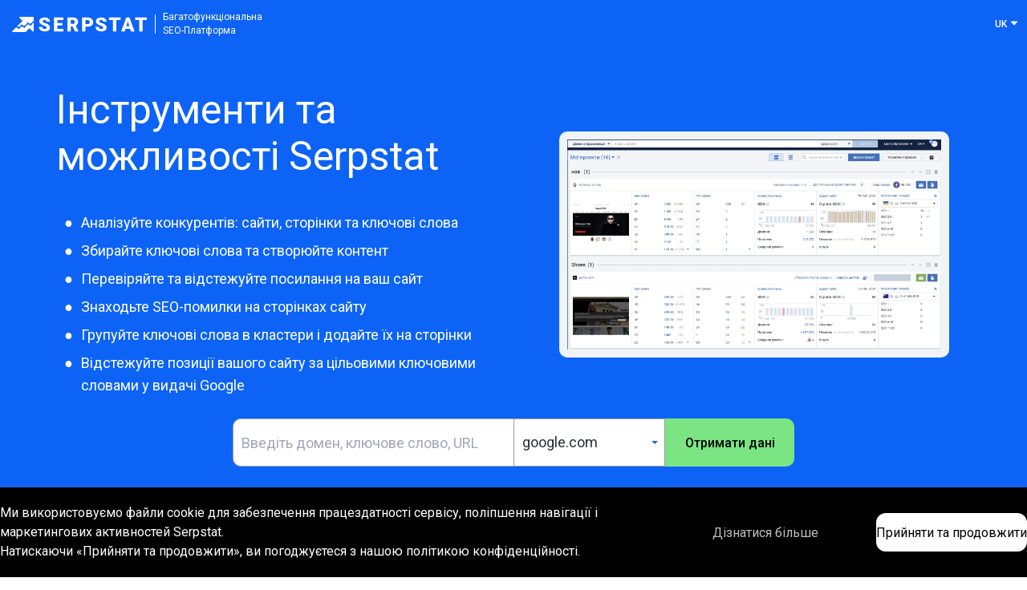

--- FILE ---
content_type: text/html; charset=UTF-8
request_url: https://serpstat.com/uk/features/
body_size: 52471
content:
<!DOCTYPE html> <html lang="uk"> <head> <title>Інструменти та можливості Serpstat</title> <meta charset="utf-8"> <meta name="p:domain_verify" content="61ac9ef3517c4a889eac92b32faad96d"/> <meta name="msvalidate.01" content="9AD7AAD603C5AA0DD974C0FD0B4E9FF8" /> <meta http-equiv="Content-Type" content="text/html; charset=UTF-8"> <meta charset='utf-8'> <meta http-equiv='X-UA-Compatible' content='IE=edge'> <meta http-equiv="Accept-CH" content="Device-Memory"> <meta name='yandex-verification' content='661f3e9989f1e84a' /> <meta name="google-site-verification" content="wcoqoh5Ucs2HqzhbKo_kLllvEbt9XvVUVQ3CVzn1Ku4" /> <meta name="viewport" content="width=device-width,initial-scale=1,maximum-scale=1,user-scalable=no"> <link rel="apple-touch-icon" sizes="57x57" href="/img/favicons/apple-touch-icon-57x57.png?v=vMdvn4lwma"> <link rel="apple-touch-icon" sizes="60x60" href="/img/favicons/apple-touch-icon-60x60.png?v=vMdvn4lwma"> <link rel="apple-touch-icon" sizes="72x72" href="/img/favicons/apple-touch-icon-72x72.png?v=vMdvn4lwma"> <link rel="apple-touch-icon" sizes="76x76" href="/img/favicons/apple-touch-icon-76x76.png?v=vMdvn4lwma"> <link rel="apple-touch-icon" sizes="114x114" href="/img/favicons/apple-touch-icon-114x114.png?v=vMdvn4lwma"> <link rel="apple-touch-icon" sizes="120x120" href="/img/favicons/apple-touch-icon-120x120.png?v=vMdvn4lwma"> <link rel="apple-touch-icon" sizes="144x144" href="/img/favicons/apple-touch-icon-144x144.png?v=vMdvn4lwma"> <link rel="apple-touch-icon" sizes="152x152" href="/img/favicons/apple-touch-icon-152x152.png?v=vMdvn4lwma"> <link rel="apple-touch-icon" sizes="167x167" href="/img/favicons/apple-touch-icon-167x167.png?v=vMdvn4lwma"> <link rel="apple-touch-icon" sizes="180x180" href="/img/favicons/apple-touch-icon-180x180.png?v=vMdvn4lwma"> <link rel="icon" type="image/png" sizes="32x32" href="/img/favicons/favicon-32x32.png?v=vMdvn4lwma"> <link rel="icon" type="image/png" sizes="16x16" href="/img/favicons/favicon-16x16.png?v=vMdvn4lwma"> <link rel="manifest" href="/img/favicons/site.webmanifest?v=vMdvn4lwma"> <link rel="mask-icon" href="/img/favicons/safari-pinned-tab.svg?v=vMdvn4lwma" color="#5bbad5"> <link rel="shortcut icon" href="/favicon.ico"> <meta name="msapplication-TileColor" content="#da532c"> <meta name="msapplication-TileImage" content="/img/favicons/mstile-144x144.png?v=vMdvn4lwma"> <meta name="msapplication-config" content="/img/favicons/browserconfig.xml?v=vMdvn4lwma"> <meta name="theme-color" content="#ffffff"> <meta name="twitter:site" content="@Serpstat"> <meta name="twitter:card" content="photo"> <meta name="twitter:title" content="Інструменти та можливості Serpstat"> <meta name="twitter:image" content="https://serpstat.com/img/serpstat_wallpaper2.jpg"> <meta name="twitter:url" content="https://serpstat.com/uk/features/"> <meta property="og:title" content="Інструменти та можливості Serpstat" /> <meta property="og:description" content="Використовуйте досвід конкурентів для залучення клієнтів з органічного і платного пошуку, відстежуйте дії головних конкурентів і покращуйте ваш контент."/> <meta property="og:image" content="https://serpstat.com/img/serpstat_wallpaper2.jpg" /> <meta name="description" content="Використовуйте досвід конкурентів для залучення клієнтів з органічного і платного пошуку, відстежуйте дії головних конкурентів і покращуйте ваш контент." /> <meta name="keywords" content="" /> <link rel="alternate" hreflang="en" href="https://serpstat.com/features/"/> <link rel="alternate" hreflang="es" href="https://serpstat.com/es/features/"/> <link rel="alternate" hreflang="ru" href="https://serpstat.com/ru/features/"/> <link rel="alternate" hreflang="uk" href="https://serpstat.com/uk/features/"/> <link rel="alternate" hreflang="x-default" href="https://serpstat.com/features/"/> <link rel="canonical" href="https://serpstat.com/uk/features/" /> <link rel="alternate" type="application/rss+xml" title=" — Serpstat Blog" href="https://serpstat.com/feed/uk/" /> <link rel="preload" as="style" href="/css/builder/pagebuilder.css" /> <link rel="preload" as="style" href="/css/base_global.css?1839510169" /> <link rel="preload" as="style" href="/css/header.css?1839510169" /> <link rel="preload" as="style" href="/css/dialog.css?1839510169" /> <link rel="preload" as="script" href="/js/framework/jquery-1.10.2.min.js" /> <link rel="preload" as="script" href="/js/framework/jquery.cookie.js" /> <link rel="preload" as="script" href="/js/framework/new-page-builder-bundle.js?1839510169" /> <link rel="preload" as="script" href="/js/common.js?1839510169" /> <link rel="preload" as="script" href="/js/handlers.js?1839510169" /> <link rel="preload" as="script" href="https://cdn.jsdelivr.net/npm/medium-zoom/dist/medium-zoom.min.js" /> <link rel="preconnect" href="https://fonts.googleapis.com" crossorigin="anonymous" /> <link rel="preconnect" href="https://prodvigatorua.disqus.com" crossorigin="anonymous" /> <link rel="preconnect" href="https://c.disquscdn.com" crossorigin="anonymous" /> <link rel="preconnect" href="https://disqus.com" crossorigin="anonymous" /> <link rel="preconnect" href="https://referrer.disqus.com" crossorigin="anonymous" /> <link rel="stylesheet" href="/css/builder/pagebuilder.css" /> <link rel="stylesheet" href="/css/base_global.css?1839510169" /> <link rel="stylesheet" href="/css/header.css?1839510169" /> <link rel="stylesheet" href="/css/dialog.css?1839510169" /> <link rel="stylesheet" href="https://fonts.googleapis.com/css?family=Roboto:100,300,400,500,700&amp;subset=latin,cyrillic&amp;display=swap" media="none" onload="if(media!='all')media='all'"> <link rel="stylesheet" href="/css/footer.css?1839510169" media="none" onload="if(media!='all')media='all'"> <link rel="stylesheet" href="/css/alerts.css?1839510169" media="none" onload="if(media!='all')media='all'"> <script>
    var countryCode = "US";
    var hasNoGdprCookie = true;
  </script> <script>
        var dataLayer = window.dataLayer = window.dataLayer || [];

        
        
            
            
            (function(w,d,s,l,i){w[l]=w[l]||[];w[l].push({'gtm.start':
            new Date().getTime(),event:'gtm.js'});var f=d.getElementsByTagName(s)[0],
            j=d.createElement(s),dl=l!='dataLayer'?'&l='+l:'';j.async=true;j.src=
            'https://www.googletagmanager.com/gtm.js?id='+i+dl;f.parentNode.insertBefore(j,f);
            })(window,document,'script','dataLayer','GTM-59VRZP');
            
        </script> <script type="text/javascript">
window.fullUserInfo = {"isGuest":true}</script> </head> <body class='page_promo new-page-builder-layout'><script type="text/javascript">
/*<![CDATA[*/
vueStore = {
    userPlan: 4,
    managerEmail: null}

/*]]>*/
</script>
 <noscript><img height="1" width="1" alt="" style="display:none" src="https://www.facebook.com/tr?id=849429655081613&amp;ev=PixelInitialized" /></noscript> <style> .pre_header_info { padding: 0.5rem 20px; text-align: center; background-color: #e9f0ff; border-bottom: 1px solid #1B6EBE; position: relative; z-index: 10; } .pre_header_info .button_toggle_hidden { color: #AEB8CD; font-size: 1.8rem; height: 18px; width: 18px; cursor: pointer; margin-right: -0.3rem; transition: all 0.4s; } .pre_header_info .button_toggle_hidden:hover { color: #1B6EBE; } </style> <div class="pre_header"> </div> <script>
window.addEventListener('load', () => {
    $(".pre_header_info .button_toggle_hidden").on("click", function(event) {
        event.preventDefault();
        var date = new Date(new Date().getTime() + 900 * 1000);
        document.cookie =
            "showAlert=close; path=/; expires=" +
            date.toUTCString() +
            "domain=serpstat.com";
        var $this = $(this);
        var target = $this.data("target");

        $(target).toggle().toggleClass("toggled");
        return false;
    });
});
</script> <script>
function googleOneTap({
  googleAccountConfigs,
  onSuccess,
  onError = () => {}
}) {
  const oauthEndpointURL =
    'https://oauth2.googleapis.com/tokeninfo?id_token=';

  if (!googleAccountConfigs.client_id) {
    throw new Error("client_id is required");
  }

  if (typeof window !== "undefined" && window.document) {
    const googleScript = document.createElement("script");
    googleScript.src = "https://accounts.google.com/gsi/client";
    googleScript.async = true;
    document.head.appendChild(googleScript);

    googleScript.addEventListener('load', function() {
      window.google.accounts.id.initialize({
        ...googleAccountConfigs,
        callback: data => {
          if (data.credential) {
            fetch(`${oauthEndpointURL}${data.credential}`)
            .then((resp) =>  resp.json())
            .then(resp => onSuccess(resp))
            .catch(error => onError(error));
          }
        },
      });
      window.google.accounts.id.prompt();
    })
  };
 }
</script> <script>
{
const runProcedure = async (methodName, params = {}) => {
  const response = await fetch('/node', {
    method: "POST",
    headers: {
      "Content-Type": "application/json",
    },
    body: JSON.stringify({
      id: null,
      method: methodName,
      params,
    }),
  });

  return await response.json(); 
}

async function oneTapHandler(response) {
  const { jwt } = await fetch('/node/create-jwt', {
    method: "POST",
    headers: {
      "Content-Type": "application/json",
    },
    body: JSON.stringify({
      id: response.sub,
      provider: 'google',
      emails: [{ value: response.email }],
    })    
  }).then(res => res.json());

  try {
    await runProcedure('auth.authenticateViaSocialNetworks',
      { msgToken: jwt }
    );
  } catch(err) {
    await runProcedure('auth.registrationViaSocialNetworks', {
      msgToken: jwt,
    });
  } finally {
    location.reload();
  }
}

window.addEventListener("load", () => {
  googleOneTap({
    googleAccountConfigs: {
      client_id: "1031674039976-451i0gqr4ho96fna5t8km2lv9cvvkt0m.apps.googleusercontent.com",
    },
    onSuccess: oneTapHandler,
  });
});
}
</script> <style>#credential_picker_container { top: 57px !important; }</style> <header class='header_main || || ri_handler'> <div class='header_logo with_margin'> <a href='/uk/' class="header_logo_img-link"> <svg class="header_logo_img"> <use xlink:href="#logo_disable"></use> </svg> </a> <span class='header_logo_text '> <a class="header_logo_link" href='/uk/'> Багатофункціональна<br>SEO-Платформа </a> </span> </div> <div class='blog_header_lang'> <div class='header_lang || links_handler || dropdown_handler'> <div class='links_trigger || dropdown_trigger'> <span class='link_text'>UK</span> <svg class="icon "><use xmlns:xlink="http://www.w3.org/1999/xlink" xlink:href="#icon_chevron_dropdown"></use></svg> </div> <div class='links_dropdown || dropdown'> <a href="https://serpstat.com/features/" data-lang="en" class="set_lang">EN</a> <a href="https://serpstat.com/es/features/" data-lang="es" class="set_lang">ES</a> <a href="https://serpstat.com/ru/features/" data-lang="ru" class="set_lang">RU</a> <a>UK</a> </div> </div> </div> </header> <noscript> <iframe src="https://www.googletagmanager.com/ns.html?id=GTM-59VRZP" height="0" width="0" style="display:none;visibility:hidden"></iframe> </noscript> <main id='content'> <script type="text/javascript">
    if (!landingOptions) {
        var landingOptions = {"userSignedUp":false,"userPlan":0};
    }

    window.addEventListener('load', () => { 
        $(document).ready(function() {
            console.log('ready')
            if(typeof landingOptions === 'function') {
                vueLandingSettings(landingOptions);
            }

            if(typeof globalUpdate === 'function') {
                globalUpdate();
            }
        });
    });
</script> <style>* { box-sizing: border-box; } body {margin: 0;}.schema-faq-code .faq-q{font-family:Roboto, Arial, sans-serif;font-size:16px;font-weight:bold;margin-top:0px;margin-right:0px;margin-bottom:0px;margin-left:0px;padding-top:12px;padding-right:56px;padding-bottom:12px;padding-left:12px;line-height:1.4;cursor:pointer;position:relative;border-bottom-width:1px;border-bottom-style:solid;border-bottom-color:rgb(222, 222, 224);user-select:none;}.schema-faq-code .faq-question:last-child .faq-a{border-bottom-width:0px;border-bottom-style:initial;border-bottom-color:initial;}.rcorners1 > div{border-top-left-radius:50px;border-top-right-radius:50px;border-bottom-right-radius:50px;border-bottom-left-radius:50px;}.rcorners1 div{border-top-left-radius:15px;border-top-right-radius:15px;border-bottom-right-radius:15px;border-bottom-left-radius:15px;}.rcorners > div{border-top-left-radius:50px;border-top-right-radius:50px;border-bottom-right-radius:50px;border-bottom-left-radius:50px;}.button > div{border-top-left-radius:15px;border-top-right-radius:15px;border-bottom-right-radius:15px;border-bottom-left-radius:15px;}#i7wiy6{font-size:2rem;}#i6ge1{font-size:2rem;}#it80h{font-size:2rem;}#i7f7j{font-size:2rem;}#ingw2{font-size:2rem;}#i7b29j{font-size:2rem;}#iolezs{font-size:2rem;}#iz0nij{font-size:2rem;}#iedywc{font-size:2rem;}#inale6{font-size:2rem;}#i07r4a{font-size:2rem;}#ie35bj{font-size:2rem;}#i02jel{font-size:2rem;}#i0ppxi{font-size:2rem;}.allign-bottom > div{vertical-align:bottom;}#ih3l88{font-size:5rem;font-weight:400;margin:0 0 40px 0;}.gjs-lory-slides > div{vertical-align:top;}#iez0zs{margin:20px 0 0 0;}*{box-sizing:border-box;}.slides-items-ver-align-top > div{vertical-align:top;}.text-allign-center > div{text-align:center;}#inrgdn{text-align:center;}#idir8m{text-align:center;}#igd83z{padding-top:10px;padding-right:10px;padding-bottom:15px;padding-left:10px;text-align:center;}#iyidm8{font-size:35px;text-align:center;font-weight:400;}#iqc3s{font-weight:300;font-size:40px;}#ij71rh{text-align:center;font-size:35px;font-weight:400;}#i5ysc{font-size:40px;font-weight:300;}#i0f6tt{font-size:40px;font-weight:300;}#ix9na2{font-size:40px;font-weight:300;}#ieeqdf{font-size:40px;}#i9d1by{font-size:40px;font-weight:300;}#iutplr{font-size:40px;font-weight:300;}#iak71c{background-color:#0c63f6;}#iyx4td{font-size:40px;font-weight:300;}#ijlgvd{font-size:40px;font-weight:300;}#i3fx2h{font-size:40px;font-weight:300;}#ipum11{font-size:40px;font-weight:300;}#im644g{font-size:40px;font-weight:300;}#iikrx7{font-size:40px;font-weight:300;}#ipku52{font-size:40px;font-weight:300;}#idi8wl{font-size:40px;font-weight:300;}.search-form__btn{background-color:rgb(122, 229, 130) !important;}body{margin-top:0px;margin-right:0px;margin-bottom:0px;margin-left:0px;}h3{font-size:42px;font-weight:normal;}#i0d6hi{border-radius:10px 10px 10px 10px;border:10px solid #f0f4f7;width:90%;}#is54j4{background-color:#0c63f6;}.grn::after{background-color:rgb(122, 229, 130);box-shadow:rgb(80, 89, 96) 1px 1px 1px 1px;border-top-left-radius:10px;border-top-right-radius:10px;border-bottom-right-radius:10px;border-bottom-left-radius:10px;}#idppjl{background-color:#0c63f6;}#i6086u{color:black;}#icuzbk{color:black;}#iyvx8k{border-radius:10px 10px 10px 10px;background-color:#7ae582;margin:1em 0 0 0;}#in5jbu{background-color:#0c63f6;}#iejp9{border-radius:10px 10px 10px 10px;border:10px solid #f0f4f7;}#i4txk{border:10px solid #f0f4f7;border-radius:10px 10px 10px 10px;}#iu7mfi{border-radius:10px 10px 10px 10px;border:10px solid #f0f4f7;}#ibg9fm{border-radius:10px 10px 10px 10px;border:10px solid #f0f4f7;}#iqjnzw{border-radius:10px 10px 10px 10px;border:10px solid #f0f4f7;}#irtltg{border-radius:10px 10px 10px 10px;border:10px solid #f0f4f7;}#iqgkrw{border-radius:10px 10px 10px 10px;border:10px solid #f0f4f7;}#i78mhw{border-radius:10px 10px 10px 10px;border:10px solid #f0f4f7;}#ipmg0w{border-radius:10px 10px 10px 10px;border:10px solid #f0f4f7;}#izti7t{border-radius:10px 10px 10px 10px;border:10px solid #f0f4f7;}#in6ior{border-radius:10px 10px 10px 10px;border:10px solid #f0f4f7;}#izi6s6{border-radius:10px 10px 10px 10px;border:10px solid #f0f4f7;}#irp6um{border-radius:10px 10px 10px 10px;border:10px solid #f0f4f7;}#imiwua{border-radius:10px 10px 10px 10px;border:10px solid #f0f4f7;}#im1a7l{border-radius:10px 10px 10px 10px;}#i2mzce{border-radius:10px 10px 10px 10px;}#in7prs{border-radius:10px 10px 10px 10px;}#itigh2{border-radius:10px 10px 10px 10px;}#im1a7l:hover{position:relative;bottom:10px;}#i2mzce:hover{position:relative;bottom:10px;}#in7prs:hover{position:relative;bottom:10px;}#itigh2:hover{position:relative;bottom:10px;}.custom-ul > li::before{content:"●";background-image:initial;background-position-x:initial;background-position-y:initial;background-size:initial;background-repeat:initial;background-attachment:initial;background-origin:initial;background-clip:initial;background-color:transparent;width:auto;height:auto;left:10px;top:0px;}#ivquo7{color:black;font-size:16px;}#ihqszk{margin:20px 0 0 0;}#ijlvi2{border-radius:10px 0 0 10px;}#iro52h{border-radius:0 10px 10px 0;}#iakabp{border-radius:0 10px 10px 0;}#i5blru{border-radius:10px 0 0 10px;}#ipu4{text-align:center;font-size:35px;font-weight:400;}#ids6qs{position:relative;}#i494x4{display:inline-block;transition-delay:1ms;}#i41luq{height:20px;width:20px;}#itfdgm{height:460px;}#itu45f{height:460px;}#i8g4iq{height:460px;}#ir4nez{height:460px;}#in8p8l{display:flex;flex-direction:column;align-items:center;border-top-left-radius:15px;border-top-right-radius:15px;border-bottom-right-radius:15px;border-bottom-left-radius:15px;}#i5959l{display:flex;flex-direction:column;align-items:center;border-top-left-radius:15px;border-top-right-radius:15px;border-bottom-right-radius:15px;border-bottom-left-radius:15px;}#i42gfx{display:flex;flex-direction:column;align-items:center;border-top-left-radius:15px;border-top-right-radius:15px;border-bottom-right-radius:15px;border-bottom-left-radius:15px;}#itx5yy{margin-top:0px;margin-right:0px;margin-bottom:20px;margin-left:0px;}#iaad7z{font-size:64px;font-weight:500;}#i42ghg{font-size:20px;}#iu7rdh{font-size:64px;font-weight:500;}#ifp5bq{font-size:20px;}#ianfa6{font-size:64px;font-weight:500;}#igehp1{font-size:20px;}#ij6r5v{font-size:64px;font-weight:500;}#ijrtcw{font-size:20px;}#ioo4x8{display:flex;flex-direction:column;align-items:center;border-top-left-radius:15px;border-top-right-radius:15px;border-bottom-right-radius:15px;border-bottom-left-radius:15px;}#i7zyif{font-size:64px;font-weight:500;}#ieovnm{font-size:20px;}#ikzcbu{display:flex;flex-direction:column;align-items:center;border-top-left-radius:15px;border-top-right-radius:15px;border-bottom-right-radius:15px;border-bottom-left-radius:15px;}#iw3xx6{font-size:64px;font-weight:500;}#if9skj{display:flex;flex-direction:column;align-items:center;border-top-left-radius:15px;border-top-right-radius:15px;border-bottom-right-radius:15px;border-bottom-left-radius:15px;}#iv7anl{margin-top:40px;margin-right:0px;margin-bottom:0px;margin-left:0px;}#i0fbkv{font-size:20px;}#ia32lq{font-weight:400;font-size:35px;}#i8v4jg6{color:black;}#id8qo2f{border-radius:10px 10px 10px 10px;background-color:#7ae582;margin:1em 0 0 0;}#iet75s{font-size:35px;text-align:center;position:relative;padding-top:4px;padding-right:0px;padding-bottom:4px;padding-left:0px;font-weight:400;}#idftfv{font-size:35px;font-weight:400;}#id27l7{font-size:35px;font-weight:400;}@media (max-width: 992px){#ih3l88{font-size:40px;}#inrgdn{font-size:14px;}#iems9z{font-size:14px;}#ias3aj{font-size:14px;}#igrl1f{font-size:14px;}#ipu4{font-size:30px;}#i8g4iq{height:470px;}#ir4nez{height:470px;}#itfdgm{height:470px;}#itu45f{height:470px;}#i6ge1{font-size:16px;}#it80h{font-size:16px;}#i7f7j{font-size:16px;}#ingw2{font-size:16px;}#i7wiy6{font-size:16px;}#i07r4a{font-size:16px;}#ie35bj{font-size:16px;}#i02jel{font-size:16px;}#i0ppxi{font-size:16px;}#i7b29j{font-size:16px;}#iolezs{font-size:16px;}#iz0nij{font-size:16px;}#iedywc{font-size:16px;}#inale6{font-size:16px;}#ieovnm{font-size:16px;font-weight:300;}#i0fbkv{font-size:16px;font-weight:300;}#ijrtcw{font-size:16px;font-weight:300;}#i42ghg{font-size:16px;font-weight:300;}#igehp1{font-size:16px;font-weight:300;}#ifp5bq{font-size:16px;font-weight:300;}}@media (max-width: 480px){#ih3l88{font-size:36px;text-align:center;}#i7wiy6{font-size:18px;}#ingw2{font-size:18px;}#i7f7j{font-size:14px;}#it80h{font-size:14px;}#i6ge1{font-size:14px;}#i07r4a{font-size:14px;}#ie35bj{font-size:14px;}#i02jel{font-size:14px;}#i0ppxi{font-size:18px;}#i7b29j{font-size:14px;}#iolezs{font-size:14px;}#iz0nij{font-size:14px;}#iedywc{font-size:18px;}#inale6{font-size:18px;}#iez0zs{margin:0 0 0 0;}#in7prs{display:none;}#itigh2{display:none;}#iyidm8{font-size:24px;text-align:center;}#idir8m{height:360px;}#iutplr{font-size:3rem;}#iyx4td{font-size:3rem;}#ijlgvd{font-size:3rem;}#i3fx2h{font-size:3rem;}#iqc3s{font-size:3rem;}#i5ysc{font-size:3rem;}#i0f6tt{font-size:3rem;}#ix9na2{font-size:3rem;}#i9d1by{font-size:3rem;}#ipum11{font-size:3rem;}#im644g{font-size:3rem;}#iikrx7{font-size:3rem;}#ipku52{font-size:3rem;}#idi8wl{font-size:3rem;}#ihqszk{margin:0 0 0 0;}#ijlvi2{border-radius:10px 10px 10px 10px;}#iro52h{border-radius:10px 10px 10px 10px;}#i5blru{border-radius:10px 10px 10px 10px;}#iakabp{border-radius:10px 10px 10px 10px;}#ipu4{font-size:24px;line-height:27px;}#i41luq{height:20px;}#in8p8l{border-top-width:1px;border-right-width:1px;border-bottom-width:1px;border-left-width:1px;border-top-style:solid;border-right-style:solid;border-bottom-style:solid;border-left-style:solid;border-top-color:rgba(198, 196, 196, 0.63);border-right-color:rgba(198, 196, 196, 0.63);border-bottom-color:rgba(198, 196, 196, 0.63);border-left-color:rgba(198, 196, 196, 0.63);border-image-source:initial;border-image-slice:initial;border-image-width:initial;border-image-outset:initial;border-image-repeat:initial;}#i5959l{border-top-width:1px;border-right-width:1px;border-bottom-width:1px;border-left-width:1px;border-top-style:solid;border-right-style:solid;border-bottom-style:solid;border-left-style:solid;border-top-color:rgba(198, 196, 196, 0.63);border-right-color:rgba(198, 196, 196, 0.63);border-bottom-color:rgba(198, 196, 196, 0.63);border-left-color:rgba(198, 196, 196, 0.63);border-image-source:initial;border-image-slice:initial;border-image-width:initial;border-image-outset:initial;border-image-repeat:initial;}#i42gfx{border-top-width:1px;border-right-width:1px;border-bottom-width:1px;border-left-width:1px;border-top-style:solid;border-right-style:solid;border-bottom-style:solid;border-left-style:solid;border-top-color:rgba(198, 196, 196, 0.63);border-right-color:rgba(198, 196, 196, 0.63);border-bottom-color:rgba(198, 196, 196, 0.63);border-left-color:rgba(198, 196, 196, 0.63);border-image-source:initial;border-image-slice:initial;border-image-width:initial;border-image-outset:initial;border-image-repeat:initial;}#ioo4x8{border-top-width:1px;border-right-width:1px;border-bottom-width:1px;border-left-width:1px;border-top-style:solid;border-right-style:solid;border-bottom-style:solid;border-left-style:solid;border-top-color:rgba(198, 196, 196, 0.63);border-right-color:rgba(198, 196, 196, 0.63);border-bottom-color:rgba(198, 196, 196, 0.63);border-left-color:rgba(198, 196, 196, 0.63);border-image-source:initial;border-image-slice:initial;border-image-width:initial;border-image-outset:initial;border-image-repeat:initial;}#ikzcbu{border-top-width:1px;border-right-width:1px;border-bottom-width:1px;border-left-width:1px;border-top-style:solid;border-right-style:solid;border-bottom-style:solid;border-left-style:solid;border-top-color:rgba(198, 196, 196, 0.63);border-right-color:rgba(198, 196, 196, 0.63);border-bottom-color:rgba(198, 196, 196, 0.63);border-left-color:rgba(198, 196, 196, 0.63);border-image-source:initial;border-image-slice:initial;border-image-width:initial;border-image-outset:initial;border-image-repeat:initial;}#if9skj{border-top-width:1px;border-right-width:1px;border-bottom-width:1px;border-left-width:1px;border-top-style:solid;border-right-style:solid;border-bottom-style:solid;border-left-style:solid;border-top-color:rgba(198, 196, 196, 0.63);border-right-color:rgba(198, 196, 196, 0.63);border-bottom-color:rgba(198, 196, 196, 0.63);border-left-color:rgba(198, 196, 196, 0.63);border-image-source:initial;border-image-slice:initial;border-image-width:initial;border-image-outset:initial;border-image-repeat:initial;}#iet75s{font-size:24px;}#id27l7{font-size:24px;}#ia32lq{font-size:24px;}#idftfv{font-size:24px;}#ij71rh{font-size:24px;}}</style><body id="iaus"><div class="b--container" data-b-container data-b-full-width data-b-bg="dark" data-b-hero-padding="none" id="is54j4"><div class="b--block-with-image" data-img-side="right" id="iuirp9"><div class="b--container" data-b-container data-b-bg="dark" data-b-hero-padding="meddium" id="idppjl"><div data-b-row><div data-b-col data-b-col-sm="6" id="ihs6" class="b--block-with-image__text-wrapp"><h1 id="ih3l88">Інструменти та можливості Serpstat</h1><ul id="i6qb4x" class="custom-ul"><li><span id="i2jcw4">Аналізуйте конкурентів: сайти, сторінки та ключові слова</span></li><li id="igvsbq"><span id="iwvhad">Збирайте ключові слова та створюйте контент</span></li><li id="iz3oul"><span id="iz6qrj">Перевіряйте та відстежуйте посилання на ваш сайт</span></li><li id="ihamfo"><span id="iv7nor">Знаходьте SEO-помилки на сторінках сайту</span></li><li><span>Групуйте ключові слова в кластери і додайте їх на сторінки</span></li><li><span>Відстежуйте позиції вашого сайту за цільовими ключовими словами у видачі Google</span></li></ul></div><div data-b-col data-b-col-sm="6" id="im747" class="b--block-with-image__image-wrapp"><img loading="lazy" data-zoomable="true" alt="Інструменти та можливості Serpstat" src="https://serpstat.com/files/img/39/uploadfile_1715844460_1443.webp" id="i0d6hi" width="3317" height="1870"/></div></div><div data-b-main-searchbar data-b-show-se-select id="ihqszk"><form data-success-message="Success! You have your sit!" action="" method="post" id="ieqkf" class="search-form"><input type="text" data-input-hidden="false" name="query" placeholder="Введіть домен, ключове слово, URL" id="ijlvi2" class="search-form__input"/><div class="search-form__dropdown-wrapper dropdown_handler"><span data-b-search-bar-value id="ipkauk" class="search-form__placeholder dropdown_trigger"></span><div class="search-form__dropdown dropdown"><div data-b-search-bar-tab-active="Google" class="search-form__tabs"><button type="button" data-search-engine="Google" class="search-form__tab search-form__tab_active">Google</button></div><div class="search-form__search"><input type="text" data-input-hidden="false" placeholder="search" class="search-form__search-input"/><svg viewBox="0 0 30 32" class="search-form__search-icon"><path d="M20.508 5.162C15.822.476 8.224.476 3.537 5.162s-4.686 12.284 0 16.971c4.686 4.686 12.284 4.686 16.971 0s4.686-12.284 0-16.971zM6.366 19.304A8 8 0 1 1 17.681 7.99 8 8 0 0 1 6.366 19.304zm14.597.455a2 2 0 1 0-2.828 2.828l7.5 7.5a2 2 0 1 0 2.828-2.828l-7.5-7.5z"></path></svg></div><div data-b-search-bar-items class="scrollbar"></div></div></div><button type="button" id="iro52h" class="search-form__btn"><span id="ivquo7">Отримати дані</span></button></form></div></div></div></div><div id="iukvf1"><div data-b-container="" data-b-full-width="" data-b-bg="light" data-b-hero-padding="small" id="i289e" class="b--container"> <div id="izdf5w"> <div data-b-container="" data-b-full-width="" data-b-bg="light" data-b-hero-padding="small" id="ikrjbf" class="b--container"> <div id="iet75s">Нам довіряють </div> <div data-b-container="" data-b-bg="transparent" data-b-hero-padding="none" class="b--container"> <div data-b-container="" data-b-bg="transparent" data-b-hero-padding="none" class="b--container"> <div data-b-row="" id="i3s9l"> <div data-b-col="6" data-b-col-md="4" data-b-col-lg="2" class="mb20"> <img loading="lazy" alt="client logo" src="https://serpstat.com/files/img/88/1693367524.1922.webp" id="i5nies" width="1334" height="459" class="main_stretch"/> </div> <div data-b-col="6" data-b-col-md="4" data-b-col-lg="2" class="mb20"> <img loading="lazy" alt="client logo" src="https://serpstat.com/files/img/16/1693367506.2636.webp" id="ilfdec" width="1335" height="459" class="main_stretch mb20"/> </div> <div data-b-col="6" data-b-col-md="4" data-b-col-lg="2" class="mb20"> <img loading="lazy" alt="client logo" src="https://serpstat.com/files/img/20/1693367514.278.webp" id="itdk8l" width="1334" height="459" class="main_stretch mb20"/> </div> <div data-b-col="6" data-b-col-md="4" data-b-col-lg="2" class="mb20"> <img loading="lazy" alt="client logo" src="https://serpstat.com/files/img/75/1693367537.6137.webp" id="isjilh" width="1334" height="459" class="main_stretch mb20"/> </div> <div data-b-col="6" data-b-col-md="4" data-b-col-lg="2" class="mb20"> <img loading="lazy" alt="client logo" src="https://serpstat.com/files/img/61/1693367531.0117.webp" id="idejog" width="1334" height="459" class="main_stretch mb20"/> </div> <div data-b-col="6" data-b-col-md="4" data-b-col-lg="2" id="irrb8" class="mb20"> <img loading="lazy" alt="client logo" src="https://serpstat.com/files/img/77/1693367543.8566.webp" id="iulxlg" width="1334" height="459" class="main_stretch mb20"/> </div> </div> </div> </div> </div> </div> </div></div><div class="b--container" data-b-container data-b-full-width data-b-bg="light" data-b-hero-padding="small" data-b-hero-padding-x id="imoqg"><h2 id="ij71rh">Детальніше про наші SEO-інструменти</h2><div data-b-tabs id="ir5l5"><div role="tablist" id="imj1u" class="b--tab-container scrollbar b--data-b-container"><div role="tab" aria-controls="if69b" id="it3pt" class="b--tab"><span id="i6ge1">Відстежуйте <br/>Позиції</span></div><div role="tab" aria-controls="i263g" id="ijx1d" class="b--tab"><span id="it80h">Знайдіть <br/>Ключові слова</span></div><div role="tab" aria-controls="ivhnq" id="ivu9f" class="b--tab"><span id="i7f7j">Отримайте <br/>більше посилань</span></div><div role="tab" aria-controls="ia6rb" id="i5yvf" class="b--tab"><span id="ingw2">Покращіть SEO <br/>сторінок</span></div><div role="tab" aria-controls="izaeuh" id="ieeqdf" class="b--tab"><span id="i7wiy6">Порівнюйте домени <br/>та ключові слова</span></div></div><div id="ioc52" class="b--tab-contents"><div role="tabpanel" id="i263g" aria-labelledby="ijx1d" hidden class="b--tab-content"><div class="b--block-with-image" data-img-side="right" id="im3y3"><div class="b--container" data-b-container data-b-bg="transparent" data-b-hero-padding="meddium" id="i9apv"><div data-b-row><div data-b-col data-b-col-sm="6" id="id045" class="b--block-with-image__text-wrapp"><h3 id="i5ysc">Аналіз ключових слів<br/></h3><ul id="idv94c" class="custom-ul"><li><span id="iz3awi">Знайдіть усі варіанти ключових слів, схожі ключові слова та пошукові підказки</span></li><li id="ixhbqb"><span id="iu478h">Аналізуйте своїх конкурентів за пошуковими запитами</span></li><li id="ik9ksq"><span id="i8ob6j">Розширте зміст кожної сторінки, додавши відсутні ключові слова<br/></span></li><li id="i4gftl"><span id="ifkfuk">Аналізуйте частотність, складність ключових слів, CPC і конкуренцію у PPC</span></li></ul><p id="ibjrj"><i id="iggim7-2" draggable="true">Детальніше про</i> <b><a class="link_text" href="/uk/keyword-research/" id="iu651i" target="_blank">Аналіз ключових слів</a></b><br/></p></div><div data-b-col data-b-col-sm="6" class="b--block-with-image__image-wrapp"><img loading="lazy" data-zoomable="true" alt="Аналіз ключових слів" src="https://serpstat.com/files/img/90/uploadfile_1715844637_9512.webp" id="i4txk" width="3310" height="1170"/></div></div></div></div></div><div role="tabpanel" id="if69b" aria-labelledby="it3pt" hidden class="b--tab-content"><div class="b--block-with-image" data-img-side="left" id="idx6l"><div class="b--container" data-b-container data-b-bg="transparent" data-b-hero-padding="meddium" id="ivk3c"><div data-b-row><div data-b-col data-b-col-sm="6" id="icf6h" class="b--block-with-image__text-wrapp"><h3 id="iqc3s">Моніторинг позицій</h3><ul id="icxpof" class="custom-ul"><li id="i9nnhs"><span id="izjifr">Відстежуйте позиції вашого сайту за цільовими ключовими словами</span></li><li id="i5mn9g"><span id="ihxjo3">Виберіть будь-який регіон Google: країну, штат або місто.</span></li><li id="imol5r"><span id="ihcilo">Налаштуйте періодичність звітів для вашого проєкту з моніторингу позицій</span></li><li id="ihbkzz"><span id="i6f7kk">Відстежуйте позиції ваших найближчих конкурентів</span></li></ul><p id="i5b4n"><i id="iggim7">Детальніше про </i><span draggable="true" class="gjs-hovered"><b><a class="link_text" href="/uk/rank-tracker/" id="igodrk" target="_blank">Моніторинг позицій</a></b></span></p></div><div data-b-col data-b-col-sm="6" id="i703ae" class="b--block-with-image__image-wrapp"><img loading="lazy" data-zoomable="true" alt="Моніторинг позицій" src="https://serpstat.com/files/img/79/uploadfile_1715844509_0892.webp" id="iejp9" width="3354" height="1446"/></div></div></div></div></div><div role="tabpanel" id="ivhnq" aria-labelledby="ivu9f" hidden class="b--tab-content"><div class="b--block-with-image" data-img-side="left" id="isanfi"><div class="b--container" data-b-container data-b-bg="transparent" data-b-hero-padding="meddium" id="ibkk09"><div data-b-row><div data-b-col data-b-col-sm="6" id="ii7wat" class="b--block-with-image__text-wrapp"><h3 id="i0f6tt">Аналіз посилань</h3><ul id="ip3mix" class="custom-ul"><li><span id="i8sz68">Відстежуйте втрачені та нові зворотні посилання</span></li><li id="i0yg4j"><span id="i5pxvk">Перевіряйте Рейтинг Домену (DR) сайтів</span></li><li id="ieu2ei"><span id="igb6a3">Зберіть спільних донорів посилань своїх конкурентів</span></li><li id="it25zb"><span id="itf63e">Знайдіть шкідливі ресурси, посилання з яких потрібно прибрати</span></li><li id="i09x2y"><span id="iqrcjy">Аналізуйте результати своєї лінкбілдингової кампанії</span></li><li id="id3daj"><span id="iz144t">Складіть список усіх анкорів і типів посилань.</span></li></ul><p id="ix4qlh"><i id="iggim7-2-2" draggable="true">Детальніше про</i> <b><a class="link_text" href="/ru/backlinks/" id="ilbhdv" target="_blank">Аналіз посилань</a></b><br/><a class="link_text" href="" target="_blank" id="ishuhp"></a></p></div><div data-b-col data-b-col-sm="6" class="b--block-with-image__image-wrapp"><img loading="lazy" data-zoomable="true" alt="Аналіз посилань" src="https://serpstat.com/files/img/6/uploadfile_1715844664_7126.webp" id="iu7mfi" width="3376" height="1080"/></div></div></div></div></div><div role="tabpanel" id="ia6rb" aria-labelledby="i5yvf" hidden class="b--tab-content"><div class="b--block-with-image" data-img-side="left" id="irts9y"><div class="b--container" data-b-container data-b-bg="transparent" data-b-hero-padding="meddium" id="i4oq6z"><div data-b-row><div data-b-col data-b-col-sm="6" id="iki6h9" class="b--block-with-image__text-wrapp"><h3 id="ix9na2">Аудит сайту</h3><p id="iiloku">Швидкий і ефективний аудит будь-якого сайту або сторінки дає змогу знайти технічні проблеми, які впливають на оптимізацію та видимість. Результати аудиту відображаються за пріоритетом і містять проблеми та докладні рекомендації щодо їх усунення.<br/><br/><i id="iggim7-2-2-2" draggable="true" class="gjs-hovered">Детальніше про</i> <b><a class="link_text" href="/uk/site-audit/" id="i5o1qi" target="_blank">Аудит сайту</a></b><br/></p></div><div data-b-col data-b-col-sm="6" class="b--block-with-image__image-wrapp"><img loading="lazy" data-zoomable="true" alt="SEO Аудит сайту" src="https://serpstat.com/files/img/79/uploadfile_1715844695_1621.webp" id="ibg9fm" width="3383" height="1314"/></div></div></div></div></div><div role="tabpanel" id="izaeuh" aria-labelledby="ieeqdf" hidden class="b--tab-content"><div class="b--block-with-image" data-img-side="right" id="ibadk4"><div class="b--container" data-b-container data-b-bg="transparent" data-b-hero-padding="meddium" id="ieuarg"><div data-b-row><div data-b-col data-b-col-sm="6" id="iapka4" class="b--block-with-image__text-wrapp"><h3 id="i9d1by">Пакетний аналіз</h3><ul id="ijolmh" class="custom-ul"><li><span id="ihrvhi">Аналізуйте список ключових слів або доменів і порівнюйте найважливіші показники</span></li><li id="ih893d"><span id="iwjvsj">Перевірте органічний трафік конкурентів</span></li><li id="i37hau"><span id="iyfu3v">Порівнюйте дані за будь-якими 5 пошуковими регіонами одночасно</span></li><li id="ixmb19"><span id="ioyhsg">Виберіть авторитетні сайти для розміщення посилань</span></li><li id="i3mqmg"><span id="ihhh9c">Проаналізуйте SEO показники піддоменів вашого сайту</span></li></ul><p id="i6e92f"><i id="i5nvj1">Детальніше про Пакетний аналіз</i> <span><a class="link_text" href="/uk/page/batch-analysis/" target="_blank" id="i7p68k"><b id="iendv3">Доменів</b></a></span> <i>або</i> <a class="link_text" href="/uk/page/keyword-batch-analysis/" target="_blank" id="idl6jl"><b id="i525wy">Ключових слів</b></a></p></div><div data-b-col data-b-col-sm="6" class="b--block-with-image__image-wrapp"><img loading="lazy" data-zoomable="true" alt="Пакетний аналіз" src="https://serpstat.com/files/img/38/uploadfile_1715844960_4925.webp" id="iqjnzw" width="3358" height="1604"/></div></div></div></div></div></div></div></div><div class="b--hero-block" id="igepbh"><div class="b--container" data-b-container data-b-full-width data-b-bg="dark" data-b-hero-padding="meddium" id="in5jbu"><h2 id="idftfv">Зробіть ваш сайт видимим в інтернеті з нашими SEO-інструментами</h2><p id="irelmi">Спробуйте всі функції платних планів протягом 7 днів безкоштовно або користуйтесь з обмеженим доступом</p><a class="button bigger grn" href="/uk/signup/" target="_blank" id="iyvx8k"><span id="icuzbk" class="button_content">Спробувати безкоштовно</span></a></div></div><div class="b--container" data-b-container data-b-full-width data-b-bg="transparent" data-b-hero-padding="meddium" data-b-hero-padding-x id="i01km3"><div data-b-tabs id="in1twr"><div role="tablist" class="b--tab-container scrollbar b--data-b-container"><div role="tab" aria-controls="ibnhzr" id="ipca59" class="b--tab"><span id="i07r4a">Аналізуйте <br/>Конкурентів</span></div><div role="tab" aria-controls="ixitvv" id="iwewmi" class="b--tab"><span id="ie35bj">Створюйте <br/>Рекламні оголошення</span></div><div role="tab" aria-controls="im743w" id="iz205i" class="b--tab"><span id="i02jel">Групуйте <br/>ключові слова</span></div><div role="tab" aria-controls="id1kzk" id="i87mck" class="b--tab"><span id="i0ppxi">Створюйте <br/>контент</span></div></div><div class="b--tab-contents"><div role="tabpanel" aria-labelledby="ijx1d" hidden id="iu9243" class="b--tab-content"></div><div role="tabpanel" aria-labelledby="it3pt" hidden class="b--tab-content"></div><div role="tabpanel" aria-labelledby="ivu9f" hidden class="b--tab-content"></div><div role="tabpanel" aria-labelledby="i5yvf" hidden class="b--tab-content"></div><div role="tabpanel" aria-labelledby="i3tbva" hidden class="b--tab-content"></div><div role="tabpanel" aria-labelledby="it0fbi" hidden class="b--tab-content"></div><div role="tabpanel" aria-labelledby="ib7xrv" hidden class="b--tab-content"></div><div role="tabpanel" aria-labelledby="i9asq4" hidden class="b--tab-content"></div><div role="tabpanel" id="ibnhzr" aria-labelledby="ipca59" hidden class="b--tab-content"><div class="b--block-with-image" data-img-side="left" id="i3x94y"><div class="b--container" data-b-container data-b-bg="transparent" data-b-hero-padding="meddium" id="i60qvf"><div data-b-row id="irdaq8"><div data-b-col data-b-col-sm="6" id="it1h9e" class="b--block-with-image__text-wrapp"><h3 id="iutplr">Аналіз Конкурентів</h3><ul id="i16hdi" class="custom-ul"><li><span id="iqvvwx">Знайдіть своїх конкурентів у SEO та PPC<br/></span></li><li id="i2plxh"><span id="i6zx2a">Зберіть найкращі ключові слова конкурентів для SEO та PPC</span></li><li id="iyglx4"><span id="ibg80h">Зберіть сторінки конкурента, які приваблюють трафік<br/></span></li><li id="i2njvd"><span id="im9759">Порівняйте показники доменів, видимість і трафік</span></li></ul><p id="ixhbin"><i id="ilqibj-2" draggable="true">Детальніше про</i> <a class="link_text" href="/uk/competitor-analysis/" id="i1y9z3" target="_blank">Аналіз Конкурентів</a><br/></p></div><div data-b-col data-b-col-sm="6" class="b--block-with-image__image-wrapp"><img loading="lazy" data-zoomable="true" alt="Аналіз Конкурентів" src="https://serpstat.com/files/img/35/uploadfile_1715844996_2941.webp" id="irtltg" width="3351" height="2024"/></div></div><div data-b-main-searchbar data-b-show-se-select id="iez0zs"><form data-success-message="Success! You have your sit!" action="" method="post" id="iq6sys" class="search-form"><input type="text" data-input-hidden="false" name="query" placeholder="Введіть домен" id="i5blru" class="search-form__input"/><div class="search-form__dropdown-wrapper dropdown_handler"><span data-b-search-bar-value class="search-form__placeholder dropdown_trigger"></span><div class="search-form__dropdown dropdown"><div data-b-search-bar-tab-active="Google" class="search-form__tabs"><button type="button" data-search-engine="Google" class="search-form__tab search-form__tab_active">Google</button></div><div class="search-form__search"><input type="text" data-input-hidden="false" placeholder="search" class="search-form__search-input"/><svg viewBox="0 0 30 32" class="search-form__search-icon"><path d="M20.508 5.162C15.822.476 8.224.476 3.537 5.162s-4.686 12.284 0 16.971c4.686 4.686 12.284 4.686 16.971 0s4.686-12.284 0-16.971zM6.366 19.304A8 8 0 1 1 17.681 7.99 8 8 0 0 1 6.366 19.304zm14.597.455a2 2 0 1 0-2.828 2.828l7.5 7.5a2 2 0 1 0 2.828-2.828l-7.5-7.5z"></path></svg></div><div data-b-search-bar-items class="scrollbar"></div></div></div><button type="button" id="iakabp" class="search-form__btn"><span id="i6086u">Пошук</span></button></form></div></div></div></div><div role="tabpanel" id="ixitvv" aria-labelledby="iwewmi" hidden class="b--tab-content"><div class="b--block-with-image" data-img-side="left" id="i0r82l"><div class="b--container" data-b-container data-b-bg="transparent" data-b-hero-padding="meddium" id="iqm323"><div data-b-row><div data-b-col data-b-col-sm="6" id="ibsxe7" class="b--block-with-image__text-wrapp"><h3 id="iyx4td">PPC аналіз</h3><p id="i3jzvv">Інструмент аналізу контекстної реклами та оголошень допоможе PPC-фахівцю правильно побудувати роботу з рекламним кабінетом, ґрунтуючись на результатах аналізу оголошень, ключових слів і посадкових сторінок найбільш релевантних конкурентів.<br/></p><ul id="i8z15w" class="custom-ul"><li id="igri5h"><span id="iec45u">Проаналізуйте групи товарів, які конкурент просуває через PPC</span></li><li id="i4kfsi"><span id="if8ddn">Проведіть аналіз трендових цільових сторінок</span></li><li id="io6bsr"><span id="i61hnj">Дізнайтеся вартість кліка і показники конкуренції ключових слів<br/></span></li><li id="i9nadk"><span id="ik6slc">Вивчіть приклади рекламних оголошень конкурентів</span></li></ul></div><div data-b-col data-b-col-sm="6" class="b--block-with-image__image-wrapp"><img loading="lazy" data-zoomable="true" alt="PPC аналіз" src="https://serpstat.com/files/img/35/uploadfile_1715845031_2728.webp" id="iqgkrw" width="3355" height="2030"/></div></div></div></div></div><div role="tabpanel" id="im743w" aria-labelledby="iz205i" hidden class="b--tab-content"><div class="b--block-with-image" data-img-side="left" id="it0lbg"><div class="b--container" data-b-container data-b-bg="transparent" data-b-hero-padding="meddium" id="i4vzwj"><div data-b-row><div data-b-col data-b-col-sm="6" id="in1btk" class="b--block-with-image__text-wrapp"><h3 id="ijlgvd">Кластеризація</h3><p id="iho141">Інструмент швидкого автоматичного групування великого обсягу ключових слів для складання правильної структури сайту.<br/></p><ul id="ijj6sh" class="custom-ul"><li><span id="ir517p">Групуйте ключові слова за сторінками сайту</span></li><li id="ixg7ak"><span id="iz43dj">Використовуйте текстову аналітику для отримання рекомендацій на сторінці</span></li><li id="ioaqrp"><span id="imbf9a">Групуйте ключові слова за сторінками сайту<br/></span></li></ul><p id="iobmkj"><span><i id="ilqibj"><i id="i2d7gc-2" draggable="true" class="gjs-hovered">Детальніше про</i> </i><a class="link_text" href="/uk/keywords-clustering/" target="_blank" id="ig3bch">Кластеризацію</a></span><br/></p></div><div data-b-col data-b-col-sm="6" class="b--block-with-image__image-wrapp"><img loading="lazy" data-zoomable="true" alt="Кластеризація" src="https://serpstat.com/files/img/30/uploadfile_1715845060_7227.webp" id="i78mhw" width="3335" height="1326"/></div></div></div></div></div><div role="tabpanel" id="id1kzk" aria-labelledby="i87mck" hidden class="b--tab-content"><div class="b--block-with-image" data-img-side="left" id="iredqj"><div class="b--container" data-b-container data-b-bg="transparent" data-b-hero-padding="meddium" id="iesupl"><div data-b-row><div data-b-col data-b-col-sm="6" id="itv0cp" class="b--block-with-image__text-wrapp"><h3 id="i3fx2h">AI для контенту</h3><p id="i2u12l">Набі інструментів для контент-маркетологів, копірайтерів, SMM-менеджерів, PR-фахівців, редакторів, SEO або PPC-фахівців. Засновані на штучному інтелекті та машинному навчанні, інструменти прискорять створення контенту і допоможуть заощадити час для інших завдань. Генеруйте метатеги, статті, перефразуйте текст, виявляйте AI-контент, експортуйте текст із відео на YouTube і багато іншого.<br/><br/><i id="i2d7gc">Детальніше про</i> <b><a class="link_text" href="/uk/page/content-analysis/" id="imexpt" target="_blank">AI для контенту</a></b><br/></p></div><div data-b-col data-b-col-sm="6" class="b--block-with-image__image-wrapp"><img loading="lazy" data-zoomable="true" alt="AI для контенту" src="https://serpstat.com/files/img/20/1678282495.0893.webp" id="ipmg0w" width="901" height="571"/></div></div></div></div></div></div></div></div><div id="i8exaz"> <div data-b-container="" data-b-full-width="" data-b-bg="transparent" data-b-hero-padding="meddium" id="ijbygm" class="b--container"> <p id="ia32lq" class="tc">Використовуйте правильні дані </p> <div data-b-container="" data-b-bg="transparent" data-b-hero-padding="none" id="i0to69" class="b--container"> <div data-b-row="" id="itx5yy"> <div data-b-col="" data-b-col-sm="4" id="iokd93"> <div data-b-card="" data-b-bg="light" data-b-padding="meddium" data-b-with-shadow="" id="in8p8l" class="b--card"> <p id="iaad7z">1.46B <br/> </p> <p id="i42ghg">Доменів <br/> </p> </div> </div> <div data-b-col="" data-b-col-sm="4" id="i48wc4"> <div data-b-card="" data-b-bg="light" data-b-padding="meddium" data-b-with-shadow="" id="i5959l" class="b--card"> <p id="ianfa6">7.03B <br/> </p> <p id="igehp1">Ключових слів </p> </div> </div> <div data-b-col="" data-b-col-sm="4" id="imgjwh"> <div data-b-card="" data-b-bg="light" data-b-padding="meddium" data-b-with-shadow="" id="i42gfx" class="b--card"> <p id="iu7rdh">1.1T <br/> </p> <p id="ifp5bq">Зворотних посилань <br/> </p> </div> </div> </div> <div data-b-row="" id="iv7anl"> <div data-b-col="" data-b-col-sm="4" id="ivu7wl"> <div data-b-card="" data-b-bg="light" data-b-padding="meddium" data-b-with-shadow="" id="ioo4x8" class="b--card"> <p id="ij6r5v">4.54B <br/> </p> <p id="ijrtcw">Пошукових підказок <br/> </p> </div> </div> <div data-b-col="" data-b-col-sm="4" id="iznswu"> <div data-b-card="" data-b-bg="light" data-b-padding="meddium" data-b-with-shadow="" id="ikzcbu" class="b--card"> <p id="i7zyif">230 <br/> </p> <p id="ieovnm">Регіонів <br/> </p> </div> </div> <div data-b-col="" data-b-col-sm="4" id="i0ktyp"> <div data-b-card="" data-b-bg="light" data-b-padding="meddium" data-b-with-shadow="" id="if9skj" class="b--card"> <p id="iw3xx6">1.97B <br/> </p> <p id="i0fbkv">Ключових слів у SERP <br/> </p> </div> </div> </div> </div> </div> </div><div class="b--container" data-b-container data-b-full-width data-b-bg="transparent" data-b-hero-padding="meddium" data-b-hero-padding-x id="iyla8g"><div data-b-tabs id="i4ux53"><div role="tablist" class="b--tab-container scrollbar b--data-b-container"><div role="tab" aria-controls="ignwx6" id="i3tbva" class="b--tab"><span id="i7b29j">Керуйте <br/>оголошеннями</span></div><div role="tab" aria-controls="iezvlk" id="it0fbi" class="b--tab"><span id="iolezs">Парсинг <br/>Топу<br/></span></div><div role="tab" aria-controls="ie2l9z" id="ib7xrv" class="b--tab"><span id="iz0nij">API <br/>інтеграції</span></div><div role="tab" aria-controls="is72vn" id="i9asq4" class="b--tab"><span id="iedywc">Створюйте <br/>звіти</span></div><div role="tab" aria-controls="i1d0ci" id="iilc8l" class="b--tab"><span id="inale6">Аналізуйте <br/>трендові запити<br/></span></div></div><div class="b--tab-contents"><div role="tabpanel" aria-labelledby="ijx1d" hidden id="ipdxx7" class="b--tab-content"></div><div role="tabpanel" aria-labelledby="it3pt" hidden id="i7owgd" class="b--tab-content"></div><div role="tabpanel" aria-labelledby="ivu9f" hidden class="b--tab-content"></div><div role="tabpanel" aria-labelledby="i5yvf" hidden class="b--tab-content"></div><div role="tabpanel" id="ignwx6" aria-labelledby="i3tbva" hidden class="b--tab-content"><div class="b--block-with-image" data-img-side="left" id="iwkxll"><div class="b--container" data-b-container data-b-bg="transparent" data-b-hero-padding="meddium" id="iono5h"><div data-b-row><div data-b-col data-b-col-sm="6" id="i9kbi7" class="b--block-with-image__text-wrapp"><h3 id="ipum11">Локальне SEO</h3><ul id="isjxgu" class="custom-ul"><li id="ipfljn"><span id="i59eup">Зробіть свій бренд помітнішим у результатах локального пошуку, залучіть нових клієнтів та збільште органічний трафік за допомогою інструменту Local SEO.<br/></span></li><li id="izpjbk"><span id="i0few5">Отримайте доступ до всіх каталогів об&#039;яв у місці розташування вашого бізнесу</span></li><li id="ieewth"><span id="idreig">Заповніть свій профіль для всіх оголошень в одному зручному інтерфейсі</span></li><li id="ipqw7j"><span id="it04f4">Налаштуйте автоматичну публікацію контенту та залучайте клієнтів, публікуючи новий унікальний контент<br/></span></li><li id="i3ku3s"><span id="ixbv6o">Керуйте відгуками, отримуйте середню оцінку відгуків та дізнавайтеся, які відгуки вимагають термінової відповіді<br/></span></li></ul><p id="i8deyg"><i id="ig66nc">Детальніше про</i> <b><a class="link_text" href="/ru/page/local-seo/" id="iv9ayf" target="_blank">Local SEO</a></b><br/></p></div><div data-b-col data-b-col-sm="6" class="b--block-with-image__image-wrapp"><img loading="lazy" data-zoomable="true" alt="Локальне SEO" src="https://serpstat.com/files/img/94/1678694823.4163.webp" id="izti7t" width="853" height="490"/></div></div></div></div></div><div role="tabpanel" id="iezvlk" aria-labelledby="it0fbi" hidden class="b--tab-content"><div class="b--block-with-image" data-img-side="right" id="ib28cl"><div class="b--container" data-b-container data-b-bg="transparent" data-b-hero-padding="meddium" id="i1dj53"><div data-b-row><div data-b-col data-b-col-sm="6" class="b--block-with-image__text-wrapp"><h3 id="im644g">Парсинг топа або частотності</h3><ul id="i6ff6h" class="custom-ul"><li><span id="i7rtsf">Скануйте топ усієї видачі в Google</span></li><li id="itwszk"><span id="ipt287">Обирайте регіони з точністю до міста</span></li><li id="ikd3o4"><span id="i2nkz5">Налаштуйте розклад сканування та звітів<br/></span></li><li id="icxzwv"><span id="isyfha">Отримайте даний за допомогою API у форматі JSON<br/></span></li><li id="iirg4r"><span id="ivrmzg">Отримайте звіт про 100 000 ключових слів за годину<br/></span></li><li id="in9avp"><span id="i7ickj">Аналізуйте частотність за тисячами ключових слів у великих обсягах<br/></span></li></ul><p id="i1njhh"><i id="iniyki-2" draggable="true">Докладніше про</i> <a class="link_text" href="/uk/crawling-services/" target="_blank" id="i6324w"><b id="iqx0jr">Парсинг топа</b></a> <i>або </i><a class="link_text" href="/uk/serpstat-search-volume-crawling-service/" target="_blank" id="icrdqd"><b id="iippek">Парсинг частотності</b></a></p></div><div data-b-col data-b-col-sm="6" class="b--block-with-image__image-wrapp"><img loading="lazy" data-zoomable="true" alt="Парсинг топа або частотності" src="https://serpstat.com/files/img/15/uploadfile_1715845196_7928.webp" id="in6ior" width="1106" height="732"/></div></div></div></div></div><div role="tabpanel" id="ie2l9z" aria-labelledby="ib7xrv" hidden class="b--tab-content"><div class="b--block-with-image" data-img-side="left" id="isjrx6"><div class="b--container" data-b-container data-b-bg="transparent" data-b-hero-padding="meddium" id="i8xvw6"><div data-b-row id="iunfyl"><div data-b-col data-b-col-sm="6" id="ig0lon" class="b--block-with-image__text-wrapp"><h3 id="iikrx7">API інтеграції</h3><p id="iurwpn">Автоматична інтеграція даних Serpstat з іншими платформами та внутрішніми розробками вашої компанії.<br/><br/><i id="iniyki">Докладніше про</i> <b id="irebzr"><a class="link_text" href="/uk/api-serpstat/" id="i1as9i" target="_blank">Serpstat API</a></b><br/></p></div><div data-b-col data-b-col-sm="6" class="b--block-with-image__image-wrapp"><img loading="lazy" data-zoomable="true" alt="API інтеграції" src="https://serpstat.com/files/img/67/uploadfile_1715845220_4316.webp" id="izi6s6" width="942" height="767"/></div></div></div></div></div><div role="tabpanel" id="is72vn" aria-labelledby="i9asq4" hidden class="b--tab-content"><div class="b--block-with-image" data-img-side="right" id="iihysq"><div class="b--container" data-b-container data-b-bg="transparent" data-b-hero-padding="meddium" id="izaeie"><div data-b-row><div data-b-col data-b-col-sm="6" id="ik4tpm" class="b--block-with-image__text-wrapp"><h3 id="ipku52">White Label</h3><p id="i86f6a">Інструмент налаштування автоматичних звітів і повідомлень про зміни в проєктах з можливістю повного брендування звітів та інтерфейсу Serpstat.<br/></p><ul id="i5wnzb" class="custom-ul"><li id="i0jo6p"><span id="inmlz9">Налаштуйте автоматичні звіти про зміни та результати</span></li><li id="ix14k8"><span id="inmim4">Вкажіть контакти з доступами на читання звітів або редагування</span></li><li id="io4g5w"><span id="ipk8tm">Приберіть присутність Serpstat у звітах і брендуйте своїм логотипом<br/></span></li></ul><p id="ic7r81">Детальніше про <b><a class="link_text" href="/ru/custom-reports/" target="_blank" id="irwzgi">Звіти</a></b><br/></p></div><div data-b-col data-b-col-sm="6" class="b--block-with-image__image-wrapp"><img loading="lazy" data-zoomable="true" alt="White Label" src="https://serpstat.com/files/img/17/uploadfile_1715845251_6518.webp" id="irp6um" width="1246" height="809"/></div></div></div></div></div><div role="tabpanel" id="i1d0ci" aria-labelledby="iilc8l" hidden class="b--tab-content"><div class="b--block-with-image" data-img-side="left" id="irup5b"><div class="b--container" data-b-container data-b-bg="transparent" data-b-hero-padding="meddium" id="irc3ts"><div data-b-row><div data-b-col data-b-col-sm="6" class="b--block-with-image__text-wrapp"><h3 id="idi8wl">Трендові запити</h3><ul id="ipes6g" class="custom-ul"><li><span id="iwh952">Отримайте список найпопулярніших пошукових запитів для обраного регіону</span></li><li id="i7ax8l"><span id="ii898m">Аналізуйте все більше і більше трендових запитів, оскільки звіт постійно оновлюється протягом дня</span></li><li id="ifwa42"><span id="i61h5a">Складіть контент-план на основі популярних запитів, покращуючи позиції сторінок<br/></span></li><li id="iwhwa6"><span id="i132u2">Використовуйте ключові слова для назви своїх статей або відео, вставляйте їх у блог або новинну замітку.<br/></span></li></ul><p id="i9s1t7">Детальніше про <b><a class="link_text" href="/uk/page/keyword-trends/" id="inuynk" target="_blank">Трендові запити</a></b><br/></p></div><div data-b-col data-b-col-sm="6" class="b--block-with-image__image-wrapp"><img loading="lazy" data-zoomable="true" alt="Трендові запити" src="https://serpstat.com/files/img/27/uploadfile_1715845269_5174.webp" id="imiwua" width="3349" height="2021"/></div></div></div></div></div></div></div></div><div id="i90l4x"> <div class="b--hero-block" id="ioa3e1"><div class="b--container" data-b-container data-b-full-width data-b-bg="dark" data-b-hero-padding="meddium" id="iak71c"><h2 id="id27l7">Зареєструйтеся та спробуйте понад 55 SEO інструментів</h2><a class="button bigger grn" href="/uk/signup/" target="_blank" id="id8qo2f"><span id="i8v4jg6" class="button_content">Спробувати безкоштовно</span></a></div></div><div id="iyfg5e"><div data-b-container="" data-b-full-width="" data-b-bg="transparent" data-b-hero-padding="meddium" id="i3jmpx" class="b--container"> <div id="igd83z"><span id="iyidm8">Наші користувачі високо оцінюють нас</span></div> <div data-b-container="" data-b-bg="transparent" data-b-hero-padding="none" id="ip3kib" class="b--container"> <div data-b-row="" id="idir8m"> <div data-b-col="" data-b-col-sm="3"> <div data-b-card="" data-b-bg="blue" data-b-padding="small" id="im1a7l" class="b--card"> <div> <a class="link_text" href="https://www.g2.com/products/serpstat/reviews" rel="nofollow" target="_blank"><img loading="lazy" src="https://serpstat.com/files/img/11/1685522504.8551.webp" alt="G2 logo" width="834" height="338" id="i44tzk"/></a> </div> <p id="inrgdn">450+ відгуків<br/> </p> </div> </div> <div data-b-col="" data-b-col-sm="3"> <div data-b-card="" data-b-bg="blue" data-b-padding="small" id="i2mzce" class="b--card"> <div> <a class="link_text" href="https://www.capterra.com/p/156369/Sepstat/" rel="nofollow" target="_blank"><img loading="lazy" src="https://serpstat.com/files/img/9/1685522514.6728.webp" alt="Capterra logo" width="834" height="338" id="i31nax"/></a> </div> <p id="iems9z">150+ відгуків<br/> </p> </div> </div> <div data-b-col="" data-b-col-sm="3"> <div data-b-card="" data-b-bg="blue" data-b-padding="small" id="in7prs" class="b--card"> <div> <a class="link_text" href="https://www.getapp.com/marketing-software/a/serpstat/" rel="nofollow" target="_blank"><img loading="lazy" src="https://serpstat.com/files/img/88/1685522525.497.webp" alt="GetApp logo" width="834" height="338" id="i413sx"/></a> </div> <p id="ias3aj">150+ відгуків<br/> </p> </div> </div> <div data-b-col="" data-b-col-sm="3"> <div data-b-card="" data-b-bg="blue" data-b-padding="small" id="itigh2" class="b--card"> <div> <a class="link_text" href="https://www.softwareadvice.com/marketing/serpstat-profile/" rel="nofollow" target="_blank"><img loading="lazy" src="https://serpstat.com/files/img/72/1685522534.4923.webp" alt="Softwareadvice logo" width="834" height="338" id="ikhg4h"/></a> </div> <p id="igrl1f">150+ відгуків<br/> </p> </div> </div> </div> </div> </div> </div></div><div id="iwjetn"><div data-b-container="" data-b-bg="transparent" data-b-hero-padding="none" id="i121e2" class="b--container"> <div id="i18faf"> <div data-b-container="" data-b-full-width="" data-b-bg="light" data-b-hero-padding="none" id="itwo1i" class="b--container"> <div data-b-container="" data-b-bg="transparent" data-b-hero-padding="meddium" id="i60vp8" class="b--slider-two-column"> <p id="ipu4">Що професіонали говорять про наші інструменти </p> <div id="ids6qs"> <div id="ir11hk" class="gjs-lory-frame"> <div id="i494x4" class="gjs-lory-slides"> <div class="gjs-lory-slide"> <div data-b-blockquote-with-avatar=""> <div data-b-card="" data-b-bg="light" data-b-padding="big" id="i8g4iq" class="b--card"> <div id="iasf2e" class="tc"> <img loading="lazy" src="https://serpstat.com/files/img/22/1688115396.5064.webp" alt="JANEIRO BLACKMON" id="iajm7p" width="162" height="160" class="b--blockquote-with-avatar__image"/> <div id="i9mjkp"> <b id="ixgp6a">ANASTASIIA ZMUSHKO <br/> </b> </div> <div id="iyx95z"> <small id="i96bol">SEO TEAM LEAD, MATCHOFFICE<br/></small> </div> </div> <p id="ithhdg" class="b--bigger">Serpstat допомагає нам відстежувати позиції в SERP, бачити зміни та проводити ідеальні дослідження<br/>конкурентів.<br/> </p> </div> </div> </div> <div id="i6tr0j" class="gjs-lory-slide"> <div data-b-blockquote-with-avatar=""> <div data-b-card="" data-b-bg="light" data-b-padding="big" id="ir4nez" class="b--card"> <div id="i5sp4l" class="tc"> <img loading="lazy" src="https://serpstat.com/files/img/32/1688115431.5725.webp" alt="JENA APGAR" id="iivzln" width="163" height="160" class="b--blockquote-with-avatar__image"/> <div id="izngnl"> <b id="ikznwr">ULIANA PLIATSKO <br/> </b> </div> <div id="iakhc6"> <small id="i67yej">BUSINESS DEVELOPMENT MANAGER, CLOSELY<br/></small> </div> </div> <p id="isfe13" class="b--bigger">Відмінні можливості аналізу конкурентів і здатність працювати в команді з кількома обліковими записами користувачів.<br/> </p> </div> </div> </div> <div id="ipojbq" class="gjs-lory-slide"> <div data-b-blockquote-with-avatar=""> <div data-b-card="" data-b-bg="light" data-b-padding="big" id="itu45f" class="b--card"> <div class="tc"> <img loading="lazy" src="https://serpstat.com/files/img/14/1688115467.5493.webp" alt="JOHN NEWTON" id="icnk7m" width="162" height="160" class="b--blockquote-with-avatar__image"/> <div id="i2sptb"> <b id="ixdnmg">NEIL PATEL </b> </div> <div id="ijc45r"> <small id="i6mi8g">CO-FOUNDER, NEIL PATEL DIGITAL<br/></small> </div> </div> <p id="isidzl" class="b--bigger">Мені подобається Serpstat, тому що він дає мені змогу легко побачити, які ключові слова виводять розширені сніпети на сторінці результатів. <br/> </p> </div> </div> </div> <div class="gjs-lory-slide"> <div data-b-blockquote-with-avatar=""> <div data-b-card="" data-b-bg="light" data-b-padding="big" id="itfdgm" class="b--card"> <div class="tc"> <img loading="lazy" src="https://serpstat.com/files/img/91/1688115473.5606.webp" alt="HARSH AGRAWAL" id="ireroi" width="162" height="160" class="b--blockquote-with-avatar__image"/> <div id="ivn8nf"> <b id="inytnu">HARSH AGRAWAL <br/> </b> </div> <div id="i8kh5r"> <small id="in056g">FOUNDER AND CEO, SHOUTMELOUD<br/></small> </div> </div> <p id="isyrlh" class="b--bigger">Serpstat - комплексний інструмент дослідження ключових слів, який я нещодавно відкрив. Вони виконали дійсно хорошу роботу. Коли справа доходить до допомоги нам у визначенні виграшних запитів. <br/> </p> </div> </div> </div> </div> </div> <div id="i5grnq" class="gjs-lory-prev"> <svg width="20" height="20" xmlns="http://www.w3.org/2000/svg" viewBox="0 0 20 20" id="i2ctrt"><path d="M12.452 4.516c0.446 0.436 0.481 1.043 0 1.576l-3.747 3.908 3.747 3.908c0.481 0.533 0.446 1.141 0 1.574-0.445 0.436-1.197 0.408-1.615 0-0.418-0.406-4.502-4.695-4.502-4.695-0.223-0.217-0.335-0.502-0.335-0.787s0.112-0.57 0.335-0.789c0 0 4.084-4.287 4.502-4.695s1.17-0.436 1.615 0z" class="path1"> </path></svg> </div> <div id="ite0s4" class="gjs-lory-next"> <svg width="20" height="20" xmlns="http://www.w3.org/2000/svg" viewBox="0 0 20 20" id="i41luq"><path d="M9.163 4.516c0.418 0.408 4.502 4.695 4.502 4.695 0.223 0.219 0.335 0.504 0.335 0.789s-0.112 0.57-0.335 0.787c0 0-4.084 4.289-4.502 4.695-0.418 0.408-1.17 0.436-1.615 0-0.446-0.434-0.481-1.041 0-1.574l3.747-3.908-3.747-3.908c-0.481-0.533-0.446-1.141 0-1.576s1.197-0.409 1.615 0z" class="path1"> </path></svg> </div> </div> <div id="il8l38"> </div> </div> </div> </div> </div></div><script>var items = document.querySelectorAll('#iaus');
          for (var i = 0, len = items.length; i < len; i++) {
            (function(){
document.head.insertAdjacentHTML("beforeend", `<style>
.header_main, footer, .fls, .fpc, .fbs {
background-color: #0c63f6 !important;
}
.fls .fls-link-text {
opacity: 1 !important;
}
.search-form__btn {
background-image: linear-gradient(to bottom, #7ae582, #7ae582);
}
</style>`)

}.bind(items[i]))();
          }
          var props = {"ihqszk":{"locale":"en","hrefForReport":null},"iez0zs":{"locale":"en","hrefForReport":null}};
          var ids = Object.keys(props).map(function(id) { return '#'+id }).join(',');
          var els = document.querySelectorAll(ids);
          for (var i = 0, len = els.length; i < len; i++) {
            var el = els[i];
            (async function a({locale:e,hrefForReport:t}){const n={store:new Map,set(e){for(let t of e.result){let{context:e,messages:n}=t;this.store.set(e,n)}},t(e){const[t,n]=e.split(".");try{return this.store.get(t)[n]}catch(t){return e}}},a={validURL:e=>!!new RegExp("^(https?:\\/\\/)?((([a-z\\d]([a-z\\d-]*[a-z\\d])*)\\.)+[a-z]{2,}|((\\d{1,3}\\.){3}\\d{1,3}))(\\:\\d+)?(\\/[-a-z\\d%_.~+]*)*(\\?[;&a-z\\d%_.~+=-]*)?(\\#[-a-z\\d_]*)?$","i").test(e),getMainDomain(){const{origin:e}=window.location;return e.includes("serpstat.com")?e:"https://serpstat.com"},hasHttpProtocol:e=>/^(https?:)\/\//.test(e),parceUrl(e){try{return new URL(e)}catch{return}},getQueryType(e){var t;return this.validURL(e)?this.hasHttpProtocol(e)&&"/"!==(null===(t=this.parceUrl(e))||void 0===t?void 0:t.pathname)?"url":"domain":"keyword"},redirectOnType(n,a){const r=this.getMainDomain(),i="en"===e?"":`/${e}`;if(t)return document.location.href=`${t}?query=${n}&se=${a}`;switch(this.getQueryType(n)){case"domain":document.location.href=`${r}${i}/domains/index/?query=${n}&se=${a}&search_type=subdomains`;break;case"url":document.location.href=`${r}${i}/urls/index/?query=${n}&se=${a}&search_type=url`;break;default:document.location.href=`${r}${i}/keywords/index/?query=${n}&se=${a}&search_type=keyword`}}},r=async(e,t)=>{const n=await fetch(e,{method:"POST",headers:{"Content-Type":"application/json"},body:JSON.stringify(t)});return await n.json()},[o,s]=await Promise.all([r("/node?analyticSearch.getSearchEngines=true",{id:"",jsonrpc:"2.0",method:"analyticSearch.getSearchEngines",params:{}}),r("/node?translate.getTranslates=true",{id:"",jsonrpc:"2.0",method:"translate.getTranslates",params:{context:["searchPlatform"],language:e}})]);n.set(s);const l={Google:(c=o.result.google,Object.entries(c).map((([e,t])=>({title_key:t.country_name_en.toLowerCase().replace(/ /g,"_"),text:t.domain,flag:t.region,value:e})))),Default:o.result.default};var c;const d=this.querySelector("*[data-b-search-bar-tab-active]"),_=this.querySelector("*[data-b-search-bar-items]"),u=this.querySelector("*[data-b-search-bar-value]"),p=this.querySelectorAll(".search-form__tab"),m=this.querySelector(".search-form__search-input"),g=this.querySelector(".search-form__btn"),E=this.querySelector(".search-form__input");this.addEventListener("set-current-value",(e=>{const{se:t}=e.detail,n=l[(a=t,a.startsWith("y_")?"Yandex":"Google")].find((e=>e.value===t));var a;u.innerHTML=n.text,u.dataset.bSearchBarValue=n.value})),this.addEventListener("render",(()=>{const e=l[d.dataset.bSearchBarTabActive].map((e=>`\n        <div \n          class="search-form__option ${e.title_key===u.getAttribute("data-b-search-bar-value")?"active":""}"\n          data-value="${e.value}"\n          data-content="${n.t(`searchPlatform.${e.title_key}`)}"\n        >\n          <i class="flag_${e.flag}"></i>\n          <span>\n            ${n.t(`searchPlatform.${e.title_key}`)}\n          </span>\n        </div>\n      `));_.innerHTML=[...e,'\n      <div style="display:none;" class="search-form__option-no-result pt10 pb10 tc color_grey">\n        <span>No results</span>\n      </div>\n      '].join("\n")})),m.addEventListener("input",(e=>{const t=this.querySelectorAll(".search-form__option"),n=this.querySelector(".search-form__option-no-result");let a=0;for(n.style.display="none",i=0;i<t.length;i++)(t[i].textContent||t[i].innerText).toUpperCase().indexOf(e.target.value.toUpperCase())>-1?t[i].style.display="":(t[i].style.display="none",a+=1);a===t.length&&(n.style.display="block")})),u.addEventListener("click",(()=>{this.dispatchEvent(new CustomEvent("render"))})),g.addEventListener("click",(()=>{E.value&&a.redirectOnType(E.value,u.dataset.bSearchBarValue)})),p.forEach((e=>{e.addEventListener("click",(e=>{this.querySelector(".search-form__tab_active").classList.remove("search-form__tab_active"),e.target.classList.add("search-form__tab_active"),d.dataset.bSearchBarTabActive=e.target.dataset.searchEngine,this.dispatchEvent(new CustomEvent("render")),m.dispatchEvent(new Event("input",{bubbles:!0}))}))})),this.dispatchEvent(new CustomEvent("set-current-value",{detail:{se:l.Default}})),_.addEventListener("click",(e=>{e.target.classList.contains("search-form__option")&&(this.dispatchEvent(new CustomEvent("set-current-value",{detail:{se:e.target.dataset.value}})),document.dispatchEvent(new Event("click",{bubbles:!0})))}))}.bind(el))(props[el.id]);
          }
          var items = document.querySelectorAll('#ieqkf, #iq6sys');
          for (var i = 0, len = items.length; i < len; i++) {
            (function(){
this.addEventListener("submit",(async e=>{e.preventDefault();const t=this.getAttribute("action"),n=this.getAttribute("data-success-message"),a=new FormData(this),r=this.querySelector('button[type="submit"]');try{if(r.disabled=!0,r.innerHTML='\n                <span class="button_content">\n                  <div class="loader smaller">\n                    <span></span><span></span><span></span>\n                  </div>\n                </span>\n                ',!0===(await fetch(t,{method:"post",body:JSON.stringify(Object.fromEntries(a))}).then((e=>e.json()))).result)return r.innerHTML=`\n                  <span class="button_content">\n                    ${n}\n                  </span>\n                  `,void(r.disabled=!1);throw new Error}catch(e){console.error(e),r.innerHTML=`\n                <span class="button_content">\n                  ${e.message||"Sorry! Something went wrong!"}\n                </span>\n                `,r.disabled=!1}}))
}.bind(items[i]))();
          }
          var props = {"ir5l5":{"classactive":"b--tab-active","selectortab":"aria-controls"},"in1twr":{"classactive":"b--tab-active","selectortab":"aria-controls"},"i4ux53":{"classactive":"b--tab-active","selectortab":"aria-controls"}};
          var ids = Object.keys(props).map(function(id) { return '#'+id }).join(',');
          var els = document.querySelectorAll(ids);
          for (var i = 0, len = els.length; i < len; i++) {
            var el = els[i];
            (function(e){var t,n,a=this,r=e.classactive,i=e.selectortab,o=window,s=o.history,l=o._isEditor,c="[role=tab]",d=document,_=d.body,u=d.location,p=_.matchesSelector||_.webkitMatchesSelector||_.mozMatchesSelector||_.msMatchesSelector,m=function(e,t){for(var n=e||[],a=0;a<n.length;a++)t(n[a],a)},g=function(e){return e.getAttribute(i)},E=function(e,t){return e.querySelector(t)},f=function(){return a.querySelectorAll(c)},b=function(e,t){return!l&&(e.tabIndex=t)},h=function(e){m(f(),(function(e){e.className=e.className.replace(r,"").trim(),e.ariaSelected="false",b(e,"-1")})),m(a.querySelectorAll("[role=tabpanel]"),(function(e){return e.hidden=!0})),e.className+=" "+r,e.ariaSelected="true",b(e,"0");var t=g(e),n=t&&E(a,"#".concat(t));n&&(n.hidden=!1)},S=E(a,".".concat(r).concat(c));(S=S||(n=(u.hash||"").replace("#",""))&&E(a,(t=i,"".concat(c,"[").concat(t,"=").concat(n,"]")))||E(a,c))&&h(S),a.addEventListener("click",(function(e){var t=e.target,n=p.call(t,c);if(n||(t=function(e){var t;return m(f(),(function(n){t||n.contains(e)&&(t=n)})),t}(t))&&(n=1),n&&!e.__trg&&t.className.indexOf(r)<0){e.preventDefault(),e.__trg=1,h(t);var a=g(t);try{s&&s.pushState(null,null,"#".concat(a))}catch(e){}}}))}.bind(el))(props[el.id]);
          }
          var items = document.querySelectorAll('#i121e2');
          for (var i = 0, len = items.length; i < len; i++) {
            (function(){
var items = document.querySelectorAll('#ids6qs');
          for (var i = 0, len = items.length; i < len; i++) {
            (function(){
var e=this,t=["0","false"],n="";n="true"==n?1:parseInt(n,10);var a={slidesToScroll:parseInt("1",10),enableMouseEvents:t.indexOf("")>=0?0:1,infinite:!isNaN(n)&&n,rewind:!(t.indexOf("")>=0),slideSpeed:parseInt("300",10),rewindSpeed:parseInt("600",10),snapBackSpeed:parseInt("200",10),ease:"ease",classNameFrame:"gjs-lory-frame",classNameSlideContainer:"gjs-lory-slides",classNamePrevCtrl:"gjs-lory-prev",classNameNextCtrl:"gjs-lory-next"},r=function(){window.sliderLory=lory(e,a)};if("undefined"==typeof lory){var i=document.createElement("script");i.src="https://cdnjs.cloudflare.com/ajax/libs/lory.js/2.5.3/lory.min.js",i.onload=r,document.head.appendChild(i)}else r()
}.bind(items[i]))();
          }
}.bind(items[i]))();
          }</script> </main> <footer> <div class="fpc"> <div class="fpc-wrapper"> <span class="fpc-section-title">Розширення Serpstat для браузерів. <a href="/uk/extension/" target="_blank" rel="noopener">Дізнатися більше</a> </span> <div class="fpc-button-section" > <a class="fpc-button-wrapper" target="_blank" rel="noopener,nofollow" href="https://chrome.google.com/webstore/detail/serpstat-website-seo-chec/fcgbopaomlpldhbinhgebmkcnkfconmn?hl=uk" type="button"> <div class="fpc-button"> <svg class="fpc-button-icon"> <use xlink:href='#icon_f-chrome-color'></use> </svg> <span class="fpc-button-title">Встановити для Chrome</span> </div> </a> <a class="fpc-button-wrapper" target="_blank" rel="noopener,nofollow" href="https://addons.mozilla.org/uk/firefox/addon/serpstat-plugin/" type="button"> <div class="fpc-button"> <svg class="fpc-button-icon"> <use xlink:href='#icon_f-mozilla-color'></use> </svg> <span class="fpc-button-title">Встановити для Firefox</span> </div> </a> <a class="fpc-button-wrapper" target="_blank" rel="noopener,nofollow" href="https://addons.opera.com/uk/extensions/details/serpstat-plugin-seo-website-analysis-2/" type="button"> <div class="fpc-button"> <svg class="fpc-button-icon"> <use xlink:href='#icon_f-opera-color'></use> </svg> <span class="fpc-button-title">Встановити для Opera</span> </div> </a> <a class="fpc-button-wrapper" target="_blank" rel="noopener,nofollow" href="https://microsoftedge.microsoft.com/addons/detail/serpstat-website-seo-chec/aidfflgbhbapkopbikhgapbcimkpipbf?hl=uk" type="button"> <div class="fpc-button"> <svg class="fpc-button-icon"> <use xlink:href='#icon_f-edge-color'></use> </svg> <span class="fpc-button-title">Встановити для Microsoft Edge</span> </div> </a> </div> </div> </div> <div> <svg style="position: absolute; width: 0; height: 0;" width="0" height="0" version="1.1" xmlns="http://www.w3.org/2000/svg" xmlns:xlink="http://www.w3.org/1999/xlink"> <defs> <symbol id="icon_f-chrome-color" viewBox="1 1 176 176"> <style><![CDATA[.B{clip-path:url(#C)}.C{fill:#3e2723}.D{fill-opacity:.15}.E{fill-opacity:.2}]]></style> <defs> <circle id="A" cx="96" cy="96" r="88"/> <path id="B" d="M8 184h83.77l38.88-38.88V116h-69.3L8 24.48z"/> </defs> <clipPath id="C"> <use xlink:href="#A"/> </clipPath> <g class="B" transform="translate(-7 -7)"> <path d="M21.97 8v108h39.4L96 56h88V8z" fill="#db4437"/> <linearGradient id="D" x1="29.34" x2="81.84" y1="75.02" y2="44.35" gradientUnits="userSpaceOnUse"> <stop stop-color="#a52714" stop-opacity=".6" offset="0"/> <stop stop-color="#a52714" stop-opacity="0" offset=".66"/> </linearGradient> <path d="M21.97 8v108h39.4L96 56h88V8z" fill="url(#D)"/> <path d="M62.3 115.6L22.48 47.3l-.58 1 39.54 67.8z" class="C D"/> <use xlink:href="#B" fill="#0f9d58"/> <linearGradient id="E" x1="110.9" x2="52.54" y1="164.5" y2="130.3" gradientUnits="userSpaceOnUse"> <stop stop-color="#055524" stop-opacity=".4" offset="0"/> <stop stop-color="#055524" stop-opacity="0" offset=".33"/> </linearGradient> <path d="M8 184h83.77l38.88-38.88V116h-69.3L8 24.48z" fill="url(#E)"/> <path d="M129.8 117.3l-.83-.48-38.4 67.15h1.15l38.1-66.64z" fill="#263238" class="D"/> <defs> <path id="F" d="M8 184h83.77l38.88-38.88V116h-69.3L8 24.48z"/> </defs> <clipPath id="G"> <use xlink:href="#F"/> </clipPath> <g clip-path="url(#G)"> <path d="M96 56l34.65 60-38.88 68H184V56z" fill="#ffcd40"/> <linearGradient id="H" x1="121.9" x2="136.6" y1="49.8" y2="114.1" gradientUnits="userSpaceOnUse"> <stop stop-color="#ea6100" stop-opacity=".3" offset="0"/> <stop stop-color="#ea6100" stop-opacity="0" offset=".66"/> </linearGradient> <path d="M96 56l34.65 60-38.88 68H184V56z" fill="url(#H)"/> </g> <path d="M96 56l34.65 60-38.88 68H184V56z" fill="#ffcd40"/> <path d="M96 56l34.65 60-38.88 68H184V56z" fill="url(#H)"/> <defs> <path id="I" d="M96 56l34.65 60-38.88 68H184V56z"/> </defs> <clipPath id="J"> <use xlink:href="#I"/> </clipPath> <g clip-path="url(#J)"> <path d="M21.97 8v108h39.4L96 56h88V8z" fill="#db4437"/> <path d="M21.97 8v108h39.4L96 56h88V8z" fill="url(#D)"/> </g> </g> <radialGradient id="K" cx="668.2" cy="55.95" r="84.08" gradientTransform="translate(-576)" gradientUnits="userSpaceOnUse"> <stop stop-color="#3e2723" stop-opacity=".2" offset="0"/> <stop stop-color="#3e2723" stop-opacity="0" offset="1"/> </radialGradient> <g transform="translate(-7 -7)"> <path d="M96 56v20.95L174.4 56z" fill="url(#K)" class="B"/> <g class="B"> <defs> <path id="L" d="M21.97 8v40.34L61.36 116 96 56h88V8z"/> </defs> <clipPath id="M"> <use xlink:href="#L"/> </clipPath> <g clip-path="url(#M)"> <use xlink:href="#B" fill="#0f9d58"/> <path d="M8 184h83.77l38.88-38.88V116h-69.3L8 24.48z" fill="url(#E)"/> </g> </g> </g> <radialGradient id="N" cx="597.9" cy="48.52" r="78.04" gradientTransform="translate(-576)" gradientUnits="userSpaceOnUse"> <stop stop-color="#3e2723" stop-opacity=".2" offset="0"/> <stop stop-color="#3e2723" stop-opacity="0" offset="1"/> </radialGradient> <path transform="translate(-7 -7)" d="M21.97 48.45l57.25 57.24L61.36 116z" fill="url(#N)" class="B"/> <radialGradient id="O" cx="671.8" cy="96.14" r="87.87" gradientTransform="translate(-576)" gradientUnits="userSpaceOnUse"> <stop stop-color="#263238" stop-opacity=".2" offset="0"/> <stop stop-color="#263238" stop-opacity="0" offset="1"/> </radialGradient> <g transform="translate(-7 -7)"> <path d="M91.83 183.9l20.96-78.2 17.86 10.3z" fill="url(#O)" class="B"/> <g class="B"> <circle cx="96" cy="96" r="40" fill="#f1f1f1"/> <circle cx="96" cy="96" r="32" fill="#4285f4"/> <path d="M96 55c-22.1 0-40 17.9-40 40v1c0-22.1 17.9-40 40-40h88v-1H96z" class="C E"/> <path d="M130.6 116c-6.92 11.94-19.8 20-34.6 20-14.8 0-27.7-8.06-34.6-20h-.04L8 24.48v1L61.4 117c6.92 11.94 19.8 20 34.6 20 14.8 0 27.68-8.05 34.6-20h.05v-1h-.06z" fill="#fff" fill-opacity=".1"/> <path d="M97 56c-.17 0-.33.02-.5.03C118.36 56.3 136 74.08 136 96s-17.64 39.7-39.5 39.97c.17 0 .33.03.5.03 22.1 0 40-17.9 40-40s-17.9-40-40-40z" opacity=".1" class="C"/> <path d="M131 117.3c3.4-5.88 5.37-12.68 5.37-19.96a39.87 39.87 0 0 0-1.87-12.09c.95 3.42 1.5 7 1.5 10.73 0 7.28-1.97 14.08-5.37 19.96l.02.04-38.88 68h1.16L131 117.3z" fill="#fff" class="E"/> <path d="M96 9c48.43 0 87.72 39.13 88 87.5 0-.17.01-.33.01-.5 0-48.6-39.4-88-88-88S8 47.4 8 96c0 .17.01.33.01.5C8.28 48.13 47.57 9 96 9z" fill="#fff" class="E"/> <path d="M96 183c48.43 0 87.72-39.13 88-87.5 0 .17.01.33.01.5 0 48.6-39.4 88-88 88S8 144.6 8 96c0-.17.01-.33.01-.5.27 48.37 39.56 87.5 88 87.5z" class="C D"/> </g> </g> </symbol> <symbol id="icon_f-mozilla-color" viewBox="0 0 77.42 79.97"> <defs> <linearGradient id="a" x1="70.79" x2="6.447" y1="12.39" y2="74.47" gradientTransform="translate(-1.3 -.004086)" gradientUnits="userSpaceOnUse"> <stop stop-color="#fff44f" offset=".048"/> <stop stop-color="#ffe847" offset=".111"/> <stop stop-color="#ffc830" offset=".225"/> <stop stop-color="#ff980e" offset=".368"/> <stop stop-color="#ff8b16" offset=".401"/> <stop stop-color="#ff672a" offset=".462"/> <stop stop-color="#ff3647" offset=".534"/> <stop stop-color="#e31587" offset=".705"/> </linearGradient> <radialGradient id="b" cx="-7907" cy="-8515" r="80.8" gradientTransform="translate(7974 8524)" gradientUnits="userSpaceOnUse"> <stop stop-color="#ffbd4f" offset=".129"/> <stop stop-color="#ffac31" offset=".186"/> <stop stop-color="#ff9d17" offset=".247"/> <stop stop-color="#ff980e" offset=".283"/> <stop stop-color="#ff563b" offset=".403"/> <stop stop-color="#ff3750" offset=".467"/> <stop stop-color="#f5156c" offset=".71"/> <stop stop-color="#eb0878" offset=".782"/> <stop stop-color="#e50080" offset=".86"/> </radialGradient> <radialGradient id="c" cx="-7937" cy="-8482" r="80.8" gradientTransform="translate(7974 8524)" gradientUnits="userSpaceOnUse"> <stop stop-color="#960e18" offset=".3"/> <stop stop-color="#b11927" stop-opacity=".74" offset=".351"/> <stop stop-color="#db293d" stop-opacity=".343" offset=".435"/> <stop stop-color="#f5334b" stop-opacity=".094" offset=".497"/> <stop stop-color="#ff3750" stop-opacity="0" offset=".53"/> </radialGradient> <radialGradient id="d" cx="-7927" cy="-8533" r="58.53" gradientTransform="translate(7974 8524)" gradientUnits="userSpaceOnUse"> <stop stop-color="#fff44f" offset=".132"/> <stop stop-color="#ffdc3e" offset=".252"/> <stop stop-color="#ff9d12" offset=".506"/> <stop stop-color="#ff980e" offset=".526"/> </radialGradient> <radialGradient id="e" cx="-7946" cy="-8461" r="38.47" gradientTransform="translate(7974 8524)" gradientUnits="userSpaceOnUse"> <stop stop-color="#3a8ee6" offset=".353"/> <stop stop-color="#5c79f0" offset=".472"/> <stop stop-color="#9059ff" offset=".669"/> <stop stop-color="#c139e6" offset="1"/> </radialGradient> <radialGradient id="f" cx="-7936" cy="-8492" r="20.4" gradientTransform="matrix(.972 -.235 .275 1.138 10090 7834)" gradientUnits="userSpaceOnUse"> <stop stop-color="#9059ff" stop-opacity="0" offset=".206"/> <stop stop-color="#8c4ff3" stop-opacity=".064" offset=".278"/> <stop stop-color="#7716a8" stop-opacity=".45" offset=".747"/> <stop stop-color="#6e008b" stop-opacity=".6" offset=".975"/> </radialGradient> <radialGradient id="g" cx="-7938" cy="-8518" r="27.68" gradientTransform="translate(7974 8524)" gradientUnits="userSpaceOnUse"> <stop stop-color="#ffe226" offset="0"/> <stop stop-color="#ffdb27" offset=".121"/> <stop stop-color="#ffc82a" offset=".295"/> <stop stop-color="#ffa930" offset=".502"/> <stop stop-color="#ff7e37" offset=".732"/> <stop stop-color="#ff7139" offset=".792"/> </radialGradient> <radialGradient id="h" cx="-7916" cy="-8536" r="118.1" gradientTransform="translate(7974 8524)" gradientUnits="userSpaceOnUse"> <stop stop-color="#fff44f" offset=".113"/> <stop stop-color="#ff980e" offset=".456"/> <stop stop-color="#ff5634" offset=".622"/> <stop stop-color="#ff3647" offset=".716"/> <stop stop-color="#e31587" offset=".904"/> </radialGradient> <radialGradient id="i" cx="-7927" cy="-8523" r="86.5" gradientTransform="matrix(.105 .995 -.653 .069 -4685 8470)" gradientUnits="userSpaceOnUse"> <stop stop-color="#fff44f" offset="0"/> <stop stop-color="#ffe847" offset=".06"/> <stop stop-color="#ffc830" offset=".168"/> <stop stop-color="#ff980e" offset=".304"/> <stop stop-color="#ff8b16" offset=".356"/> <stop stop-color="#ff672a" offset=".455"/> <stop stop-color="#ff3647" offset=".57"/> <stop stop-color="#e31587" offset=".737"/> </radialGradient> <radialGradient id="j" cx="-7938" cy="-8508" r="73.72" gradientTransform="translate(7974 8524)" gradientUnits="userSpaceOnUse"> <stop stop-color="#fff44f" offset=".137"/> <stop stop-color="#ff980e" offset=".48"/> <stop stop-color="#ff5634" offset=".592"/> <stop stop-color="#ff3647" offset=".655"/> <stop stop-color="#e31587" offset=".904"/> </radialGradient> <radialGradient id="k" cx="-7919" cy="-8504" r="80.69" gradientTransform="translate(7974 8524)" gradientUnits="userSpaceOnUse"> <stop stop-color="#fff44f" offset=".094"/> <stop stop-color="#ffe141" offset=".231"/> <stop stop-color="#ffaf1e" offset=".509"/> <stop stop-color="#ff980e" offset=".626"/> </radialGradient> <linearGradient id="l" x1="70.01" x2="15.27" y1="12.06" y2="66.81" gradientTransform="translate(-1.3 -.004086)" gradientUnits="userSpaceOnUse"> <stop stop-color="#fff44f" stop-opacity=".8" offset=".167"/> <stop stop-color="#fff44f" stop-opacity=".634" offset=".266"/> <stop stop-color="#fff44f" stop-opacity=".217" offset=".489"/> <stop stop-color="#fff44f" stop-opacity="0" offset=".6"/> </linearGradient> </defs> <path d="m74.62 26.83c-1.684-4.052-5.1-8.427-7.775-9.81a40.27 40.27 0 0 1 3.925 11.76l7e-3 0.065c-4.382-10.92-11.81-15.33-17.88-24.92-0.307-0.485-0.614-0.971-0.913-1.484-0.171-0.293-0.308-0.557-0.427-0.8a7.053 7.053 0 0 1-0.578-1.535 0.1 0.1 0 0 0-0.088-0.1 0.138 0.138 0 0 0-0.073 0c-5e-3 0-0.013 9e-3 -0.019 0.011s-0.019 0.011-0.028 0.015l0.015-0.026c-9.735 5.7-13.04 16.25-13.34 21.53a19.39 19.39 0 0 0-10.67 4.111 11.59 11.59 0 0 0-1-0.758 17.97 17.97 0 0 1-0.109-9.473 28.7 28.7 0 0 0-9.329 7.21h-0.018c-1.536-1.947-1.428-8.367-1.34-9.708a6.928 6.928 0 0 0-1.294 0.687 28.22 28.22 0 0 0-3.788 3.245 33.84 33.84 0 0 0-3.623 4.347v6e-3 -7e-3a32.73 32.73 0 0 0-5.2 11.74l-0.052 0.256c-0.073 0.341-0.336 2.049-0.381 2.42 0 0.029-6e-3 0.056-9e-3 0.085a36.94 36.94 0 0 0-0.629 5.343v0.2a38.76 38.76 0 0 0 76.95 6.554c0.065-0.5 0.118-0.995 0.176-1.5a39.86 39.86 0 0 0-2.514-19.47zm-44.67 30.34c0.181 0.087 0.351 0.181 0.537 0.264l0.027 0.017q-0.282-0.135-0.564-0.281zm8.878-23.38m31.95-4.934v-0.037l7e-3 0.041z" style="fill:url(#a)"/> <path d="m74.62 26.83c-1.684-4.052-5.1-8.427-7.775-9.81a40.27 40.27 0 0 1 3.925 11.76v0.037l7e-3 0.041a35.1 35.1 0 0 1-1.206 26.16c-4.442 9.531-15.19 19.3-32.02 18.82-18.18-0.515-34.2-14.01-37.19-31.68-0.545-2.787 0-4.2 0.274-6.465a28.88 28.88 0 0 0-0.623 5.348v0.2a38.76 38.76 0 0 0 76.95 6.554c0.065-0.5 0.118-0.995 0.176-1.5a39.86 39.86 0 0 0-2.514-19.47z" style="fill:url(#b)"/> <path d="m74.62 26.83c-1.684-4.052-5.1-8.427-7.775-9.81a40.27 40.27 0 0 1 3.925 11.76v0.037l7e-3 0.041a35.1 35.1 0 0 1-1.206 26.16c-4.442 9.531-15.19 19.3-32.02 18.82-18.18-0.515-34.2-14.01-37.19-31.68-0.545-2.787 0-4.2 0.274-6.465a28.88 28.88 0 0 0-0.623 5.348v0.2a38.76 38.76 0 0 0 76.95 6.554c0.065-0.5 0.118-0.995 0.176-1.5a39.86 39.86 0 0 0-2.514-19.47z" style="fill:url(#c)"/> <path d="m55.78 31.38c0.084 0.059 0.162 0.118 0.241 0.177a21.1 21.1 0 0 0-3.6-4.695c-12.05-12.05-3.157-26.12-1.658-26.84l0.015-0.022c-9.735 5.7-13.04 16.25-13.34 21.53 0.452-0.031 0.9-0.069 1.362-0.069a19.56 19.56 0 0 1 16.98 9.917z" style="fill:url(#d)"/> <path d="m38.82 33.79c-0.064 0.964-3.47 4.289-4.661 4.289-11.02 0-12.81 6.667-12.81 6.667 0.488 5.614 4.4 10.24 9.129 12.68 0.216 0.112 0.435 0.213 0.654 0.312q0.569 0.252 1.138 0.466a17.24 17.24 0 0 0 5.043 0.973c19.32 0.906 23.06-23.1 9.119-30.07a13.38 13.38 0 0 1 9.345 2.269 19.56 19.56 0 0 0-16.98-9.917c-0.46 0-0.91 0.038-1.362 0.069a19.39 19.39 0 0 0-10.67 4.111c0.591 0.5 1.258 1.168 2.663 2.553 2.63 2.591 9.375 5.275 9.39 5.59z" style="fill:url(#e)"/> <path d="m38.82 33.79c-0.064 0.964-3.47 4.289-4.661 4.289-11.02 0-12.81 6.667-12.81 6.667 0.488 5.614 4.4 10.24 9.129 12.68 0.216 0.112 0.435 0.213 0.654 0.312q0.569 0.252 1.138 0.466a17.24 17.24 0 0 0 5.043 0.973c19.32 0.906 23.06-23.1 9.119-30.07a13.38 13.38 0 0 1 9.345 2.269 19.56 19.56 0 0 0-16.98-9.917c-0.46 0-0.91 0.038-1.362 0.069a19.39 19.39 0 0 0-10.67 4.111c0.591 0.5 1.258 1.168 2.663 2.553 2.63 2.591 9.375 5.275 9.39 5.59z" style="fill:url(#f)"/> <path d="m24.96 24.36c0.314 0.2 0.573 0.374 0.8 0.531a17.97 17.97 0 0 1-0.109-9.473 28.7 28.7 0 0 0-9.329 7.21c0.189-5e-3 5.811-0.106 8.638 1.732z" style="fill:url(#g)"/> <path d="m0.354 42.16c2.991 17.67 19.01 31.17 37.19 31.68 16.83 0.476 27.58-9.294 32.02-18.82a35.1 35.1 0 0 0 1.206-26.16v-0.037c0-0.029-6e-3 -0.046 0-0.037l7e-3 0.065c1.375 8.977-3.191 17.67-10.33 23.56l-0.022 0.05c-13.91 11.33-27.22 6.834-29.91 5q-0.282-0.135-0.564-0.281c-8.109-3.876-11.46-11.26-10.74-17.6a9.953 9.953 0 0 1-9.181-5.775 14.62 14.62 0 0 1 14.25-0.572 19.3 19.3 0 0 0 14.55 0.572c-0.015-0.315-6.76-3-9.39-5.59-1.405-1.385-2.072-2.052-2.663-2.553a11.59 11.59 0 0 0-1-0.758c-0.23-0.157-0.489-0.327-0.8-0.531-2.827-1.838-8.449-1.737-8.635-1.732h-0.018c-1.536-1.947-1.428-8.367-1.34-9.708a6.928 6.928 0 0 0-1.294 0.687 28.22 28.22 0 0 0-3.788 3.245 33.84 33.84 0 0 0-3.638 4.337v6e-3 -7e-3a32.73 32.73 0 0 0-5.2 11.74c-0.019 0.079-1.396 6.099-0.717 9.221z" style="fill:url(#h)"/> <path d="m52.42 26.86a21.1 21.1 0 0 1 3.6 4.7c0.213 0.161 0.412 0.321 0.581 0.476 8.787 8.1 4.183 19.55 3.84 20.36 7.138-5.881 11.7-14.58 10.33-23.56-4.384-10.93-11.82-15.34-17.88-24.93-0.307-0.485-0.614-0.971-0.913-1.484-0.171-0.293-0.308-0.557-0.427-0.8a7.053 7.053 0 0 1-0.578-1.535 0.1 0.1 0 0 0-0.088-0.1 0.138 0.138 0 0 0-0.073 0c-5e-3 0-0.013 9e-3 -0.019 0.011s-0.019 0.011-0.028 0.015c-1.499 0.711-10.39 14.79 1.66 26.83z" style="fill:url(#i)"/> <path d="m56.6 32.04c-0.169-0.155-0.368-0.315-0.581-0.476-0.079-0.059-0.157-0.118-0.241-0.177a13.38 13.38 0 0 0-9.345-2.269c13.94 6.97 10.2 30.97-9.119 30.07a17.24 17.24 0 0 1-5.043-0.973q-0.569-0.213-1.138-0.466c-0.219-0.1-0.438-0.2-0.654-0.312l0.027 0.017c2.694 1.839 16 6.332 29.91-5l0.022-0.05c0.347-0.81 4.951-12.26-3.84-20.36z" style="fill:url(#j)"/> <path d="m21.35 44.74s1.789-6.667 12.81-6.667c1.191 0 4.6-3.325 4.661-4.289a19.3 19.3 0 0 1-14.55-0.572 14.62 14.62 0 0 0-14.25 0.572 9.953 9.953 0 0 0 9.181 5.775c-0.718 6.337 2.632 13.72 10.74 17.6 0.181 0.087 0.351 0.181 0.537 0.264-4.733-2.445-8.641-7.069-9.129-12.68z" style="fill:url(#k)"/> <path d="m74.62 26.83c-1.684-4.052-5.1-8.427-7.775-9.81a40.27 40.27 0 0 1 3.925 11.76l7e-3 0.065c-4.382-10.92-11.81-15.33-17.88-24.92-0.307-0.485-0.614-0.971-0.913-1.484-0.171-0.293-0.308-0.557-0.427-0.8a7.053 7.053 0 0 1-0.578-1.535 0.1 0.1 0 0 0-0.088-0.1 0.138 0.138 0 0 0-0.073 0c-5e-3 0-0.013 9e-3 -0.019 0.011s-0.019 0.011-0.028 0.015l0.015-0.026c-9.735 5.7-13.04 16.25-13.34 21.53 0.452-0.031 0.9-0.069 1.362-0.069a19.56 19.56 0 0 1 16.98 9.917 13.38 13.38 0 0 0-9.345-2.269c13.94 6.97 10.2 30.97-9.119 30.07a17.24 17.24 0 0 1-5.043-0.973q-0.569-0.213-1.138-0.466c-0.219-0.1-0.438-0.2-0.654-0.312l0.027 0.017q-0.282-0.135-0.564-0.281c0.181 0.087 0.351 0.181 0.537 0.264-4.733-2.446-8.641-7.07-9.129-12.68 0 0 1.789-6.667 12.81-6.667 1.191 0 4.6-3.325 4.661-4.289-0.015-0.315-6.76-3-9.39-5.59-1.405-1.385-2.072-2.052-2.663-2.553a11.59 11.59 0 0 0-1-0.758 17.97 17.97 0 0 1-0.109-9.473 28.7 28.7 0 0 0-9.329 7.21h-0.018c-1.536-1.947-1.428-8.367-1.34-9.708a6.928 6.928 0 0 0-1.294 0.687 28.22 28.22 0 0 0-3.788 3.245 33.84 33.84 0 0 0-3.623 4.347v6e-3 -7e-3a32.73 32.73 0 0 0-5.2 11.74l-0.052 0.256c-0.073 0.341-0.4 2.073-0.447 2.445v0a45.09 45.09 0 0 0-0.572 5.403v0.2a38.76 38.76 0 0 0 76.95 6.554c0.065-0.5 0.118-0.995 0.176-1.5a39.86 39.86 0 0 0-2.514-19.47zm-3.845 1.991 7e-3 0.041z" style="fill:url(#l)"/> </symbol> <symbol id="icon_f-opera-color" viewBox="0 0 75.591 75.591"> <linearGradient id="o_a" gradientTransform="matrix(0 -54.944 -54.944 0 23.62 79.474)" gradientUnits="userSpaceOnUse" x2="1"> <stop offset="0" stop-color="#ff1b2d"/> <stop offset=".3" stop-color="#ff1b2d"/> <stop offset=".614" stop-color="#ff1b2d"/> <stop offset="1" stop-color="#a70014"/> </linearGradient> <linearGradient id="o_b" gradientTransform="matrix(0 -48.595 -48.595 0 37.854 76.235)" gradientUnits="userSpaceOnUse" x2="1"> <stop offset="0" stop-color="#9c0000"/> <stop offset=".7" stop-color="#ff4b4b"/> <stop offset="1" stop-color="#ff4b4b"/> </linearGradient> <g transform="matrix(1.3333 0 0 -1.3333 0 107.2)"> <path d="m28.346 80.398c-15.655 0-28.346-12.691-28.346-28.346 0-15.202 11.968-27.609 26.996-28.313.44848-.02115.89766-.03314 1.3504-.03314 7.2574 0 13.876 2.7289 18.891 7.2137-3.3227-2.2036-7.2074-3.4715-11.359-3.4715-6.7504 0-12.796 3.3488-16.862 8.6297-3.1344 3.6999-5.1645 9.1691-5.3028 15.307v1.3349c.13821 6.1377 2.1683 11.608 5.302 15.307 4.0666 5.2809 10.112 8.6297 16.862 8.6297 4.1526 0 8.038-1.2679 11.361-3.4729-4.9904 4.4643-11.569 7.1876-18.786 7.2144-.03596 0-.07122.0014-.10718.0014z" fill="url(#o_a)"/> <path d="m19.016 68.025c2.6013 3.0709 5.9607 4.9227 9.631 4.9227 8.2524 0 14.941-9.356 14.941-20.897s-6.6891-20.897-14.941-20.897c-3.6703 0-7.0297 1.851-9.6303 4.922 4.0659-5.2809 10.111-8.6297 16.862-8.6297 4.1519 0 8.0366 1.2679 11.359 3.4715 5.802 5.1906 9.4554 12.735 9.4554 21.133 0 8.397-3.6527 15.941-9.4533 21.131-3.3234 2.205-7.2088 3.4729-11.361 3.4729-6.7504 0-12.796-3.3488-16.862-8.6297" fill="url(#o_b)"/> </g> </symbol> <symbol id="icon_f-edge-color" viewBox="0 0 256 256"> <defs> <radialGradient id="e_b" cx="161.83" cy="68.91" r="95.38" gradientTransform="matrix(1 0 0 -.95 0 248.84)" gradientUnits="userSpaceOnUse"> <stop offset=".72" stop-opacity="0"/> <stop offset=".95" stop-opacity=".53"/> <stop offset="1"/> </radialGradient> <radialGradient id="e_d" cx="-340.29" cy="62.99" r="143.24" gradientTransform="matrix(.15 -.99 -.8 -.12 176.64 -125.4)" gradientUnits="userSpaceOnUse"> <stop offset=".76" stop-opacity="0"/> <stop offset=".95" stop-opacity=".5"/> <stop offset="1"/> </radialGradient> <radialGradient id="e_e" cx="113.37" cy="570.21" r="202.43" gradientTransform="matrix(-.04 1 2.13 .08 -1179.54 -106.69)" gradientUnits="userSpaceOnUse"> <stop offset="0" stop-color="#35c1f1"/> <stop offset=".11" stop-color="#34c1ed"/> <stop offset=".23" stop-color="#2fc2df"/> <stop offset=".31" stop-color="#2bc3d2"/> <stop offset=".67" stop-color="#36c752"/> </radialGradient> <radialGradient id="e_f" cx="376.52" cy="567.97" r="97.34" gradientTransform="matrix(.28 .96 .78 -.23 -303.76 -148.5)" gradientUnits="userSpaceOnUse"> <stop offset="0" stop-color="#66eb6e"/> <stop offset="1" stop-color="#66eb6e" stop-opacity="0"/> </radialGradient> <linearGradient id="e_a" x1="63.33" y1="84.03" x2="241.67" y2="84.03" gradientTransform="matrix(1 0 0 -1 0 266)" gradientUnits="userSpaceOnUse"> <stop offset="0" stop-color="#0c59a4"/> <stop offset="1" stop-color="#114a8b"/> </linearGradient> <linearGradient id="e_c" x1="157.35" y1="161.39" x2="45.96" y2="40.06" gradientTransform="matrix(1 0 0 -1 0 266)" gradientUnits="userSpaceOnUse"> <stop offset="0" stop-color="#1b9de2"/> <stop offset=".16" stop-color="#1595df"/> <stop offset=".67" stop-color="#0680d7"/> <stop offset="1" stop-color="#0078d4"/> </linearGradient> </defs> <path d="M235.68 195.46a93.73 93.73 0 01-10.54 4.71 101.87 101.87 0 01-35.9 6.46c-47.32 0-88.54-32.55-88.54-74.32A31.48 31.48 0 01117.13 105c-42.8 1.8-53.8 46.4-53.8 72.53 0 73.88 68.09 81.37 82.76 81.37 7.91 0 19.84-2.3 27-4.56l1.31-.44a128.34 128.34 0 0066.6-52.8 4 4 0 00-5.32-5.64z" transform="translate(-4.63 -4.92)" fill="url(#e_a)"/> <path d="M235.68 195.46a93.73 93.73 0 01-10.54 4.71 101.87 101.87 0 01-35.9 6.46c-47.32 0-88.54-32.55-88.54-74.32A31.48 31.48 0 01117.13 105c-42.8 1.8-53.8 46.4-53.8 72.53 0 73.88 68.09 81.37 82.76 81.37 7.91 0 19.84-2.3 27-4.56l1.31-.44a128.34 128.34 0 0066.6-52.8 4 4 0 00-5.32-5.64z" transform="translate(-4.63 -4.92)" style="isolation:isolate" opacity=".35" fill="url(#e_b)"/> <path d="M110.34 246.34A79.2 79.2 0 0187.6 225a80.72 80.72 0 0129.53-120c3.12-1.47 8.45-4.13 15.54-4a32.35 32.35 0 0125.69 13 31.88 31.88 0 016.36 18.66c0-.21 24.46-79.6-80-79.6-43.9 0-80 41.66-80 78.21a130.15 130.15 0 0012.11 56 128 128 0 00156.38 67.11 75.55 75.55 0 01-62.78-8z" transform="translate(-4.63 -4.92)" fill="url(#e_c)"/> <path d="M110.34 246.34A79.2 79.2 0 0187.6 225a80.72 80.72 0 0129.53-120c3.12-1.47 8.45-4.13 15.54-4a32.35 32.35 0 0125.69 13 31.88 31.88 0 016.36 18.66c0-.21 24.46-79.6-80-79.6-43.9 0-80 41.66-80 78.21a130.15 130.15 0 0012.11 56 128 128 0 00156.38 67.11 75.55 75.55 0 01-62.78-8z" transform="translate(-4.63 -4.92)" style="isolation:isolate" opacity=".41" fill="url(#e_d)"/> <path d="M156.94 153.78c-.81 1.05-3.3 2.5-3.3 5.66 0 2.61 1.7 5.12 4.72 7.23 14.38 10 41.49 8.68 41.56 8.68a59.56 59.56 0 0030.27-8.35 61.38 61.38 0 0030.43-52.88c.26-22.41-8-37.31-11.34-43.91-21.19-41.45-66.93-65.29-116.67-65.29a128 128 0 00-128 126.2c.48-36.54 36.8-66.05 80-66.05 3.5 0 23.46.34 42 10.07 16.34 8.58 24.9 18.94 30.85 29.21 6.18 10.67 7.28 24.15 7.28 29.52s-2.74 13.33-7.8 19.91z" transform="translate(-4.63 -4.92)" fill="url(#e_e)"/> <path d="M156.94 153.78c-.81 1.05-3.3 2.5-3.3 5.66 0 2.61 1.7 5.12 4.72 7.23 14.38 10 41.49 8.68 41.56 8.68a59.56 59.56 0 0030.27-8.35 61.38 61.38 0 0030.43-52.88c.26-22.41-8-37.31-11.34-43.91-21.19-41.45-66.93-65.29-116.67-65.29a128 128 0 00-128 126.2c.48-36.54 36.8-66.05 80-66.05 3.5 0 23.46.34 42 10.07 16.34 8.58 24.9 18.94 30.85 29.21 6.18 10.67 7.28 24.15 7.28 29.52s-2.74 13.33-7.8 19.91z" transform="translate(-4.63 -4.92)" fill="url(#e_f)"/> </symbol> </defs> </svg> </div> <div class='fls'> <div class="fls-wrapper"> <div class='fls-column'> <div class="fls-column-title">Готові розпочати?</div> <a href="/uk/login/" class="fls-request-btn" > <span>Безкоштовно на 7 днів</span> </a> <div class="fls-social-title">Приєднуйтесь до нас в соцмережах:</div> <div class="fls-social"> <a href="https://t.me/+XeH2YuMWdu4xYTMy" target="_blank" rel="noopener,nofollow" title="Чат Serpstat в Telegram"> <div class="fls-social-button"><svg class="icon "><use xmlns:xlink="http://www.w3.org/1999/xlink" xlink:href="#icon_telegram_e"></use></svg> </div> </a> <a href="https://t.me/serpstat_channel" target="_blank" rel="noopener,nofollow" title="Чат Serpstat в Telegram"> <div class="fls-social-button"><svg class="icon "><use xmlns:xlink="http://www.w3.org/1999/xlink" xlink:href="#icon_telegram_channel_e"></use></svg> </div> </a> <a href="https://www.youtube.com/channel/UCfcsTBvKeHN9ppNY8zzhy1A" target="_blank" rel="noopener,nofollow" title="Канал Serpstat в Telegram"> <div class="fls-social-button"><svg class="icon "><use xmlns:xlink="http://www.w3.org/1999/xlink" xlink:href="#icon_youtube"></use></svg> </div> </a> <a href="https://www.facebook.com/SerpstatSEO" target="_blank" rel="noopener,nofollow" title="Serpstat у Facebook"> <div class="fls-social-button"><svg class="icon "><use xmlns:xlink="http://www.w3.org/1999/xlink" xlink:href="#icon_facebook"></use></svg> </div> </a> <a href="https://www.instagram.com/serpstat" target="_blank" rel="noopener,nofollow" title="Serpstat в Instagram"> <div class="fls-social-button"><svg class="icon "><use xmlns:xlink="http://www.w3.org/1999/xlink" xlink:href="#icon_instagram"></use></svg> </div> </a> <a href="https://www.linkedin.com/company/serpstat/" target="_blank" rel="noopener,nofollow" title="Serpstat на LinkedIn"> <div class="fls-social-button"><svg class="icon "><use xmlns:xlink="http://www.w3.org/1999/xlink" xlink:href="#icon_linkedin"></use></svg> </div> </a> </div> </div> <div class="fls-column"> <div class="fls-column-title collapsible">Serpstat <span class="collapsible-icon"> <svg class="fpc-icon"> <use xlink:href='#icon_angle_down'></use> </svg> </span> </div> <div class="fls-column-content"> <div><a class='fls-link-text' href='/uk/features/'> Всі можливості</a></div> <div><a class='fls-link-text' href='/uk/pay/'> Тарифи</a></div> <div><a class='fls-link-text' href='/uk/stat/'> Наші дані</a></div> <div><a class='fls-link-text' href='/uk/blog/category/news/'> Оновлення Serpstat</a></div> <div><a class='fls-link-text' href='/uk/serpstat-discounts/'> Знижки</a></div> <div><a class='fls-link-text' href='/uk/clients/'> Клієнти та експерти</a></div> <div><a class='fls-link-text' href='/uk/for-courses/'> Навчальним центрам</a></div> <div><a class='fls-link-text' href='/uk/alternatives/'> Альтернативи</a></div> </div> </div> <div class="fls-column"> <div class="fls-column-title collapsible">Можливості <span class="collapsible-icon"> <svg class="fpc-icon"> <use xlink:href='#icon_angle_down'></use> </svg> </span> </div> <div class="fls-column-content"> <div><a class='fls-link-text' href='/uk/competitor-analysis/'> Аналіз конкурентів</a></div> <div><a class='fls-link-text' href='/uk/keyword-research/'> Аналіз ключових слів</a></div> <div><a class='fls-link-text' href='/uk/rank-tracker/'> Моніторинг позицій</a></div> <div><a class='fls-link-text' href='/uk/backlinks/'> Аналіз посилань</a></div> <div><a class='fls-link-text' href='/uk/site-audit/'> Аудит сайту</a></div> <div><a class='fls-link-text' href='/uk/page-audit/'> Аудит сторінки</a></div> <div><a class='fls-link-text' href='/uk/api-serpstat/'> Можливості API</a></div> <div><a class='fls-link-text' href='/uk/keywords-clustering/'> Кластеризація фраз</a></div> <div><a class='fls-link-text' href='https://llmbrandmonitor.com/'> LLM Brand Monitor</a></div> </div> </div> <div class="fls-column"> <div class="fls-column-title collapsible">Сервіси та інші можливості <span class="collapsible-icon"> <svg class="fpc-icon"> <use xlink:href='#icon_angle_down'></use> </svg> </span> </div> <div class="fls-column-content"> <div><a class='fls-link-text' href='/uk/crawling-services/'> Парсинг топу видачі</a></div> <div><a class='fls-link-text' href='/serpstat-search-volume-crawling-service/'> Парсинг частотності</a></div> <div><a class='fls-link-text' href='/uk/team-management/'> Мультиюзерність</a></div> <div><a class='fls-link-text' href='/uk/custom-reports/'> Користувацькі звіти</a></div> <div><a class='fls-link-text' href='/uk/extension/'> Розширення для браузерів</a></div> <div><a class='fls-link-text' href='/uk/projects/storm-database/'> Шторм пошукових систем</a></div> <div><a class='fls-link-text' href='/uk/apps/'> Інтеграції</a></div> </div> </div> <div class="fls-column"> <div class="fls-column-title collapsible">Ком'юніті та навчальний центр <span class="collapsible-icon"> <svg class="fpc-icon"> <use xlink:href='#icon_angle_down'></use> </svg> </span> </div> <div class="fls-column-content"> <div><a class='fls-link-text' href='/uk/blog/'> Блог</a></div> <div><a class='fls-link-text' href='/uk/tutorial/'> Посібник користувача</a></div> <div><a class='fls-link-text' href='https://akademiya.serpstat.com'> Академія Serpstat</a></div> <div><a class='fls-link-text' href='/uk/salary/'> Рейтинг зарплат</a></div> <div><a class='fls-link-text' href='/uk/use-cases/'> Приклади використання</a></div> <div><a class='fls-link-text' href='/uk/api/'> API</a></div> <div><a class='fls-link-text' href='/ru/blog/seo-slovar-150-terminov/'> SEO-словник</a></div> <div><a class='fls-link-text' href='/uk/support/'> Customer Success</a></div> <div><a class='fls-link-text' href='/uk/help/'> FAQ</a></div> </div> </div> <div class="fls-column"> <div class="fls-column-title collapsible">Компанія <span class="collapsible-icon"> <svg class="fpc-icon"> <use xlink:href='#icon_angle_down'></use> </svg> </span> </div> <div class="fls-column-content"> <div><a class='fls-link-text' href='/uk/about/'> Про нас</a></div> <div><a class='fls-link-text' href='/uk/users/privacy-policy/'> Політика конфіденційності</a></div> <div><a class='fls-link-text' href='/uk/promo/license-agreement/'> Скасування та поновлення підписки</a></div> <div><a class='fls-link-text' href='/uk/member-perks/'> Бонуси від партнерів</a></div> <div><a class='fls-link-text' href='/uk/press/'> Публікації у пресі</a></div> <div><a class='fls-link-text' href='/uk/career/'> Кар'єра</a></div> </div> </div> </div> </div> <div class="fbs"> <div class="fbs-section fbs-left"> <a href='/uk/'> <svg><use xlink:href='#logo_disable'></use></svg></a> <span class="fbs-base-fs" >Багатофункціональна SEO-платформа для команд і спеціалістів</span> </div> <div class="fbs-section fbs-center"> <div class=" fbs-netpeak-desktop"> <a href=https://netpeak.group/><svg><use xlink:href='#netpeak'></use></svg></a> <span class="fbs-base-fs">Розроблено в агентстві інтернет-маркетингу Netpeak у 2013. З 2015 року – незалежні у складі Netpeak Group.</span> </div> </div> <div class="fbs-section fbs-netpeak"> <a href=https://netpeak.group/><svg><use xlink:href='#netpeak'></use></svg></a> <span class="fbs-base-fs">Розроблено в агентстві інтернет-маркетингу Netpeak у 2013. З 2015 року – незалежні у складі Netpeak Group.</span> </div> <div class="fbs-section fbs-right"> <span class="fbs-form-label">Підписатися на розсилку</span> <form method="post" class="ajax_form || validate_form || el_used_gdpr" role="form" data-clear="true" data-hide-block=".gdpr_content" data-no-gdpr="1" id="footer_subscribe_form" action="/uk/blog/subscribe/" data-callback="addToDataLayer('subscribe', 'email', 'footer');"> <div class="fbs-form-group || rounded_group "> <input id="footer_subscribe_email" type="text" name="email" class="validate || fbs-subscribe-email" placeholder="Введіть свою електронну адресу" autocomplete="off" data-email="true" data-message='Введіть правильний email'> <button type="submit" class="f-button || fbs-button-subscribe || el_used_gdpr || inited" disabled> <span class="f-button_content"> Підписатися</span> </button> </div> <div id="footer_recaptcha_subscribe" class="validate || validate_captcha" data-message='Підтвердіть, що ви не бот' style="display: none;"></div> <div class="fbs-gdpr_content || gdpr_content"> <label class="container"> <input class="inversion || gdpr_agree || fbs-subscribe-checkbox" type="checkbox" name="gdprConfirm"> <span class="fbs-base-fs"> Я приймаю умови <a class="privacy_policy || link_text" href="/uk/users/privacy-policy/" target="_blank" rel="noopener">Політики конфіденційності</a>. </span> </label> <input type="hidden" name="accepted" value="9690274a09fdfd1311f81fe0d3bc4b77"> </div> </form> </div> </div> </footer> <script>
    var coll = document.getElementsByClassName("collapsible");
    for (var i = 0; i < coll.length; i++) {
        coll[i].addEventListener("click", function () {
            this.classList.toggle("active");
            var content = this.nextElementSibling;
            if (content.style.display === "block") {
                content.classList.remove("active")
            } else {
                content.classList.toggle("active")
            }
        });
    }
</script> <style> .i-intercom-button{position:fixed;right:0;bottom:3.5rem;width:3.8rem;height:3.8rem;border-radius:2px;background:-webkit-gradient(linear, left top, left bottom, from(#66b940), color-stop(97.84%, #36960a));background:-webkit-linear-gradient(top, #66b940 0%, #36960a 97.84%);background:linear-gradient(180deg, #66b940 0%, #36960a 97.84%);opacity:0.5;cursor:pointer;display:-webkit-box;display:-ms-flexbox;display:flex;-webkit-box-pack:center;-ms-flex-pack:center;justify-content:center;-webkit-box-align:center;-ms-flex-align:center;align-items:center;z-index:106}.i-intercom-button:hover{opacity:1}.i-intercom-button:hover+.i-intercom-button-tooltip{opacity:1}.i-intercom_icon{display:block;width:2.2rem;height:2.2rem;color:#fff;line-height:2.2rem}.i-intercom_icon .icon{width:2.2rem;height:2.2rem;fill:currentColor}.i-intercom-button-tooltip{position:absolute;right:4.5rem;display:inline-block;min-width:20rem;padding:0.5rem 1.2rem;line-height:2rem;color:#fff;background-color:#2c2f3b;-webkit-box-shadow:none;box-shadow:none;border-radius:0.2rem;opacity:0;-webkit-transition:all .5s ease-in-out;transition:all .5s ease-in-out;bottom:3.5rem}.i-intercom-button-tooltip:before{content:'';position:absolute;top:1.1rem;right:-0.8rem;display:block;border:4px solid transparent;border-left:4px solid #2c2f3b;}.hide_by_gdpr{display: none !important;} </style> <div class="i-stick_on_scroll_parent "> <div class="i-intercom-button hide_by_gdpr "> <div class="i-intercom_icon"> <svg class='icon'><use xlink:href='#icon_chat_intercom'></use></svg> </div> </div> <div class="i-intercom-button-tooltip"> Відкрити чат технічної підтримки </div> </div> <script>

        document.cookie = 'intercom-session-chw8dgvw=; path=/; domain=.serpstat.com';
        var intercomUserSettings = JSON.parse('""');
    var intercomSettings = {
        app_id: "chw8dgvw",
        hide_default_launcher: true,
        language_override: 'ru'
    };
    var intercom_app_id = 'chw8dgvw';
        window.intercomSettings = intercomSettings;
    
    document.getElementById('content').addEventListener(
        'after_change_url',
        function (e) {
            intercomShowHandler('update');
        },
        false
    );
    window.addEventListener('load', () => {
        $('body').on('click', ".i-intercom-button, .support_link, .intercom-trigger-button, .connect_us_button, .support_link, #contactSupport, a[href='#chat_open'] ", function () {
            intercomShowHandler('show');
            return false;
        });

        $('body').on('click', '.logout_link', function (e) {
            intercomShowHandler('shutdown');
            return false;
        });

        if (window.location.hash == '#chat_open' && !hasNoGdprCookie) {
            openChat();
        }
        if (typeof window.Intercom === 'function') {
            window.Intercom('onShow', function () {
                window.Intercom('boot', intercomUserSettings);
                setTimeout(() => {
                    const frame = document.querySelector('#intercom-container .intercom-messenger-frame-enter-done iframe');
                    if(frame) {
                        const body = frame.contentWindow.document.querySelector('body');
                        body.addEventListener('click', (e) => {
                            const {tagName, origin, href} = e.target;
                            if (tagName === 'A' && origin.includes('serpstat')) {
                                e.preventDefault();
                                window.open(href, '_blank');
                            }
                        })
                    }
                }, 2000)
            });
        }
    });

    function intercomShowHandler(eventTrigger) {

        if ($('#intercom_script_init').length == 0) {
            var s = document.createElement('script');
            s.type = 'text/javascript';
            s.async = true;
            s.id = 'intercom_script_init';
            s.defer = true;
            s.src = 'https://widget.intercom.io/widget/' + intercom_app_id;
            var x = document.getElementsByTagName('script')[0];
            x.parentNode.insertBefore(s, x);
        }
        var w = window;
        var ic = w.Intercom;
        if (typeof ic === "function") {
            ic('reattach_activator');
            ic('update', intercomSettings);
        } else {
            var i = function () {
                i.c(arguments)
            };
            i.q = [];
            i.c = function (args) {
                i.q.push(args)
            };
            w.Intercom = i;
        }

        if (window.Intercom && !hasNoGdprCookie) {
            Intercom(eventTrigger);
        }
    }

    function openChat(callback) {
        if (!$('.intercom-app').length) {
            intercomShowHandler('show');
            if (typeof callback === 'function') {
                callback();
            }
        } else {
            setTimeout(function () {
                openChat(callback);
            }, 1000);
        }
    }
</script> <script>
        var recaptcha_signup_popup,
            recaptcha_signup_popup_dialog,
            recaptcha_signup_page,
            recaptcha_request_demo_popup,
            recaptcha_request_demo,
            recaptcha_request_demo_f,
            mb_recaptcha_request_demo,
            mb_recaptcha_subscribe,
            footer_recaptcha_subscribe,
            recaptcha_request_custom_plan,
            recaptcha_request_christmas_demo_popup,
            recaptcha_crawling_request,
            recaptcha_serpstat_discounts,
            recaptcha_domains_index,
            recaptcha_restore_page,
            recaptcha_restore_page_dialog,
            recaptchaCallback = function () {
                    if ($('#recaptcha_signup_popup').length) {
                        recaptcha_signup_popup = grecaptcha.render('recaptcha_signup_popup', {'sitekey': '6LdRJ_YUAAAAAGOpLnrB2HqsGo8QAU7C_90QfWia'});
                    }

                    if ($('#recaptcha_signup_popup_dialog').length  && window.recaptcha) {
                        recaptcha_signup_popup_dialog = grecaptcha.render(
                            'recaptcha_signup_popup_dialog',
                            {'sitekey': '6LdRJ_YUAAAAAGOpLnrB2HqsGo8QAU7C_90QfWia'}
                        );
                    }

                    if ($('#recaptcha_request_christmas_demo_popup').length && window.recaptcha) {
                        recaptcha_request_christmas_demo_popup = grecaptcha.render('recaptcha_request_christmas_demo_popup', {'sitekey': '6LdRJ_YUAAAAAGOpLnrB2HqsGo8QAU7C_90QfWia'});
                    }

                    if ($('#recaptcha_signup_page').length && window.recaptcha) {
                        recaptcha_signup_page = grecaptcha.render('recaptcha_signup_page', {'sitekey': '6LdRJ_YUAAAAAGOpLnrB2HqsGo8QAU7C_90QfWia'});
                    }
                    if ($('#recaptcha_request_demo').length && window.recaptcha) {
                        recaptcha_request_demo = grecaptcha.render('recaptcha_request_demo', {'sitekey': '6LdRJ_YUAAAAAGOpLnrB2HqsGo8QAU7C_90QfWia'});
                    }
                    if ($('#recaptcha_request_custom_plan').length && window.recaptcha) {
                        recaptcha_request_custom_plan = grecaptcha.render('recaptcha_request_custom_plan', {'sitekey': '6LdRJ_YUAAAAAGOpLnrB2HqsGo8QAU7C_90QfWia'});
                    }
                    if ($('#recaptcha_request_demo_f').length && window.recaptcha) {
                        recaptcha_request_demo_f = grecaptcha.render('recaptcha_request_demo_f', {'sitekey': '6LdRJ_YUAAAAAGOpLnrB2HqsGo8QAU7C_90QfWia'});
                    }
                    if ($('#mb_recaptcha_request_demo').length && window.recaptcha) {
                        mb_recaptcha_request_demo = grecaptcha.render('mb_recaptcha_request_demo', {'sitekey': '6LdRJ_YUAAAAAGOpLnrB2HqsGo8QAU7C_90QfWia'});
                    }
                    if ($('#mb_recaptcha_subscribe').length && window.recaptcha) {
                        mb_recaptcha_subscribe = grecaptcha.render('mb_recaptcha_subscribe', {'sitekey': '6LdRJ_YUAAAAAGOpLnrB2HqsGo8QAU7C_90QfWia'});
                    }
                    if ($('#footer_recaptcha_subscribe').length && window.recaptcha) {
                        footer_recaptcha_subscribe = grecaptcha.render('footer_recaptcha_subscribe', {'sitekey': '6LdRJ_YUAAAAAGOpLnrB2HqsGo8QAU7C_90QfWia'});
                    }
                    if ($('#recaptcha_request_demo_popup').length) {
                        recaptcha_request_demo_popup = grecaptcha.render('recaptcha_request_demo_popup', {'sitekey': '6LdRJ_YUAAAAAGOpLnrB2HqsGo8QAU7C_90QfWia'});
                    }
                    if ($('#recaptcha_crawling_request').length) {
                        recaptcha_crawling_request = grecaptcha.render('recaptcha_crawling_request', {'sitekey': '6LdRJ_YUAAAAAGOpLnrB2HqsGo8QAU7C_90QfWia'});
                    }
                    if ($('#recaptcha_serpstat_discounts').length) {
                        recaptcha_serpstat_discounts = grecaptcha.render('recaptcha_serpstat_discounts', {'sitekey': '6LdRJ_YUAAAAAGOpLnrB2HqsGo8QAU7C_90QfWia'})
                    }
                    if ($('#recaptcha_domains_index').length) {
                        recaptcha_domains_index = grecaptcha.render('recaptcha_domains_index', {
                            'sitekey': '6LdRJ_YUAAAAAGOpLnrB2HqsGo8QAU7C_90QfWia',
                            'callback': function (response) {
                                var url = "/uk/features/";
                                var form = $('<form action="' + url + '" method="post">' +
                                    '<input type="text" name="g-recaptcha-response" value="' + response + '" />' +
                                    '</form>');
                                $('body').append(form);
                                form.submit();
                            }
                        });
                    }
                    if ($('#recaptcha_restore_page').length && window.recaptcha) {
                        recaptcha_restore_page = grecaptcha.render(
                            'recaptcha_restore_page',
                            {'sitekey': '6LdRJ_YUAAAAAGOpLnrB2HqsGo8QAU7C_90QfWia'}
                        );
                    }

                    if ($('#recaptcha_restore_page_dialog').length  && window.recaptcha) {
                        recaptcha_restore_page_dialog = grecaptcha.render(
                            'recaptcha_restore_page_dialog',
                            {'sitekey': '6LdRJ_YUAAAAAGOpLnrB2HqsGo8QAU7C_90QfWia'}
                        );
                    }
            }

    </script> <div class='dialog_container'> <div class='dialog_table'> <div class='dialog_tcell'> <div class='dialog_bg || dialog_close'></div> <div id='custom_dialog_alert' class='dialog || dialog_basic || smaller'> <span class='dialog_close || dialog_close_icon'> <svg class="icon "><use xmlns:xlink="http://www.w3.org/1999/xlink" xlink:href="#icon_close"></use></svg> </span> <div class="dialog_blank_body"> </div> </div><div id='dialog_demo' class='dialog || dialog_form_with_video || scrollbar'> <span class='dialog_close || dialog_close_icon'> <svg class='icon'><use xlink:href='#icon_close'></use></svg> </span> <div class='content_text'> <div class='lbl'> <p class="title-demo">Знайомство з сервісом</p> <p>Serpstat економить час, як і ми готові заощадити ваш, на знайомстві з ключовими можливостями сервісу.</p> <p>Наш фахівець зв'яжеться з вами і за підсумком запропонує відповідний варіант, який може включати персональну демонстрацію, пробний період, навчальні статті та записи вебінарів, консультацію фахівця, а також комфортні умови для старту використання Serpstat.</p> </div> <form method='POST' action='/uk/demo/' class="ajax_form || request_form || rbl" data-hide-block=".gdpr_content" data-no-gdpr="1" data-callback="addToDataLayer('Basic', 'Demo', 'Submit')"> <input type="hidden" name="source" value=""> <div class='dialog_form_el'> <p class="dialog_form_el__title_input">Ім’я</p> <input type='text' name='first_name' id="first_name_demo_f" class='input || validate' data-first-name='true' data-message='Wrong name' placeholder='Ім’я' value="" > </div> <div class='dialog_form_el'> <p class="dialog_form_el__title_input">Введіть адресу електронної пошти</p> <input type='text' name='email' id="email_demo_f" class='input || validate' data-email='true' data-message='Wrong email' placeholder='Введіть адресу електронної пошти' value='' > </div> <div class='dialog_form_el'> <p class="dialog_form_el__title_input">Телефон</p> <input type='text' name='phone' id="phone_demo_f" class='input || validate || phone-inputmask' data-phone='true' data-inputmask="'alias':'phone'" data-message='Неправильно вказано номер телефону' value="" placeholder='Телефон'/> </div> <div class='dialog_form_el'> <div class="flex_between"> <span class="text_area_visibility || aic">Будемо раді вашому коментарю</span> <span class="italic" style="display: none;">Необов`язково</span> </div> <textarea class="input || area_visible" name="comments" placeholder="Текст"
                  style="display: none;"></textarea> </div> <div class='mb20 || tl || gdpr_content'> <input type="hidden" name="accepted" value="9690274a09fdfd1311f81fe0d3bc4b77"> <input class="inversion || gdpr_agree" type="checkbox" name="gdprConfirm"> <span style="font-size: 12px;"> Я приймаю умови <a class="privacy_policy || link_text" href="/uk/users/privacy-policy/" target="_blank" rel="noopener">Політики конфіденційності</a>. </span> </div> <div class='dialog_form_el'> <div id="recaptcha_request_demo_f" class="validate || validate_captcha" data-message='Підтвердіть що ви не робот' style="display: none;"></div> </div> <button type="submit" class='green || button || wider || el_used_gdpr' disabled > <span class="button_content">Надіслати запит</span> </button> </form> </div> </div><div id='dialog_success' class='dialog || dialog_success || dialog_basic || smaller'> <span class='dialog_close || dialog_close_icon'> <svg class="icon "><use xmlns:xlink="http://www.w3.org/1999/xlink" xlink:href="#icon_close"></use></svg> </span> <div class='dt'> <div class='dtc'> <svg xmlns="http://www.w3.org/2000/svg" width="70px" height="70px" viewBox="0 0 70 70"> <g fill="none" fill-rule="evenodd" stroke="#72B155"> <path class='dialog_success_circle' stroke-width="7" d="M46.4247936,10.1219505 C41.8821431,7.5111386 36.6154344,6.01806641 31,6.01806641 C13.8791728,6.01806641 0,19.8972392 0,37.0180664 C0,54.1388937 13.8791728,68.0180664 31,68.0180664 C48.1208272,68.0180664 62,54.1388937 62,37.0180664 C62,35.4160505 61.87848,33.8424172 61.644155,32.3058813" transform="translate(4 -2)"/> <path class='dialog_success_check' stroke-width="8" d="M48.17049 1.31346L47.69031 44.1396 26.71629 43.38977" transform="rotate(45 41.858 26.555)"/> </g> </svg> <p class="dialog-title">Дякуємо, ми зберегли ваші нові налаштування розсилок.</p> <div class="dialog_success_append"></div> </div> </div> </div> </div> </div> </div> <script>
    window.addEventListener('load', () => {
        var bodyEl = document.getElementsByTagName('body')[0];
        setTimeout(function() {
            if ($('#dialog_js_init').length == 0) {
                var dji = document.createElement('script');
                dji.type = 'text/javascript';
                dji.async = true;
                dji.id = 'dialog_js_init';
                dji.src = '/js/framework/dialog.js?1839510169';
                bodyEl.append(dji);
            }
        }, 100);
    });
</script> <div style='display: none' class='templates'> <div class='alert_success_template'> <div class='alert || success'> <div class='alert_icon'> <svg class="icon "><use xmlns:xlink="http://www.w3.org/1999/xlink" xlink:href="#icon_check"></use></svg> </div> <div class='alert_content'> Готово!: <span class='alert_text'></span> </div> <div class='alert_close'> <svg class="icon "><use xmlns:xlink="http://www.w3.org/1999/xlink" xlink:href="#icon_close"></use></svg> </div> </div> </div> <div class='alert_warning_template'> <div class='alert || warning'> <div class='alert_icon'> <svg class="icon "><use xmlns:xlink="http://www.w3.org/1999/xlink" xlink:href="#icon_error"></use></svg> </div> <div class='alert_content'> Увага: <span class='alert_text'></span> </div> <div class='alert_close'> <svg class="icon "><use xmlns:xlink="http://www.w3.org/1999/xlink" xlink:href="#icon_close"></use></svg> </div> </div> </div> <div class='alert_info_template'> <div class='alert || info'> <div class='alert_icon'> <svg class="icon "><use xmlns:xlink="http://www.w3.org/1999/xlink" xlink:href="#icon_info"></use></svg> </div> <div class='alert_content'> Увага: <span class='alert_text'></span> </div> <div class='alert_close'> <svg class="icon "><use xmlns:xlink="http://www.w3.org/1999/xlink" xlink:href="#icon_close"></use></svg> </div> </div> </div> <div class='alert_error_template'> <div class='alert || error'> <div class='alert_icon'> <svg class="icon "><use xmlns:xlink="http://www.w3.org/1999/xlink" xlink:href="#icon_error"></use></svg> </div> <div class='alert_content'> Error: <span class='alert_text'></span> </div> <div class='alert_close'> <svg class="icon "><use xmlns:xlink="http://www.w3.org/1999/xlink" xlink:href="#icon_close"></use></svg> </div> </div> </div> <div class='loader_template'> <div class='loader'> <div class='dt'> <div class='dtc'> <div class='loader_info'>Триває завантаження ... Почекайте трохи</div> <div><span></span><span></span><span></span><span></span><span></span><span></span></div> </div> </div> </div> </div> </div> <div class='basic_dropdown || dropdown || dropdown_tooltip || smaller || dropdown_external'></div> <div class="gdpr-tab || gdpr_content"> <script>
        function setDataLayerConsent() {
            window.dataLayer = window.dataLayer || [];
            dataLayer.push({
                'event':'gtmUaEvent',
                'eventCategory':'cro',
                'eventAction':'buttons',
                'eventLabel':'accept_gdpr',
                'eventValue':'undefined',
                'eventNonInteraction':'false'
            });
            dataLayer.push({
                event: 'consent_settings',
                ad_storage: 'granted',
                ad_user_data: 'granted',
                ad_personalization: 'granted',
                analytics_storage: 'granted',
                personalization_storage: 'granted',
                functionality_storage: 'granted',
                security_storage: 'granted',
            });
        }
    </script> <div id="gdpr_tab_content" class="gdpr_tab_content" style="display:none;"> <p> Ми використовуємо файли cookie для забезпечення працездатності сервісу, поліпшення навігації і маркетингових активностей Serpstat.<br /> Натискаючи «Прийняти та продовжити», ви погоджуєтеся з нашою політикою конфіденційності. </p> <div class="buttons"> <a id="privacy_policy_url" href="/uk/users/privacy-policy/"> Дізнатися більше </a> <form class="gdpr_form " action="/uk/site/accept-gdpr/" method="post"> <input type="hidden" value="9690274a09fdfd1311f81fe0d3bc4b77" name="accepted" id="accepted" /> <button type="submit" onclick="setDataLayerConsent();" name="yt0">Прийняти та продовжити</button> </form> </div> </div> </div> <script>
    dataLayer.push({
        'event': 'gtmUaEvent',
        'eventCategory': 'cro',
        'eventAction': 'buttons',
        'eventLabel': 'accept_gdpr_view',
        'eventValue': 'undefined',
        'eventNonInteraction': 'false'
    });
    window.addEventListener('load', () => {
    // Скрипт добавлен в документ так как при слабом интерене не прогружается польностью файлы handlers.js
    //  это приводит к тому что форма не обрабатывается через ajax
        $('body').on('submit', '.gdpr_form', function (e) {
            e.preventDefault();
            var form = $(this).closest('form'),
                elements = form.serializeArray(),
                url = form.attr('action'),
                element_loader = $($(this).find('button[type=submit]')),
                template = $('.loader_template').html();
            $.ajax({
                url: url,
                type: 'POST',
                dataType: 'json',
                data: elements,
                beforeSend: function (req) {
                    element_loader.find('button_content').css('opacity',0)
                    element_loader.addClass('loader_handler').append(template);
                    element_loader.find('.loader').show();
                    element_loader.addClass('loading loader_appended');
                },
                success: function (data) {
                    var alert = $($('.alert_info_template').html())
                    if (data.status_code == 200) {
                        alert = $($('.alert_success_template').html())
                        hasNoGdprCookie = false
                        $(".gdpr-tab,.gdpr_content").remove();
                        $(".el_used_gdpr").each(function () {
                            $(this).removeAttr("hidden")
                            $(this).removeAttr("disabled")
                        });
                        setDataLayerConsent();
                        $(".hide_by_gdpr").each(function () {
                            $(this).removeClass("hide_by_gdpr")
                        });
                        showAlert(alert);
                        return;
                    }
                    element_loader.find('.loader').remove();
                    element_loader.removeClass('loading loader_appended');
                    showAlert(alert);
                }
            })
        });
        $('#gdpr_tab_content').show();
    });

    function showAlert(alert) {
        if (!$('.alerts').length) {
            $('body').prepend('<div class="alerts"></div>')
        }
        var $alerts = $('.alerts')
        $alerts.prepend(alert).show();
        setTimeout(function () {
            alert.css('display', 'none');
        }, 2000);
        $alerts.prepend(alert);
    }
</script> <script type="application/ld+json">
{
    "@context": "https://schema.org",
    "@type": "Organization",
    "brand": "Serpstat",
    "logo": "https://serpstat.com/img/logo.png",
    "name": "Serpstat.company",
    "alternateName": "Serpstat",
    "url": "https://serpstat.com",
    "sameAs": ["https://www.facebook.com/SerpstatSEO","https://twitter.com/Serpstat_RU","https://www.linkedin.com/company/serpstat/","https://www.youtube.com/channel/UCfcsTBvKeHN9ppNY8zzhy1A","https://www.instagram.com/serpstat_ru/"]}
</script> <style> .scroll_to_top_parent {position: absolute;bottom: 1rem;right: 2rem;}.scroll_to_top {position: relative;bottom: 0;right: 0rem;opacity: 0;height: 3.8rem;width: 3.8rem !important;display: inline-block;cursor: pointer;z-index: 200;background-color: #ccd5e4;border-radius: 0.2rem;}.scroll_to_top.active{opacity: 0.5;}.scroll_to_top:hover {opacity: 1;}.scroll_to_top_inner {position: absolute;top: 0.8rem;right: 0.8rem;width: 2.2rem;height: 2.2rem;background-color: #fff;border-radius: 50%;color: #ccd5e4;line-height: 2.2rem;text-align: center;}@media screen and (max-width: 1000px) {.scroll_to_top_parent {display: none;}} </style> <div class="stick_on_scroll_parent scroll_to_top_parent"> <div class="scroll_to_top stick_on_scroll stick_to_bottom sticked active" data-offset-start="85"> <div class="scroll_to_top_inner"> <svg class="icon"><use xlink:href="#icon_chevron_up"></use></svg> </div> </div> </div> <script defer src="/js/framework/jquery-1.10.2.min.js"></script> <script defer src="/js/framework/jquery.cookie.js"></script> <script defer src="/js/framework/new-page-builder-bundle.js?1839510169"></script> <script defer src="/js/common.js?1839510169"></script> <script defer src="/js/handlers.js?1839510169"></script> <script defer src="https://cdn.jsdelivr.net/npm/medium-zoom/dist/medium-zoom.min.js"></script> <div class='dn'> <svg style="position: absolute; width: 0; height: 0;" width="0" height="0" version="1.1" xmlns="http://www.w3.org/2000/svg" xmlns:xlink="http://www.w3.org/1999/xlink"> <defs> <symbol viewBox="0 0 231 26" id="logo_disable"> <g fill="none" fill-rule="evenodd"> <path fill="var(--color-logo, #D9DFEC)" d="M51.1995 1.825c-1.4228.552-2.5232 1.3214-3.3025 2.31-.778.9908-1.1684 2.134-1.1684 3.4266 0 2.5984 1.5632 4.6413 4.685 6.1286.9612.4576 2.195.9363 3.7077 1.426 1.5114.4944 2.5692.9687 3.169 1.4296.603.4598.9013 1.1.9013 1.9248 0 .727-.2786 1.2914-.8357 1.6922-.558.4008-1.315.6023-2.277.6023-1.499 0-2.585-.297-3.252-.89-.669-.593-1.002-1.516-1.002-2.766H46c0 1.54.4006 2.9 1.1994 4.083.8 1.181 1.9926 2.112 3.5777 2.79 1.582.68 3.351 1.02 5.304 1.02 2.77 0 4.95-.581 6.538-1.747C64.208 22.086 65 20.481 65 18.439c0-2.555-1.3-4.562-3.905-6.015-1.0693-.599-2.437-1.159-4.105-1.6766-1.6632-.52-2.828-1.0207-3.4912-1.5084-.663-.4865-.9922-1.0297-.9922-1.6298 0-.6835.3005-1.248.9014-1.691.602-.4443 1.4204-.667 2.4586-.667 1.0258 0 1.8408.2628 2.4416.787.5998.5245.9026 1.2615.9026 2.2134H65c0-1.4208-.3787-2.6888-1.1407-3.794-.761-1.107-1.829-1.9596-3.2024-2.5586C59.281 1.2994 57.729 1 55.997 1c-1.775 0-3.375.275-4.7978.825M72 1v24h15.969v-4.4518H77.5884V14.813h8.7895v-4.2848h-8.79V5.4667H88V1m7 0v24h5.6817v-8.4884h3.0726L107.9153 25H114v-.2482l-4.9185-9.6906c1.4125-.6806 2.449-1.5682 3.1132-2.6663.663-1.099.995-2.483.995-4.15 0-2.306-.788-4.09-2.3626-5.352C109.252 1.631 107.068 1 104.275 1H95zm5.6817 4.4507h3.5926c1.067 0 1.8763.2928 2.4267.8842.5515.589.826 1.402.826 2.437s-.2712 1.841-.8182 2.419c-.5447.58-1.3562.869-2.4345.869h-3.5926V5.45zM120 1v24h5.818v-8.144h3.7172c2.9366 0 5.2495-.7002 6.9363-2.1002C138.156 13.3558 139 11.4833 139 9.143c0-1.583-.3886-2.998-1.1703-4.2448-.7794-1.248-1.8782-2.2088-3.2975-2.8836C133.1106 1.3374 131.4768 1 129.632 1H120zm5.818 4.4667h3.881c1.049.0114 1.878.3523 2.4857 1.0214.6076.672.911 1.566.911 2.686 0 1.024-.294 1.815-.8856 2.376-.592.561-1.451.841-2.578.841h-3.814V5.467z"/> <path fill="var(--color-logo, #D9DFEC)" d="M148.1957 1.825c-1.4226.552-2.522 1.3214-3.3 2.31-.7804.9908-1.1683 2.134-1.1683 3.4266 0 2.5984 1.5608 4.6413 4.6836 6.1286.96.4576 2.196.9363 3.7074 1.426 1.5113.4944 2.5668.9687 3.1688 1.4296.6008.4598.9024 1.1.9024 1.9248 0 .727-.2785 1.2914-.8356 1.6922-.5594.4008-1.3157.6023-2.2756.6023-1.501 0-2.583-.297-3.2528-.89-.6665-.593-1.0003-1.516-1.0003-2.766H143c0 1.54.4006 2.9 1.1994 4.083.801 1.181 1.9924 2.112 3.5762 2.79 1.5814.68 3.3494 1.02 5.3028 1.02 2.7694 0 4.9483-.581 6.5378-1.747C161.2058 22.086 162 20.481 162 18.439c0-2.555-1.303-4.5623-3.9054-6.015-1.0716-.599-2.4402-1.159-4.1046-1.6767-1.6667-.52-2.8315-1.0207-3.4922-1.5084-.662-.487-.9933-1.03-.9933-1.63 0-.684.2992-1.248.9012-1.691.6008-.445 1.4204-.667 2.4586-.667 1.0256 0 1.8382.263 2.4425.787.5985.524.9 1.261.9 2.213h5.791c0-1.421-.38-2.689-1.1408-3.794-.7608-1.107-1.829-1.96-3.2033-2.559S154.7267 1 152.9977 1c-1.7782 0-3.3793.275-4.802.825M166 1v4.4667h7.051V25h5.7676V5.4667H186V1m9.7594 0L187 25h6.1522l1.3783-4.4838h7.89L203.8158 25H210l-8.8267-24h-5.414zm2.7075 6.7246l2.576 8.325h-5.135l2.558-8.325zM211 1v4.4667h7.051V25h5.7676V5.4667H231V1"/> <path fill="var(--color-logo, #D9DFEC)" d="M36.25 0H12.8828l.0012.0056c-.3986.0157-.7187.34-.7187.742 0 .213.0907.4028.234.5386l-.0034.0034 5.058 5.0248c.294.293.294.77.001 1.063l-8.323 8.275c-.214.2144-.162.5758.104.7195l1.035.561c.19.103.488.082.674-.029.257-.154.556-.244.877-.244.22 0 .428.045.621.122.108.044.232.03.319-.049l1.975-1.79c-.002-.037-.011-.073-.011-.111 0-.954.771-1.728 1.722-1.728.801 0 1.469.55 1.661 1.293l1.915.815c.059.024.124.014.178-.022.276-.193.61-.309.971-.309.171 0 .337.028.493.076.0583.019.121.005.1657-.037l3.308-3.231c.048-.046.0725-.115.0714-.181-.029-1.697 1.2213-1.8937 1.7127-1.91.746-.028 1.373.487 1.6046 1.162.0238.064.072.117.137.14l2.0955.718c.0795.028.1635.0057.226-.0493.3047-.276.7065-.4454 1.1487-.4454.157 0 .43.099.589-.074l4.158-4.248c.0723-.073.113-.172.113-.2766V.752C37 .3367 36.664 0 36.25 0"/> <path fill="var(--color-logo, #D9DFEC)" d="M36.9876 10.2534c0-.2262-.2743-.3393-.4323-.1764l-2.6816 2.7377c-.0587.0588-.0813.1437-.0677.2263.0688.4502-.0226.9536-.6197 1.508-.3148.293-.7155.4944-1.1455.4842-.701-.0192-1.2912-.457-1.5485-1.0714-.027-.0644-.078-.1176-.1456-.1414l-2.2155-.7613c-.0768-.026-.159-.006-.2235.046-.298.242-.676.389-1.089.389-.1875 0-.3647-.037-.534-.093 0 0-2.528 2.452-3.4265 3.338-.1095.11-.1106.118-.0858.339 0 .962-.7765 1.741-1.737 1.741-.8114 0-1.4886-.559-1.6793-1.312-.02-.077-.07-.142-.143-.174l-1.645-.699c-.083-.037-.177-.019-.25.037-.291.223-.652.359-1.045.359-.187 0-.368-.03-.537-.087-.1-.033-.21-.016-.289.054l-2.002 1.814c-.068.061-.104.146-.114.237-.088.878-.824 1.564-1.724 1.564-.697 0-1.292-.414-1.568-1.009-.072-.156-.205-.274-.354-.356l-2.254-1.22c-.177-.096-.395-.063-.537.078L.223 24.71l-.0024.0023-.009.009.0024.001c-.131.136-.2133.319-.2133.523C0 25.6617.3363 26 .754 26H22.63c.4188 0 1.0045-.241 1.3025-.5362l.429-.4265.0123-.0125 5.134-5.0987c.297-.294.781-.294 1.078 0l5.1195 5.088c.1377.142.3273.231.5406.231.415 0 .754-.337.754-.753l-.013-14.237z"/> </g> </symbol> <symbol id="icon_search" viewBox="0 0 30 32"> <path class="path1" d="M20.508 5.162c-4.686-4.686-12.284-4.686-16.971 0s-4.686 12.284 0 16.971c4.686 4.686 12.284 4.686 16.971 0s4.686-12.284 0-16.971zM6.366 19.304c-3.124-3.124-3.124-8.19 0-11.314s8.189-3.124 11.314 0c3.124 3.124 3.124 8.19 0 11.314s-8.19 3.124-11.314 0zM20.963 19.759c-0.781-0.781-2.047-0.781-2.828 0s-0.781 2.047 0 2.828l7.5 7.5c0.781 0.781 2.047 0.781 2.828 0s0.781-2.047 0-2.828l-7.5-7.5z"></path> </symbol> <symbol id="icon_close" viewBox="0 0 20 20"> <path class="path1" d="M10 7.912l-3.355-3.355c-0.617-0.617-1.611-0.611-2.228 0.005-0.621 0.621-0.619 1.614-0.005 2.228l3.355 3.355-3.355 3.355c-0.617 0.617-0.611 1.611 0.005 2.228 0.621 0.621 1.614 0.619 2.228 0.005l3.355-3.355 3.355 3.355c0.617 0.617 1.611 0.611 2.228-0.005 0.621-0.621 0.619-1.614 0.005-2.228l-3.355-3.355 3.355-3.355c0.617-0.617 0.611-1.611-0.005-2.228-0.621-0.621-1.614-0.619-2.228-0.005l-3.355 3.355z"></path> </symbol> <symbol id="icon_chevron_down" viewBox="0 0 20 20"> <path class="path1" d="M4.516 7.548c0.436-0.446 1.043-0.481 1.576 0l3.908 3.747 3.908-3.747c0.533-0.481 1.141-0.446 1.574 0 0.436 0.445 0.408 1.197 0 1.615-0.406 0.418-4.695 4.502-4.695 4.502-0.217 0.223-0.502 0.335-0.787 0.335s-0.57-0.112-0.789-0.335c0 0-4.287-4.084-4.695-4.502s-0.436-1.17 0-1.615z"></path> </symbol> <symbol id="icon_burger" viewBox="0 0 32 32"> <path class="path1" d="M26.24 14.4h-20.48c-0.883 0-0.96 0.715-0.96 1.6s0.077 1.6 0.96 1.6h20.48c0.883 0 0.96-0.715 0.96-1.6s-0.077-1.6-0.96-1.6zM26.24 20.8h-20.48c-0.883 0-0.96 0.715-0.96 1.6s0.077 1.6 0.96 1.6h20.48c0.883 0 0.96-0.715 0.96-1.6s-0.077-1.6-0.96-1.6zM5.76 11.2h20.48c0.883 0 0.96-0.715 0.96-1.6s-0.077-1.6-0.96-1.6h-20.48c-0.883 0-0.96 0.715-0.96 1.6s0.077 1.6 0.96 1.6z"></path> </symbol> <symbol id="icon_share" viewBox="0 0 32 32"> <path class="path1" d="M24 21.507c-1.013 0-1.926 0.394-2.619 1.027l-9.501-5.541c0.074-0.301 0.12-0.614 0.12-0.934s-0.046-0.632-0.12-0.933l9.4-5.486c0.714 0.667 1.667 1.080 2.72 1.080 2.206 0 4-1.794 4-4s-1.794-4-4-4-4 1.794-4 4c0 0.32 0.046 0.634 0.12 0.933l-9.4 5.486c-0.714-0.666-1.667-1.080-2.72-1.080-2.206 0-4 1.794-4 4s1.794 4 4 4c1.053 0 2.006-0.413 2.72-1.080l9.501 5.541c-0.067 0.28-0.107 0.573-0.107 0.874 0 2.147 1.739 3.886 3.886 3.886s3.886-1.741 3.886-3.886-1.739-3.886-3.886-3.886z"></path> </symbol> <symbol id="icon_previous" viewBox="0 0 25 25"> <path d="M24.5 12.5C24.5 19.1274 19.1274 24.5 12.5 24.5C5.87258 24.5 0.5 19.1274 0.5 12.5C0.5 5.87258 5.87258 0.5 12.5 0.5C19.1274 0.5 24.5 5.87258 24.5 12.5Z" stroke="var(--color-pagination, #1B6EBE)"/> <path fill-rule="evenodd" clip-rule="evenodd" d="M13.9444 8.5C14.0949 8.5 14.2251 8.54948 14.3351 8.64844C14.445 8.7474 14.5 8.86458 14.5 9L14.5 16C14.5 16.1354 14.445 16.2526 14.3351 16.3516C14.2251 16.4505 14.0949 16.5 13.9444 16.5C13.794 16.5 13.6638 16.4505 13.5538 16.3516L9.66493 12.8516C9.55498 12.7526 9.5 12.6354 9.5 12.5C9.5 12.3646 9.55498 12.2474 9.66493 12.1484L13.5538 8.64844C13.6638 8.54948 13.794 8.5 13.9444 8.5Z" fill="var(--color-pagination, #1B6EBE)"/> </symbol> <symbol id="icon_next" viewBox="0 0 25 25"> <path d="M0.5 12.5C0.5 19.1274 5.87258 24.5 12.5 24.5C19.1274 24.5 24.5 19.1274 24.5 12.5C24.5 5.87258 19.1274 0.5 12.5 0.5C5.87258 0.5 0.5 5.87258 0.5 12.5Z" stroke="var(--color-pagination, #1B6EBE)"/> <path fill-rule="evenodd" clip-rule="evenodd" d="M11.0556 8.5C10.9051 8.5 10.7749 8.54948 10.6649 8.64844C10.555 8.7474 10.5 8.86458 10.5 9L10.5 16C10.5 16.1354 10.555 16.2526 10.6649 16.3516C10.7749 16.4505 10.9051 16.5 11.0556 16.5C11.206 16.5 11.3362 16.4505 11.4462 16.3516L15.3351 12.8516C15.445 12.7526 15.5 12.6354 15.5 12.5C15.5 12.3646 15.445 12.2474 15.3351 12.1484L11.4462 8.64844C11.3362 8.54948 11.206 8.5 11.0556 8.5Z" fill="var(--color-pagination, #1B6EBE)"/> </symbol> <symbol id="icon_position_rating" viewBox="0 0 16 16"> <defs> <path id="position_ratinga" d="M0 9.208c0-.613.627-1.11 1.4-1.11.772 0 1.4.497 1.4 1.11v4.012H0V9.208zM12.6 0c.772 0 1.4.497 1.4 1.11v12.11h-2.8V1.11c0-.613.627-1.11 1.4-1.11zm-7 5.17c0-.613.628-1.11 1.4-1.11.773 0 1.4.497 1.4 1.11v8.05H5.6V5.17z"></path> </defs> <use fill="currentColor" xlink:href="#position_ratinga"/> </symbol> <symbol id="icon_facebook" viewBox="0 0 32 32"> <path class="path1" d="M19 6h5v-6h-5c-3.86 0-7 3.14-7 7v3h-4v6h4v16h6v-16h5l1-6h-6v-3c0-0.542 0.458-1 1-1z"></path> </symbol> <symbol id="icon_instagram" viewBox="0 0 27 32"> <path class="path1" d="M18.286 16q0-1.893-1.339-3.232t-3.232-1.339-3.232 1.339-1.339 3.232 1.339 3.232 3.232 1.339 3.232-1.339 1.339-3.232zM20.75 16q0 2.929-2.054 4.982t-4.982 2.054-4.982-2.054-2.054-4.982 2.054-4.982 4.982-2.054 4.982 2.054 2.054 4.982zM22.679 8.679q0 0.679-0.482 1.161t-1.161 0.482-1.161-0.482-0.482-1.161 0.482-1.161 1.161-0.482 1.161 0.482 0.482 1.161zM13.714 4.75q-0.125 0-1.366-0.009t-1.884 0-1.723 0.054-1.839 0.179-1.277 0.33q-0.893 0.357-1.571 1.036t-1.036 1.571q-0.196 0.518-0.33 1.277t-0.179 1.839-0.054 1.723 0 1.884 0.009 1.366-0.009 1.366 0 1.884 0.054 1.723 0.179 1.839 0.33 1.277q0.357 0.893 1.036 1.571t1.571 1.036q0.518 0.196 1.277 0.33t1.839 0.179 1.723 0.054 1.884 0 1.366-0.009 1.366 0.009 1.884 0 1.723-0.054 1.839-0.179 1.277-0.33q0.893-0.357 1.571-1.036t1.036-1.571q0.196-0.518 0.33-1.277t0.179-1.839 0.054-1.723 0-1.884-0.009-1.366 0.009-1.366 0-1.884-0.054-1.723-0.179-1.839-0.33-1.277q-0.357-0.893-1.036-1.571t-1.571-1.036q-0.518-0.196-1.277-0.33t-1.839-0.179-1.723-0.054-1.884 0-1.366 0.009zM27.429 16q0 4.089-0.089 5.661-0.179 3.714-2.214 5.75t-5.75 2.214q-1.571 0.089-5.661 0.089t-5.661-0.089q-3.714-0.179-5.75-2.214t-2.214-5.75q-0.089-1.571-0.089-5.661t0.089-5.661q0.179-3.714 2.214-5.75t5.75-2.214q1.571-0.089 5.661-0.089t5.661 0.089q3.714 0.179 5.75 2.214t2.214 5.75q0.089 1.571 0.089 5.661z"></path> </symbol> <symbol viewBox="0 0 68 48" id="icon_youtube"> <path d="M66.52,7.74c-0.78-2.93-2.49-5.41-5.42-6.19C55.79,.13,34,0,34,0S12.21,.13,6.9,1.55 C3.97,2.33,2.27,4.81,1.48,7.74C0.06,13.05,0,24,0,24s0.06,10.95,1.48,16.26c0.78,2.93,2.49,5.41,5.42,6.19 C12.21,47.87,34,48,34,48s21.79-0.13,27.1-1.55c2.93-0.78,4.64-3.26,5.42-6.19C67.94,34.95,68,24,68,24S67.94,13.05,66.52,7.74z" fill="var(--color-back, #212121)" /> <path d="M 45,24 27,14 27,34" fill="var(--color-play, #fff)" /> </symbol> <symbol id="icon_telegram_e" viewBox="0 0 25 20"> <path d="M1.95925 8.25675L23.3912 0.0998321C24.3859 -0.254896 25.2546 0.339366 24.9323 1.8241L24.9342 1.82227L21.285 18.7925C21.0146 19.9957 20.2903 20.2882 19.277 19.7214L13.7199 15.6786L11.0396 18.2275C10.7432 18.5201 10.4931 18.7669 9.91888 18.7669L10.3134 13.1845L20.6126 4.00001C21.0609 3.61054 20.5126 3.39112 19.9217 3.77876L7.19404 11.6888L1.70733 9.9993C0.516254 9.62629 0.490321 8.82358 1.95925 8.25675Z" fill="white"/> </symbol> <svg id="icon_telegram_channel_e" viewBox="0 0 19 18" > <path d="M16.0222 16.7498C13.7025 13.3867 10.4097 12.5621 9.05324 12.5702V15.8264C9.05324 16.6526 8.9314 16.8956 7.93236 17.3087C7.13312 17.6392 6.6409 16.9928 6.4947 16.6283L5.25199 12.4244H3.25389C1.40199 12.2057 0.427315 10.942 0.256749 9.28964C0.110546 6.61663 2.37668 5.59602 3.47319 5.59602H9.37001C14.9501 5.23152 16.0709 1.34351 16.0953 1.3192C16.1197 1.2949 16.4364 0.25 17.533 0.25C18.4102 0.25 18.8244 1.0924 18.9219 1.51361V16.4825C18.9219 16.7741 18.7026 17.4302 17.7035 17.7704C16.9043 18.0425 16.2496 17.2034 16.0222 16.7498Z" fill="white"/> </svg> <symbol id="icon_vk" viewBox="0 0 20 20"> <path class="path1" d="M17.802 12.298c0 0 1.617 1.597 2.017 2.336 0.011 0.016 0.016 0.028 0.018 0.035 0.163 0.273 0.203 0.487 0.123 0.645-0.135 0.261-0.592 0.392-0.747 0.403 0 0-2.778 0-2.858 0-0.199 0-0.613-0.052-1.117-0.4-0.385-0.269-0.768-0.712-1.139-1.145-0.554-0.643-1.033-1.201-1.518-1.201-0.062 0-0.122 0.010-0.18 0.030-0.367 0.116-0.833 0.639-0.833 2.032 0 0.436-0.344 0.684-0.585 0.684 0 0-1.248 0-1.309 0-0.446 0-2.768-0.156-4.827-2.327-2.523-2.658-4.789-7.99-4.811-8.037-0.141-0.345 0.155-0.533 0.475-0.533h2.886c0.387 0 0.513 0.234 0.601 0.444 0.102 0.241 0.48 1.205 1.1 2.288 1.004 1.762 1.621 2.479 2.114 2.479 0.093 0 0.181-0.023 0.264-0.070 0.644-0.354 0.524-2.654 0.494-3.128 0-0.092-0.001-1.027-0.331-1.479-0.236-0.324-0.638-0.45-0.881-0.496 0.065-0.094 0.203-0.238 0.38-0.323 0.441-0.22 1.238-0.252 2.029-0.252h0.439c0.858 0.012 1.080 0.067 1.392 0.146 0.628 0.15 0.64 0.557 0.585 1.943-0.016 0.396-0.033 0.842-0.033 1.367 0 0.112-0.005 0.237-0.005 0.364-0.019 0.711-0.044 1.512 0.458 1.841 0.064 0.040 0.139 0.062 0.217 0.062 0.174 0 0.695 0 2.108-2.425 0.62-1.071 1.1-2.334 1.133-2.429 0.028-0.053 0.112-0.202 0.214-0.262 0.078-0.048 0.182-0.056 0.236-0.056h3.395c0.37 0 0.621 0.056 0.67 0.196 0.082 0.227-0.016 0.92-1.566 3.016-0.261 0.349-0.49 0.651-0.691 0.915-1.405 1.844-1.405 1.937 0.083 3.337z"></path> </symbol> <symbol xmlns="http://www.w3.org/2000/svg" id="icon_angle_down" viewBox="0 0 33 20"> <path class="path1" d="M1 2.984c0-0.537 0.196-1.002 0.589-1.395s0.858-0.589 1.395-0.589h27.778c0.537 0 1.002 0.196 1.395 0.589s0.589 0.858 0.589 1.395c0 0.537-0.196 1.002-0.589 1.395l-13.889 13.889c-0.393 0.393-0.858 0.589-1.395 0.589s-1.002-0.196-1.395-0.589l-13.889-13.889c-0.393-0.393-0.589-0.858-0.589-1.395v0z"/> </symbol> <symbol id="netpeak" viewBox="0 0 29 28" > <path fill-rule="evenodd" clip-rule="evenodd" d="M20.1225 11L14.447 0L8.77137 11H20.1225ZM23.2183 17H5.67559L0 28H28.8939L23.2183 17Z" fill="white"/> </symbol> <symbol id="icon_facebook_share" viewBox="0 0 44 44"> <path d="M23.6809884,32 L23.6809884,22.4208828 L27.1698284,22.4208828 L27.6922327,18.6877308 L23.6809884,18.6877308 L23.6809884,16.3043487 C23.6809884,15.2235151 24.0066583,14.486963 25.6884334,14.486963 L27.8334568,14.4860987 L27.8334568,11.1471381 C27.4624833,11.1016431 26.1891751,11 24.7077796,11 C21.6151169,11 19.4977964,12.7397381 19.4977964,15.9346331 L19.4977964,18.6877308 L16,18.6877308 L16,22.4208828 L19.4977964,22.4208828 L19.4977964,32"></path> </symbol> <symbol id="icon_twitter_share" viewBox="0 0 44 44"> <path d="M32.9022695,15.8823529 C32.169729,16.2117647 31.3801074,16.4282353 30.5619453,16.5317647 C31.3991345,16.0329412 32.0460534,15.2423529 32.3504858,14.2917647 C31.5608642,14.7623529 30.685621,15.0917647 29.7628102,15.28 C29.0112427,14.4705882 27.9552427,14 26.75654,14 C24.5208644,14 22.6942699,15.8070588 22.6942699,18.0376471 C22.6942699,18.3576471 22.732324,18.6682353 22.7989186,18.96 C19.4121079,18.7905882 16.3963242,17.1811765 14.3889729,14.7435294 C14.0369729,15.3364706 13.8371892,16.0329412 13.8371892,16.7670588 C13.8371892,18.1694118 14.5507026,19.4117647 15.6542702,20.1176471 C14.9788107,20.1176471 14.3509189,19.9294118 13.7991351,19.6470588 C13.7991351,19.6470588 13.7991351,19.6470588 13.7991351,19.6752941 C13.7991351,21.6329412 15.2071351,23.2705882 17.0717836,23.6376471 C16.7292972,23.7317647 16.3677837,23.7788235 15.9967566,23.7788235 C15.7398918,23.7788235 15.4830269,23.7505882 15.2356756,23.7035294 C15.7494053,25.2941176 17.2430269,26.48 19.0410809,26.5082353 C17.6521079,27.6 15.892108,28.24 13.9703783,28.24 C13.6469189,28.24 13.3234594,28.2211765 13,28.1835294 C14.8075675,29.3317647 16.9576215,30 19.2598917,30 C26.75654,30 30.8758912,23.8447059 30.8758912,18.5082353 C30.8758912,18.3294118 30.8758912,18.16 30.8663777,17.9811765 C31.6655128,17.4164706 32.3504858,16.7011765 32.9022695,15.8823529 L32.9022695,15.8823529 Z"></path> </symbol> <symbol id="icon_linkedin_share" viewBox="0 0 44 44"> <path d="M27.5039842,29 L27.5039842,23.02382 C27.5039842,21.4595633 26.8602869,20.3916888 25.4448102,20.3916888 C24.3621295,20.3916888 23.7600318,21.1123137 23.4797826,21.806813 C23.3746891,22.0560929 23.3911102,22.4033425 23.3911102,22.7505922 L23.3911102,29 L19.3143618,29 C19.3143618,29 19.3669086,18.41378 19.3143618,17.451495 L23.3911102,17.451495 L23.3911102,19.2639432 C23.6319493,18.4714733 24.9346695,17.3404625 27.0135483,17.3404625 C29.5927155,17.3404625 31.6190476,19.0016009 31.6190476,22.5786002 L31.6190476,29 L27.5039842,29 Z M15.1916354,16.0069795 L15.1653618,16.0069795 C13.8516945,16.0069795 13,15.1241597 13,14.0051228 C13,12.8643144 13.8768729,12 15.2168139,12 C16.5556601,12 17.3788915,12.8621376 17.4051651,14.0018571 C17.4051651,15.120894 16.5556601,16.0069795 15.1916354,16.0069795 L15.1916354,16.0069795 L15.1916354,16.0069795 Z M13.4696363,17.451495 L17.0986427,17.451495 L17.0986427,29 L13.4696363,29 L13.4696363,17.451495 L13.4696363,17.451495 Z"></path> </symbol> <symbol id="icon_check_bordered" viewBox="0 0 18 18"> <path d="M2.118 9c0 3.795 3.085 6.882 6.882 6.882 3.795 0 6.882-3.085 6.882-6.882 0-3.795-3.085-6.882-6.882-6.882-3.795 0-6.882 3.085-6.882 6.882zM0 9c0-4.971 4.040-9 9-9 4.971 0 9 4.040 9 9 0 4.971-4.040 9-9 9-4.971 0-9-4.040-9-9zM8.219 12.6h0.003c0.298 0 0.582-0.166 0.782-0.382l4.67-5.080c0.394-0.425 0.362-1.082-0.072-1.468s-1.105-0.354-1.499 0.071l-3.889 4.197-1.871-1.994c-0.397-0.423-1.068-0.446-1.499-0.057s-0.46 1.057-0.064 1.48l2.658 2.856c0.201 0.214 0.484 0.378 0.781 0.378z"></path> </symbol> <symbol id="icon_error" viewBox="0 0 23 20"> <path class="path1" d="M12.432 12.4c0 0.397-0.173 0.727-0.488 0.727h-0.944c-0.519 0-0.535-0.609-0.535-0.609l-0.283-5.492c-0.037-0.706 0.533-1.299 1.247-1.299 0.713 0 1.282 0.591 1.247 1.295 0 0-0.115 2.79-0.246 5.378zM11.435 16.565c-0.683 0-1.14-0.489-1.14-1.14 0-0.663 0.469-1.14 1.14-1.14 0.672 0 1.114 0.476 1.127 1.14 0 0.651-0.444 1.14-1.127 1.14zM22.614 17.344l-9.636-16.461c-0.689-1.177-2.408-1.177-3.098 0l-9.635 16.461c-0.691 1.18 0.17 2.656 1.549 2.656h19.273c1.378 0 2.239-1.476 1.549-2.656z"></path> </symbol> <symbol id="icon_info" viewBox="0 0 32 32"> <path class="path1" d="M16 0.64c-8.485 0-15.362 6.877-15.362 15.36 0 8.485 6.877 15.362 15.362 15.362 8.482 0 15.36-6.877 15.36-15.362 0-8.483-6.878-15.36-15.36-15.36zM17.434 6.186c1.498 0 1.938 0.869 1.938 1.862 0 1.24-0.992 2.387-2.686 2.387-1.418 0-2.093-0.712-2.051-1.891 0-0.994 0.83-2.358 2.8-2.358zM13.597 25.2c-1.024 0-1.771-0.622-1.056-3.35l1.173-4.84c0.203-0.774 0.237-1.085 0-1.085-0.306 0-1.635 0.534-2.419 1.062l-0.51-0.837c2.488-2.078 5.349-3.298 6.573-3.298 1.024 0 1.194 1.21 0.683 3.072l-1.344 5.088c-0.238 0.899-0.136 1.21 0.102 1.21 0.307 0 1.312-0.371 2.301-1.15l0.579 0.778c-2.421 2.419-5.059 3.35-6.082 3.35z"></path> </symbol> <symbol id="icon_chat_intercom" viewBox="0 0 22 22"> <path d="M5.8867 13.0847H15.1914C16.0692 13.0847 16.7714 12.2946 16.7714 11.2852V2.24383C16.7714 1.27825 16.0692 0.444336 15.1914 0.444336H2.02438C1.14658 0.444336 0.444336 1.23436 0.444336 2.24383V11.3291C0.444336 12.2946 1.14658 13.1286 2.02438 13.1286H2.59495V16.8153L5.8867 13.0847ZM13.5236 5.31613C14.3136 5.31613 14.9719 5.97448 14.9719 6.7645C14.9719 7.55452 14.3136 8.21287 13.5236 8.21287C12.7335 8.21287 12.0752 7.55452 12.0752 6.7645C12.0752 5.97448 12.7335 5.31613 13.5236 5.31613ZM8.60788 5.31613C9.39791 5.31613 10.0563 5.97448 10.0563 6.7645C10.0563 7.55452 9.39791 8.21287 8.60788 8.21287C7.81786 8.21287 7.15951 7.55452 7.15951 6.7645C7.15951 5.97448 7.81786 5.31613 8.60788 5.31613ZM2.24383 6.7645C2.24383 5.97448 2.90218 5.31613 3.6922 5.31613C4.48222 5.31613 5.14057 5.97448 5.14057 6.7645C5.14057 7.55452 4.48222 8.21287 3.6922 8.21287C2.85829 8.21287 2.24383 7.55452 2.24383 6.7645Z"/> <path d="M19.9314 5.18457H17.6492V10.188C17.8247 10.1003 18.0442 10.0564 18.2636 10.0564C19.0536 10.0564 19.712 10.7147 19.712 11.5047C19.712 12.2948 19.0536 12.9531 18.2636 12.9531C17.9125 12.9531 17.5614 12.8214 17.298 12.602C16.8591 13.392 16.0691 13.9626 15.1474 13.9626H6.28163L5.22827 15.1915V16.0693C5.22827 17.0349 5.93051 17.8688 6.80831 17.8688H16.113L19.4048 21.5556V17.8688H19.9753C20.8531 17.8688 21.5554 17.0788 21.5554 16.0693V6.98406C21.5115 5.97459 20.8092 5.18457 19.9314 5.18457Z" /> </symbol> <symbol id="icon_chevron_up" viewBox="0 0 20 20"> <path class="path1" d="M15.484 12.452c-0.436 0.446-1.043 0.481-1.576 0l-3.908-3.747-3.908 3.747c-0.533 0.481-1.141 0.446-1.574 0-0.436-0.445-0.408-1.197 0-1.615 0.406-0.418 4.695-4.502 4.695-4.502 0.217-0.223 0.502-0.335 0.787-0.335s0.57 0.112 0.789 0.335c0 0 4.287 4.084 4.695 4.502s0.436 1.17 0 1.615z"></path> </symbol> <symbol id="icon_facebook_insights_" viewBox="0 0 32 32"> <path class="path1" d="M19 6h5v-6h-5c-3.86 0-7 3.14-7 7v3h-4v6h4v16h6v-16h5l1-6h-6v-3c0-0.542 0.458-1 1-1z"></path> </symbol> <symbol id="icon_twitter" viewBox="0 0 20 20"> <path class="path1" d="M17.316 6.246c0.008 0.162 0.011 0.326 0.011 0.488 0 4.99-3.797 10.742-10.74 10.742-2.133 0-4.116-0.625-5.787-1.697 0.296 0.035 0.596 0.053 0.9 0.053 1.77 0 3.397-0.604 4.688-1.615-1.651-0.031-3.046-1.121-3.526-2.621 0.23 0.043 0.467 0.066 0.71 0.066 0.345 0 0.679-0.045 0.995-0.131-1.727-0.348-3.028-1.873-3.028-3.703 0-0.016 0-0.031 0-0.047 0.509 0.283 1.092 0.453 1.71 0.473-1.013-0.678-1.68-1.832-1.68-3.143 0-0.691 0.186-1.34 0.512-1.898 1.861 2.285 4.644 3.787 7.781 3.945-0.064-0.277-0.097-0.564-0.097-0.861 0-2.084 1.689-3.773 3.774-3.773 1.086 0 2.067 0.457 2.756 1.191 0.859-0.17 1.667-0.484 2.397-0.916-0.282 0.881-0.881 1.621-1.66 2.088 0.764-0.092 1.49-0.293 2.168-0.594-0.506 0.758-1.146 1.422-1.884 1.953z"></path> </symbol> <symbol id="icon_linkedin" viewBox="0 0 20 20"> <path class="path1" d="M5 3c0 1.062-0.71 1.976-2.001 1.976-1.215 0-1.999-0.862-1.999-1.924 0-1.090 0.76-2.052 2-2.052s1.976 0.91 2 2zM1 19v-13h4v13h-4z"></path> <path class="path2" d="M7 10.444c0-1.545-0.051-2.836-0.102-3.951h3.594l0.178 1.723h0.076c0.506-0.811 1.746-2 3.822-2 2.532 0 4.432 1.695 4.432 5.342v7.442h-4v-6.861c0-1.594-0.607-2.81-2-2.81-1.062 0-1.594 0.86-1.873 1.569-0.102 0.254-0.127 0.608-0.127 0.963v7.139h-4v-8.556z"></path> </symbol> <symbol id="icon_button_share_mail" viewBox="0 0 79 79"> <title>mail</title> <g id="Blog" stroke="none" stroke-width="1" fill="none" fill-rule="evenodd"> <g id="Promo-/-Community-/-Blog" transform="translate(-208.000000, -998.000000)"> <g id="Group-6" transform="translate(209.000000, 999.000000)"> <g id="mail"> <g> <circle id="Oval" stroke="#1B6EBE" cx="38.5" cy="38.5" r="38.5"></circle> <path d="M23,33.4444444 L38.1666667,43.8396371 L53.3333333,33.4444444 L53.3333333,49 L23,49 L23,33.4444444 Z M23,28 L53.3333333,28 L53.3333333,30.0181888 L38.1666667,40.4444444 L23,30.0181888 L23,28 Z" fill="#1B6EBE"></path> </g> </g> </g> </g> </g> </symbol> <symbol id="icon_button_share_pocket" viewBox="0 0 78 79"> <title>pocket</title> <g id="Blog" stroke="none" stroke-width="1" fill="none" fill-rule="evenodd"> <g id="Promo-/-Community-/-Blog" transform="translate(-338.000000, -998.000000)"> <g id="Group-6" transform="translate(209.000000, 999.000000)"> <g id="pocket" transform="translate(129.000000, 0.000000)"> <g> <circle id="Oval-Copy" stroke="#1B6EBE" cx="39" cy="38.5" r="38.5"></circle> <path d="M39.1030322,25.5005964 C43.4191129,25.5005964 47.7351944,25.4993036 52.0512758,25.5013419 C53.3886604,25.5019886 54.5383285,26.364958 54.871384,27.6186358 C54.9239822,27.8165511 54.9570794,28.0263013 54.9571788,28.2305813 C54.9592132,31.6029452 54.9757866,34.9755079 54.9453692,38.347673 C54.9143063,41.7930858 53.8720678,44.9122875 51.7514162,47.6360569 C49.3914432,50.6672909 46.3477925,52.6637466 42.5965961,53.5305951 C33.9831902,55.5210346 25.7551411,49.9617081 23.7241549,42.1810097 C23.4534227,41.1437954 23.2690313,40.091215 23.2600995,39.0199871 C23.230128,35.4328011 23.2077491,31.8454163 23.2093865,28.2581302 C23.2101313,26.7480082 24.5572409,25.502585 26.1299778,25.5015413 C30.4543456,25.4987562 34.7786637,25.5005964 39.1030322,25.5005964 Z M39.1084904,39.9984239 C39.0281041,39.9237331 38.96712,39.8686353 38.9078728,39.8117471 C36.9860033,37.9655671 35.0663663,36.11705 33.1417177,34.2738042 C32.2601518,33.4295321 30.9069883,33.4607116 30.0671035,34.3334272 C29.2398726,35.1929163 29.251186,36.5545022 30.1212894,37.3951443 C32.6152894,39.8045368 35.1163345,42.2067185 37.6216478,44.6043258 C38.4563712,45.403147 39.7418024,45.3949421 40.5885349,44.6062654 C40.9276443,44.2904467 41.2584674,43.9656769 41.5926149,43.6445371 C43.7349012,41.5857728 45.8756488,39.5254168 48.0202172,37.4689897 C48.5355807,36.9747984 48.80537,36.3778207 48.7376866,35.6670672 C48.6515943,34.7634206 48.174985,34.112787 47.3195194,33.801245 C46.4665355,33.4905976 45.6909102,33.6782194 45.0328365,34.3068232 C43.9555658,35.3357333 42.8834055,36.3700631 41.8092599,37.4023049 C40.9146936,38.2619425 40.0203253,39.1218789 39.1084904,39.9984239 Z" fill="#F43B53" fill-rule="nonzero"></path> </g> </g> </g> </g> </g> </symbol> <symbol id="icon_button_share_flipboard" viewBox="0 0 79 79"> <title>flipboard</title> <g id="Blog" stroke="none" stroke-width="1" fill="none" fill-rule="evenodd"> <g id="Promo-/-Community-/-Blog" transform="translate(-467.000000, -998.000000)"> <g id="Group-6" transform="translate(209.000000, 999.000000)"> <g id="flipboard" transform="translate(259.000000, 0.000000)"> <g> <circle id="Oval-Copy-2" stroke="#1B6EBE" cx="38.5" cy="38.5" r="38.5"></circle> <g transform="translate(23.000000, 22.000000)"> <rect id="Rectangle" fill="#E02627" x="0" y="0" width="32" height="32"></rect> <polygon id="Shape" fill="#FFFFFF" points="19.264 6.4 12.864 6.4 6.4 6.4 6.4 12.741376 6.4 19.141376 6.4 25.6 12.8 25.6 12.8 19.2 19.2 19.2 19.2 12.8 25.6 12.8 25.6 6.4"></polygon> <polygon id="Shape" fill="#F9E8E9" points="19.264 6.4 12.8 6.4 12.8 12.8 19.264 12.8 25.6 12.8 25.6 6.4"></polygon> <polygon id="Rectangle" fill="#F9D2D2" points="12.8 12.8 12.8 19.2 19.2 19.2 19.2 12.8"></polygon> </g> </g> </g> </g> </g> </g> </symbol> <symbol id="icon_button_share_messenger" viewBox="0 0 79 79"> <title>Messenger</title> <g id="Blog" stroke="none" stroke-width="1" fill="none" fill-rule="evenodd"> <g id="Promo-/-Community-/-Blog" transform="translate(-597.000000, -998.000000)"> <g id="Group-6" transform="translate(209.000000, 999.000000)"> <g id="Messenger" transform="translate(389.000000, 0.000000)"> <circle id="Oval-Copy-2" stroke="#1B6EBE" cx="38.5" cy="38.5" r="38.5"></circle> <path d="M39,23 C30.1634287,23 23,29.63279 23,37.8148147 C23,42.4770373 25.3266587,46.635654 28.9627327,49.3513087 L28.9627327,55 L34.410584,52.010074 C35.8644967,52.4124447 37.40477,52.6296293 39,52.6296293 C47.8365713,52.6296293 55,45.9968393 55,37.8148147 C55,29.63279 47.8365713,23 39,23 Z M40.590062,42.9506173 L36.515528,38.604938 L28.5652173,42.9506173 L37.3105593,33.6666667 L41.484472,38.012346 L49.335404,33.6666667 L40.590062,42.9506173 Z" fill="#007FFF" fill-rule="nonzero"></path> </g> </g> </g> </g> </symbol> <symbol id="icon_button_share_telegram" viewBox="0 0 79 79"> <title>telegramm</title> <g id="Blog" stroke="none" stroke-width="1" fill="none" fill-rule="evenodd"> <g id="Promo-/-Community-/-Blog" transform="translate(-727.000000, -998.000000)"> <g id="Group-6" transform="translate(209.000000, 999.000000)"> <g id="telegramm" transform="translate(519.000000, 0.000000)"> <circle id="bg" stroke="#1B6EBE" cx="38.5" cy="38.5" r="38.5"></circle> <g transform="translate(15.000000, 15.000000)" fill-rule="nonzero"> <circle id="Oval" fill="#23A8DD" transform="translate(24.000000, 24.000000) rotate(-45.000000) translate(-24.000000, -24.000000) " cx="24" cy="24" r="16.8994083"></circle> <path d="M32.0946746,16.7730092 L29.0847818,31.9768074 C29.0847818,31.9768074 28.6642681,33.0313879 27.5062771,32.5252905 L20.5608563,27.1903914 L18.0352488,25.9669009 L13.7840199,24.5333801 C13.7840199,24.5333801 13.1317818,24.3012079 13.0686416,23.7951105 C13.0055014,23.2890131 13.8048562,23.0150879 13.8048562,23.0150879 L30.7055904,16.3725596 C30.7055904,16.3725596 32.0946746,15.7608144 32.0946746,16.7730092 Z" id="Shape" fill="#FFFFFF"></path> <path d="M19.8855367,31.8106509 C19.8855367,31.8106509 19.6828595,31.7910343 19.4303022,30.9880192 C19.1777449,30.185004 17.8934911,25.9674345 17.8934911,25.9674345 L28.1012253,19.4730735 C28.1012253,19.4730735 28.6903152,19.1142795 28.6694792,19.4730735 C28.6694792,19.4730735 28.7749219,19.5363528 28.4592253,19.8312347 C28.1435287,20.1261165 20.4405314,27.066597 20.4405314,27.066597" id="Shape" fill="#D3E6F2"></path> <path d="M23.0059172,29.0055186 L20.3210156,31.4340548 C20.3210156,31.4340548 20.1112094,31.5919984 19.8816568,31.4952732 L20.3987672,26.9822485" id="Shape" fill="#B6D0E5"></path> </g> </g> </g> </g> </g> </symbol> <symbol id="icon_button_share_facebook" viewBox="0 0 79 79"> <rect x="0.5" y="0.5" width="78" height="78" rx="39" fill="none" stroke="#1B6EBE"/> <path fill-rule="evenodd" clip-rule="evenodd" d="M41.5477 54V40.3155H46.3387L47.0561 34.9825H41.5477V31.5776C41.5477 30.0336 41.9949 28.9814 44.3044 28.9814L47.25 28.9801V24.2102C46.7406 24.1452 44.992 24 42.9577 24C38.7108 24 35.8033 26.4853 35.8033 31.0495V34.9825H31V40.3155H35.8033V54" fill="#1B6EBE"/> </symbol> <symbol id="icon_button_share_twitter" viewBox="0 0 79 79"> <rect x="0.5" y="0.5" width="78" height="78" rx="39" fill="none" stroke="#1B6EBE"/> <path fill-rule="evenodd" clip-rule="evenodd" d="M57 31.1765C55.7486 31.7324 54.3996 32.0976 53.0019 32.2724C54.4321 31.4306 55.5373 30.0965 56.0574 28.4924C54.7084 29.2865 53.2132 29.8424 51.6367 30.16C50.3528 28.7941 48.5488 28 46.501 28C42.6816 28 39.5612 31.0494 39.5612 34.8135C39.5612 35.3535 39.6262 35.8776 39.74 36.37C33.9541 36.0841 28.8021 33.3682 25.3728 29.2547C24.7715 30.2553 24.4302 31.4306 24.4302 32.6694C24.4302 35.0359 25.6491 37.1324 27.5344 38.3235C26.3805 38.3235 25.3078 38.0059 24.3652 37.5294C24.3652 37.5294 24.3652 37.5294 24.3652 37.5771C24.3652 40.8806 26.7706 43.6441 29.956 44.2635C29.3709 44.4224 28.7533 44.5018 28.1195 44.5018C27.6807 44.5018 27.2419 44.4541 26.8193 44.3747C27.6969 47.0588 30.2486 49.06 33.3203 49.1076C30.9474 50.95 27.9407 52.03 24.6577 52.03C24.1052 52.03 23.5526 51.9982 23 51.9347C26.088 53.8724 29.761 55 33.6941 55C46.501 55 53.5382 44.6129 53.5382 35.6076C53.5382 35.3059 53.5382 35.02 53.522 34.7182C54.8872 33.7653 56.0574 32.5582 57 31.1765Z" fill="#0BB8E7"/> </symbol> <symbol id="icon_button_share_linkedin" viewBox="0 0 79 79"> <rect x="0.5" y="0.5" width="78" height="78" rx="39" fill="none" stroke="#1B6EBE"/> <path fill-rule="evenodd" clip-rule="evenodd" d="M48.4276 54.6999V44.2592C48.4276 41.5264 47.2991 39.6607 44.8177 39.6607C42.9196 39.6607 41.8641 40.9197 41.3728 42.133C41.1885 42.5685 41.2173 43.1752 41.2173 43.7818V54.6999H34.0703C34.0703 54.6999 34.1624 36.2052 34.0703 34.5241H41.2173V37.6905C41.6395 36.306 43.9233 34.3301 47.5678 34.3301C52.0894 34.3301 55.6418 37.2322 55.6418 43.4814V54.6999H48.4276Z" fill="#1B6EBE"/> <path fill-rule="evenodd" clip-rule="evenodd" d="M26.8422 32.0004H26.7961C24.4931 32.0004 23 30.4581 23 28.5031C23 26.51 24.5373 25 26.8863 25C29.2335 25 30.6767 26.5062 30.7227 28.4973C30.7227 30.4524 29.2335 32.0004 26.8422 32.0004Z" fill="#1B6EBE"/> <path fill-rule="evenodd" clip-rule="evenodd" d="M23.8242 34.5244H30.1863V54.7002H23.8242V34.5244Z" fill="#1B6EBE"/> </symbol> <symbol id="icon_log_out" viewBox="0 0 20 20"> <path class="path1" d="M19 10l-6-5v3h-7v4h7v3l6-5zM3 3h8v-2h-8c-1.1 0-2 0.9-2 2v14c0 1.1 0.9 2 2 2h8v-2h-8v-14z"></path> </symbol> <symbol id="icon_list_t" viewBox="0 0 13 13"> <path fill-rule="evenodd" clip-rule="evenodd" d="M0 0H9.20833V13H3.82353C1.71185 13 0 11.2881 0 9.17647V0ZM2.08284 3.25H7.04117V4.875H2.08284V3.25ZM2.08284 5.95833H7.58284V7.58333H2.08284V5.95833ZM5.81011 8.66667H2.08284V10.2917H5.81011V8.66667ZM13 3.25H10.8333V13C12.03 13 13 12.03 13 10.8333V3.25Z" fill="white"/> </symbol> <symbol id="icon_eye" viewBox="0 0 32 32"> <path class="path1" d="M16 7.040c-10.498 0-16 7.731-16 8.96 0 1.226 5.502 8.96 16 8.96 10.496 0 16-7.734 16-8.96 0-1.229-5.504-8.96-16-8.96zM16 22.891c-3.928 0-7.112-3.085-7.112-6.891s3.184-6.894 7.112-6.894c3.928 0 7.11 3.088 7.11 6.894s-3.182 6.891-7.11 6.891zM16 16c-0.651-0.715 1.061-3.446 0-3.446-1.965 0-3.557 1.544-3.557 3.446s1.592 3.446 3.557 3.446c1.963 0 3.557-1.544 3.557-3.446 0-0.875-3.003 0.606-3.557 0z"></path> </symbol> <symbol id="icon_message" viewBox="0 0 32 32"> <path class="path1" d="M28.8 9.6v11.2c0 1.76-1.44 3.2-3.2 3.2h-6.4v4.8l-6.4-4.8h-6.4c-1.762 0-3.2-1.44-3.2-3.2v-11.2c0-1.76 1.438-3.2 3.2-3.2h19.2c1.76 0 3.2 1.44 3.2 3.2z"></path> </symbol> <symbol id="icon_chevron_dropdown" viewBox="0 0 8 5"> <path fill-rule="evenodd" clip-rule="evenodd" d="M0.5 0C0.365 0 0.248 0.055 0.149 0.165C0.049 0.275 0 0.405 0 0.555C0 0.706 0.049 0.836 0.149 0.946L3.648 4.835C3.748 4.946 3.865 5 4 5C4.136 5 4.253 4.946 4.352 4.835L7.852 0.946C7.95 0.836 8 0.706 8 0.555C8 0.405 7.95 0.275 7.852 0.165C7.753 0.055 7.636 0 7.5 0H0.5Z" /> </symbol> <symbol id="icon_telegram" viewBox="0 0 32 32"> <path d="M16 32C24.8366 32 32 24.8366 32 16C32 7.16344 24.8366 0 16 0C7.16344 0 0 7.16344 0 16C0 24.8366 7.16344 32 16 32Z" fill="#039BE5"/> <path d="M7.3212 15.6536L22.7479 9.70561C23.4639 9.44694 24.0892 9.88028 23.8572 10.9629L23.8585 10.9616L21.2319 23.3363C21.0372 24.2136 20.5159 24.4269 19.7865 24.0136L15.7865 21.0656L13.8572 22.9243C13.6439 23.1376 13.4639 23.3176 13.0505 23.3176L13.3345 19.2469L20.7479 12.5496C21.0705 12.2656 20.6759 12.1056 20.2505 12.3883L11.0892 18.1563L7.13986 16.9243C6.28253 16.6523 6.26386 16.0669 7.3212 15.6536Z" fill="white"/> </symbol> <symbol id="icon_telegram_channel" viewBox="0 0 32 32"> <path d="M16 32C24.8366 32 32 24.8366 32 16C32 7.16344 24.8366 0 16 0C7.16344 0 0 7.16344 0 16C0 24.8366 7.16344 32 16 32Z" fill="#039BE5"/> <mask id="mask0" mask-type="alpha" maskUnits="userSpaceOnUse" x="0" y="0" width="32" height="32"> <path d="M16 32C24.8366 32 32 24.8366 32 16C32 7.16344 24.8366 0 16 0C7.16344 0 0 7.16344 0 16C0 24.8366 7.16344 32 16 32Z" fill="#039BE5"/> </mask> <g mask="url(#mask0)"> <path d="M20.5153 22.1387C18.5275 19.2568 15.7059 18.5503 14.5435 18.5572V21.3475C14.5435 22.0554 14.4391 22.2637 13.583 22.6176C12.8982 22.9008 12.4764 22.3469 12.3511 22.0346L11.2862 18.4323H9.57404C7.98715 18.2448 7.15194 17.1621 7.00578 15.7461C6.8805 13.4556 8.82236 12.581 9.76197 12.581H14.815C19.5965 12.2687 20.557 8.93703 20.5779 8.91621C20.5988 8.89538 20.8702 8 21.8098 8C22.5615 8 22.9165 8.72186 23 9.08279V21.9097C23 22.1595 22.8121 22.7218 21.956 23.0133C21.2711 23.2465 20.7101 22.5274 20.5153 22.1387Z" fill="white"/> </g> </symbol> <symbol id="icon_facebook_insights" viewBox="0 0 1200 1200"> <path d="M600,0C268.629,0,0,268.629,0,600s268.629,600,600,600 s600-268.629,600-600S931.371,0,600,0z M598.784,333.625c55.343,0.728,101.183,45.781,116.413,103.191 c5.807,23.424,6.462,47.188,0.608,71.998c-8.827,34.929-26.498,69.048-59.423,90.008l47.986,22.796l114.021,55.205 c11.199,4.8,16.793,14.399,16.793,28.8v110.372c0,22.763,1.808,42.393-26.406,50.418H388.792 c-27.134-0.391-28.258-27.874-27.622-50.418V705.623c0-14.4,6.009-24.415,18.009-30.016l117.591-53.989L542.401,600 c-20.8-13.6-37.202-32.383-49.202-56.383c-14.41-31.684-20.123-72.814-9.612-110.411 C496.875,382.244,538.491,336.458,598.784,333.625L598.784,333.625z M403.191,384.005c17.601,0,33.587,5.215,47.986,15.615 c-3.993,11.198-7.375,23.009-10.183,35.41c-2.799,12.398-4.217,25.38-4.217,38.981c0,20.001,2.796,39.199,8.396,57.6 c5.599,18.399,13.61,35.217,24.013,50.418c-4.801,6.399-11.187,11.993-19.188,16.793l-88.83,40.805 c-12,6.4-21.599,15.376-28.799,26.977c-7.2,11.6-10.79,24.619-10.79,39.02v110.372h-87.576 c-12.705-0.198-21.286-13.002-21.619-26.368V685.221c0-12,4.384-20.013,13.184-24.013L358.777,600 c-34.417-21.156-51.021-59.395-52.773-101.976C306.61,445.562,340.996,388.363,403.191,384.005L403.191,384.005z M796.771,384.005 c55.291,0.874,95.229,55.691,97.227,114.02c-0.304,38.595-15.369,75.863-50.418,100.798l130.813,62.386 c8.8,4.8,13.184,12.812,13.184,24.013v104.407c-0.132,12.392-6.82,25.103-21.58,26.367h-90.008V705.623 c0-14.4-3.59-27.419-10.79-39.02s-16.8-20.576-28.8-26.976c-37.304-17.339-80.146-29.784-108.017-58.814 c20.8-32,31.193-67.601,31.193-106.802c0-24.8-4.384-49.214-13.184-73.214C760.843,391.256,777.949,384.273,796.771,384.005 L796.771,384.005z" /> </symbol> <symbol id="icon_heart" viewBox="0 0 20 20"> <path d="M17.19 4.155c-1.672-1.534-4.383-1.534-6.055 0l-1.135 1.042-1.136-1.042c-1.672-1.534-4.382-1.534-6.054 0-1.881 1.727-1.881 4.52 0 6.246l7.19 6.599 7.19-6.599c1.88-1.726 1.88-4.52 0-6.246z"></path> </symbol> <symbol id="icon_download" viewBox="0 0 20 20"> <path class="path1" d="M15 7h-3v-6h-4v6h-3l5 5 5-5zM19.338 13.532c-0.21-0.224-1.611-1.723-2.011-2.114-0.265-0.259-0.644-0.418-1.042-0.418h-1.757l3.064 2.994h-3.544c-0.102 0-0.194 0.052-0.24 0.133l-0.816 1.873h-5.984l-0.816-1.873c-0.046-0.081-0.139-0.133-0.24-0.133h-3.544l3.063-2.994h-1.756c-0.397 0-0.776 0.159-1.042 0.418-0.4 0.392-1.801 1.891-2.011 2.114-0.489 0.521-0.758 0.936-0.63 1.449l0.561 3.074c0.128 0.514 0.691 0.936 1.252 0.936h16.312c0.561 0 1.124-0.422 1.252-0.936l0.561-3.074c0.126-0.513-0.142-0.928-0.632-1.449z"></path> </symbol> <symbol id="icon_blog_facebook" viewBox="0 0 40 40" > <g clip-path="url(#clip0_101_141)"> <g clip-path="url(#clip1_101_141)"> <path d="M40 20C40 8.9544 31.0456 0 20 0C8.9544 0 0 8.9544 0 20C0 29.3792 6.4576 37.2488 15.1688 39.4088V26.1112H11.0448V20H15.1688V17.3664C15.1688 10.5592 18.2496 7.404 24.9328 7.404C26.2 7.404 28.3856 7.652 29.28 7.9008V13.4408C28.808 13.3912 27.9888 13.3664 26.9696 13.3664C23.6896 13.3664 22.4232 14.6088 22.4232 17.8384V19.9984H28.956L27.836 26.1096H22.4232V39.8536C32.3264 38.6576 40 30.2256 40 20Z" fill="#0866FF"/> <path d="M27.8359 26.1112L28.9559 20H22.4231V17.84C22.4231 14.6104 23.6903 13.368 26.9695 13.368C27.9887 13.368 28.8095 13.3928 29.2799 13.4424V7.90079C28.3855 7.65199 26.1999 7.40399 24.9327 7.40399C18.2495 7.40399 15.1727 10.5592 15.1727 17.3664V20H11.0447V26.1112H15.1687V39.4088C17.5399 39.9954 19.9981 40.1453 22.4231 39.8512V26.1112H27.8359Z" fill="white"/> </g> </g> <defs> <clipPath id="clip0_101_141"> <rect width="40" height="40" fill="white"/> </clipPath> <clipPath id="clip1_101_141"> <rect width="40" height="40" fill="white"/> </clipPath> </defs> </symbol> <symbol id="icon_blog_linkedin" viewBox="0 0 256 256"> <g fill="none"> <path d="M0 18.338C0 8.216 8.474 0 18.92 0h218.16C247.53 0 256 8.216 256 18.338v219.327C256 247.79 247.53 256 237.08 256H18.92C8.475 256 0 247.791 0 237.668V18.335z" fill="#069"/> <path d="M77.796 214.238V98.986H39.488v115.252H77.8zM58.65 83.253c13.356 0 21.671-8.85 21.671-19.91-.25-11.312-8.315-19.915-21.417-19.915-13.111 0-21.674 8.603-21.674 19.914 0 11.06 8.312 19.91 21.169 19.91h.248zM99 214.238h38.305v-64.355c0-3.44.25-6.889 1.262-9.346 2.768-6.885 9.071-14.012 19.656-14.012 13.858 0 19.405 10.568 19.405 26.063v61.65h38.304v-66.082c0-35.399-18.896-51.872-44.099-51.872-20.663 0-29.738 11.549-34.78 19.415h.255V98.99H99.002c.5 10.812-.003 115.252-.003 115.252z" fill="#fff"/> </g> </symbol> <symbol id="icon_blog_youtube" viewBox="0 0 68 48" > <path d="M66.52,7.74c-0.78-2.93-2.49-5.41-5.42-6.19C55.79,.13,34,0,34,0S12.21,.13,6.9,1.55 C3.97,2.33,2.27,4.81,1.48,7.74C0.06,13.05,0,24,0,24s0.06,10.95,1.48,16.26c0.78,2.93,2.49,5.41,5.42,6.19 C12.21,47.87,34,48,34,48s21.79-0.13,27.1-1.55c2.93-0.78,4.64-3.26,5.42-6.19C67.94,34.95,68,24,68,24S67.94,13.05,66.52,7.74z" fill="var(--color-back, #212121)" /> <path d="M 45,24 27,14 27,34" fill="var(--color-play, #fff)" /> </symbol> <symbol id="icon_blog_tiktok" viewBox="0 0 48 40"> <g clip-path="url(#clip0_101_232)"> <path d="M20 40C31.0457 40 40 31.0457 40 20C40 8.95431 31.0457 0 20 0C8.95431 0 0 8.95431 0 20C0 31.0457 8.95431 40 20 40Z" fill="black"/> <path d="M17.3453 16.72V15.6346C15.5158 15.3841 13.6552 15.7561 12.0627 16.691C10.4703 17.6259 9.23858 19.0692 8.56573 20.7888C7.89287 22.5084 7.81797 24.4044 8.35308 26.1717C8.88819 27.9391 10.0022 29.475 11.5159 30.5326C10.4427 29.3708 9.72695 27.9243 9.45435 26.3663C9.18176 24.8083 9.36385 23.2047 9.97883 21.7475C10.5938 20.2903 11.6157 19.0411 12.9221 18.1495C14.2285 17.2579 15.7641 16.7616 17.3453 16.72Z" fill="#25F4EE"/> <path d="M17.5392 28.7093C19.5659 28.7093 21.2419 27.0746 21.3172 25.0666L21.3332 7.16062H24.5799L24.5752 7.13329C24.5051 6.75957 24.4696 6.38019 24.4692 5.99995H19.9999L19.9926 23.9333C19.97 24.5679 19.7868 25.1865 19.46 25.731C19.1333 26.2756 18.6736 26.7283 18.1242 27.0468C17.5748 27.3653 16.9535 27.5391 16.3186 27.552C15.6836 27.5649 15.0558 27.4165 14.4939 27.1206C15.1746 28.066 16.2846 28.7093 17.5392 28.7093Z" fill="#25F4EE"/> <path d="M30.6959 13.2746V12.224C29.4919 12.2251 28.3137 11.8748 27.3059 11.216C28.1752 12.2146 29.3559 12.988 30.6959 13.2746Z" fill="#25F4EE"/> <path d="M27.3059 11.216C26.317 10.0863 25.7721 8.63594 25.7726 7.13462H24.5559C24.7151 7.96528 25.0409 8.75512 25.5135 9.45654C25.9861 10.158 26.5958 10.7564 27.3059 11.216Z" fill="#FE2C55"/> <path d="M16.2352 19.994C14.1612 19.994 12.4492 21.716 12.4492 23.7893C12.4492 25.234 13.2932 26.4886 14.4906 27.1186C14.0849 26.5577 13.8423 25.8955 13.7895 25.2053C13.7366 24.5151 13.8756 23.8237 14.1911 23.2075C14.5065 22.5914 14.9862 22.0744 15.5771 21.7137C16.1679 21.3531 16.847 21.1628 17.5392 21.164C17.9159 21.1648 18.2903 21.2235 18.6492 21.338V16.77C18.2815 16.718 17.9106 16.6911 17.5392 16.6893C17.4726 16.6893 17.4099 16.6926 17.3452 16.6946H17.3279L17.3159 20.152C16.9661 20.0432 16.6015 19.9899 16.2352 19.994Z" fill="#FE2C55"/> <path d="M30.6959 13.2213L30.6745 13.2173V16.672C28.4365 16.6665 26.2567 15.9581 24.4432 14.6466V23.7873C24.4395 25.2889 24.0253 26.7608 23.2454 28.044C22.4655 29.3271 21.3495 30.3725 20.0183 31.0672C18.687 31.7618 17.1912 32.0792 15.6926 31.985C14.194 31.8907 12.7496 31.3885 11.5159 30.5326C12.6417 31.7443 14.1064 32.5887 15.7192 32.9557C17.3319 33.3227 19.0178 33.1952 20.5571 32.5899C22.0963 31.9846 23.4175 30.9296 24.3483 29.5624C25.2791 28.1952 25.7763 26.5793 25.7752 24.9253V15.832C27.5887 17.1355 29.7665 17.8353 31.9999 17.832V13.36C31.5615 13.3598 31.1244 13.3133 30.6959 13.2213Z" fill="#FE2C55"/> <path d="M24.4706 23.7893V14.6966C26.2844 16.0001 28.4624 16.6999 30.696 16.6966V13.2213C29.3788 12.937 28.1894 12.2334 27.306 11.216C26.5984 10.7558 25.9917 10.1569 25.5226 9.4553C25.0534 8.75375 24.7316 7.96424 24.5766 7.13462H21.3006L21.2933 25.068C21.2644 25.85 20.9918 26.6035 20.5136 27.223C20.0354 27.8426 19.3756 28.2972 18.6264 28.5233C17.8771 28.7494 17.076 28.7356 16.3349 28.484C15.5939 28.2324 14.95 27.7555 14.4933 27.12C13.7482 26.73 13.1554 26.1014 12.8097 25.3347C12.4639 24.5681 12.3852 23.7076 12.5862 22.891C12.7871 22.0744 13.2561 21.3487 13.9181 20.83C14.5802 20.3114 15.397 20.0297 16.238 20.03C16.6146 20.031 16.9889 20.0894 17.348 20.2033V16.6946C12.894 16.7986 9.30396 20.4466 9.30396 24.9253C9.30297 27.0074 10.0937 29.012 11.516 30.5326C12.7493 31.3979 14.1965 31.908 15.6999 32.0073C17.2032 32.1065 18.7049 31.7911 20.0413 31.0955C21.3777 30.3998 22.4975 29.3506 23.2785 28.0623C24.0596 26.774 24.4719 25.2959 24.4706 23.7893Z" fill="white"/> </g> <defs> <clipPath id="clip0_101_232"> <rect width="40" height="40" fill="white"/> </clipPath> </defs> </symbol> <symbol id="icon_blog_instagram" viewBox="0 0 2499.899999999999 2500"> <defs> <radialGradient id="a" cx="5.14" cy="38.81" r="50.54" gradientUnits="userSpaceOnUse"> <stop offset=".09" stop-color="#fa8f21"/> <stop offset=".78" stop-color="#d82d7e"/> </radialGradient> <radialGradient id="b" cx="23.14" cy="40.81" r="64.12" gradientUnits="userSpaceOnUse"> <stop offset=".64" stop-color="#8c3aaa" stop-opacity="0"/> <stop offset="1" stop-color="#8c3aaa"/> </radialGradient> </defs> <path d="M833.4 1250c0-230.11 186.49-416.7 416.6-416.7s416.7 186.59 416.7 416.7-186.59 416.7-416.7 416.7-416.6-186.59-416.6-416.7m-225.26 0c0 354.5 287.36 641.86 641.86 641.86s641.86-287.36 641.86-641.86S1604.5 608.14 1250 608.14 608.14 895.5 608.14 1250m1159.13-667.31a150 150 0 1 0 150.06-149.94h-.06a150.07 150.07 0 0 0-150 149.94M745 2267.47c-121.87-5.55-188.11-25.85-232.13-43-58.36-22.72-100-49.78-143.78-93.5s-70.88-85.32-93.5-143.68c-17.16-44-37.46-110.26-43-232.13-6.06-131.76-7.27-171.34-7.27-505.15s1.31-373.28 7.27-505.15c5.55-121.87 26-188 43-232.13 22.72-58.36 49.78-100 93.5-143.78s85.32-70.88 143.78-93.5c44-17.16 110.26-37.46 232.13-43 131.76-6.06 171.34-7.27 505-7.27s373.28 1.31 505.15 7.27c121.87 5.55 188 26 232.13 43 58.36 22.62 100 49.78 143.78 93.5s70.78 85.42 93.5 143.78c17.16 44 37.46 110.26 43 232.13 6.06 131.87 7.27 171.34 7.27 505.15s-1.21 373.28-7.27 505.15c-5.55 121.87-25.95 188.11-43 232.13-22.72 58.36-49.78 100-93.5 143.68s-85.42 70.78-143.78 93.5c-44 17.16-110.26 37.46-232.13 43-131.76 6.06-171.34 7.27-505.15 7.27s-373.28-1.21-505-7.27M734.65 7.57c-133.07 6.06-224 27.16-303.41 58.06C349 97.54 279.38 140.35 209.81 209.81S97.54 349 65.63 431.24c-30.9 79.46-52 170.34-58.06 303.41C1.41 867.93 0 910.54 0 1250s1.41 382.07 7.57 515.35c6.06 133.08 27.16 223.95 58.06 303.41 31.91 82.19 74.62 152 144.18 221.43S349 2402.37 431.24 2434.37c79.56 30.9 170.34 52 303.41 58.06C868 2498.49 910.54 2500 1250 2500s382.07-1.41 515.35-7.57c133.08-6.06 223.95-27.16 303.41-58.06 82.19-32 151.86-74.72 221.43-144.18s112.18-139.24 144.18-221.43c30.9-79.46 52.1-170.34 58.06-303.41 6.06-133.38 7.47-175.89 7.47-515.35s-1.41-382.07-7.47-515.35c-6.06-133.08-27.16-224-58.06-303.41-32-82.19-74.72-151.86-144.18-221.43S2150.95 97.54 2068.86 65.63c-79.56-30.9-170.44-52.1-303.41-58.06C1632.17 1.51 1589.56 0 1250.1 0S868 1.41 734.65 7.57" fill="url(#a)"/> <path d="M833.4 1250c0-230.11 186.49-416.7 416.6-416.7s416.7 186.59 416.7 416.7-186.59 416.7-416.7 416.7-416.6-186.59-416.6-416.7m-225.26 0c0 354.5 287.36 641.86 641.86 641.86s641.86-287.36 641.86-641.86S1604.5 608.14 1250 608.14 608.14 895.5 608.14 1250m1159.13-667.31a150 150 0 1 0 150.06-149.94h-.06a150.07 150.07 0 0 0-150 149.94M745 2267.47c-121.87-5.55-188.11-25.85-232.13-43-58.36-22.72-100-49.78-143.78-93.5s-70.88-85.32-93.5-143.68c-17.16-44-37.46-110.26-43-232.13-6.06-131.76-7.27-171.34-7.27-505.15s1.31-373.28 7.27-505.15c5.55-121.87 26-188 43-232.13 22.72-58.36 49.78-100 93.5-143.78s85.32-70.88 143.78-93.5c44-17.16 110.26-37.46 232.13-43 131.76-6.06 171.34-7.27 505-7.27s373.28 1.31 505.15 7.27c121.87 5.55 188 26 232.13 43 58.36 22.62 100 49.78 143.78 93.5s70.78 85.42 93.5 143.78c17.16 44 37.46 110.26 43 232.13 6.06 131.87 7.27 171.34 7.27 505.15s-1.21 373.28-7.27 505.15c-5.55 121.87-25.95 188.11-43 232.13-22.72 58.36-49.78 100-93.5 143.68s-85.42 70.78-143.78 93.5c-44 17.16-110.26 37.46-232.13 43-131.76 6.06-171.34 7.27-505.15 7.27s-373.28-1.21-505-7.27M734.65 7.57c-133.07 6.06-224 27.16-303.41 58.06C349 97.54 279.38 140.35 209.81 209.81S97.54 349 65.63 431.24c-30.9 79.46-52 170.34-58.06 303.41C1.41 867.93 0 910.54 0 1250s1.41 382.07 7.57 515.35c6.06 133.08 27.16 223.95 58.06 303.41 31.91 82.19 74.62 152 144.18 221.43S349 2402.37 431.24 2434.37c79.56 30.9 170.34 52 303.41 58.06C868 2498.49 910.54 2500 1250 2500s382.07-1.41 515.35-7.57c133.08-6.06 223.95-27.16 303.41-58.06 82.19-32 151.86-74.72 221.43-144.18s112.18-139.24 144.18-221.43c30.9-79.46 52.1-170.34 58.06-303.41 6.06-133.38 7.47-175.89 7.47-515.35s-1.41-382.07-7.47-515.35c-6.06-133.08-27.16-224-58.06-303.41-32-82.19-74.72-151.86-144.18-221.43S2150.95 97.54 2068.86 65.63c-79.56-30.9-170.44-52.1-303.41-58.06C1632.17 1.51 1589.56 0 1250.1 0S868 1.41 734.65 7.57" fill="url(#b)"/> </symbol> <symbol id="icon_blog_telegram" viewBox="0 0 500 500" > <path d="M250 500c138.071 0 250-111.929 250-250S388.071 0 250 0 0 111.929 0 250s111.929 250 250 250z" fill="var(--color-back, #34aadf)"/> <path d="M104.047 247.832s125-51.3 168.352-69.364c16.619-7.225 72.977-30.347 72.977-30.347s26.012-10.115 23.844 14.451c-.723 10.116-6.503 45.52-12.283 83.815-8.671 54.191-18.064 113.439-18.064 113.439s-1.445 16.619-13.728 19.509-32.515-10.115-36.127-13.006c-2.891-2.167-54.191-34.682-72.977-50.578-5.058-4.335-10.838-13.005.722-23.121 26.012-23.844 57.081-53.468 75.867-72.254 8.671-8.671 17.341-28.902-18.786-4.336-51.3 35.405-101.878 68.642-101.878 68.642s-11.561 7.225-33.237.722c-21.677-6.502-46.966-15.173-46.966-15.173s-17.34-10.838 12.284-22.399z" fill="var(--color-plain, #fff)"/> </symbol> <symbol id="icon_blog_telegram_channel" viewBox="0 0 500 500" > <path d="M250 500c138.071 0 250-111.929 250-250S388.071 0 250 0 0 111.929 0 250s111.929 250 250 250z" fill="var(--color-back, #34aadf)"/> <path d="M104.047 247.832s125-51.3 168.352-69.364c16.619-7.225 72.977-30.347 72.977-30.347s26.012-10.115 23.844 14.451c-.723 10.116-6.503 45.52-12.283 83.815-8.671 54.191-18.064 113.439-18.064 113.439s-1.445 16.619-13.728 19.509-32.515-10.115-36.127-13.006c-2.891-2.167-54.191-34.682-72.977-50.578-5.058-4.335-10.838-13.005.722-23.121 26.012-23.844 57.081-53.468 75.867-72.254 8.671-8.671 17.341-28.902-18.786-4.336-51.3 35.405-101.878 68.642-101.878 68.642s-11.561 7.225-33.237.722c-21.677-6.502-46.966-15.173-46.966-15.173s-17.34-10.838 12.284-22.399z" fill="var(--color-plain, #fff)"/> </symbol> <symbol id="icon_tiktok" viewBox="0 0 14 14"> <path d="m 4.9520184,12.936803 c -1.12784,-0.2039 -2.19411,-0.9875 -2.66789,-1.9606 -0.32895,-0.6757 -0.45541,-1.3901003 -0.37418,-2.1137003 0.15054,-1.3412 0.84482,-2.4395 1.92406,-3.0439 0.56899,-0.3186 1.38421,-0.4769 1.991,-0.3867 l 0.35091,0.052 9e-5,1.0725 9e-5,1.0725 -0.332,-0.014 c -0.79998,-0.033 -1.39595,0.3096 -1.70379,0.9784 -0.1473,0.32 -0.18461,0.8887 -0.081,1.2351 0.12773,0.4273003 0.50542,0.8132003 0.96145,0.9825003 0.15535,0.058 0.32344,0.08 0.61152,0.079 0.35862,-4e-4 0.42448,-0.013 0.67663,-0.1323 0.36505,-0.1726 0.63141,-0.4231 0.78797,-0.7411 0.10147,-0.2061003 0.13414,-0.3430003 0.16587,-0.6951003 0.0217,-0.2412 0.0401,-2.2122 0.0409,-4.38 l 10e-4,-3.94149998 0.68371,0 c 0.37605,0 0.8277,0.012 1.00368,0.027 l 0.31995,0.027 0,0.1584 c 0,0.3813 0.22299,1.1127 0.45156,1.4812 0.0571,0.092 0.2564996,0.3178 0.4431796,0.5018 0.36068,0.3555 0.66494,0.5352 1.13352,0.6692 0.138,0.04 0.28359,0.089 0.32353,0.109 0.0399,0.02 0.11522,0.038 0.16728,0.038 0.0521,4e-4 0.13701,0.012 0.18876,0.026 l 0.0941,0.025 0,0.9948 0,0.9948 -0.17773,-0.019 c -0.9611,-0.1037 -1.72925,-0.3601 -2.3423096,-0.782 -0.30468,-0.2096 -0.33102,-0.222 -0.30218,-0.1422 0.0104,0.029 0.003,1.1249 -0.0164,2.436 -0.0336,2.2728 -0.0396,2.3992 -0.12781,2.7173003 -0.33904,1.2222 -1.09994,2.1297 -2.10183,2.5068 -0.6126,0.2306 -1.39679,0.2932 -2.09405,0.1671 z"/> </symbol> <symbol id="icon_social_x" viewBox="0 0 1200 1227"> <path d="M714.163 519.284L1160.89 0H1055.03L667.137 450.887L357.328 0H0L468.492 681.821L0 1226.37H105.866L515.491 750.218L842.672 1226.37H1200L714.137 519.284H714.163ZM569.165 687.828L521.697 619.934L144.011 79.6944H306.615L611.412 515.685L658.88 583.579L1055.08 1150.3H892.476L569.165 687.854V687.828Z" fill="white"/> </symbol> </defs> </svg> </div> <script>
    window.addEventListener('load', () => {
      if(typeof mediumZoom === 'function') { 
        mediumZoom('[data-zoomable]')
      }
    })
  </script> <script src="https://www.dwin1.com/122238.js" type="text/javascript" defer="defer"></script></body> </html>

--- FILE ---
content_type: text/css
request_url: https://serpstat.com/css/builder/pagebuilder.css
body_size: 6612
content:
:root{--b--gutter-x: 20px;--b--gutter-y: 0}div[data-b-row]{display:flex;flex-wrap:wrap;margin-left:10px;margin-right:10px;margin-top:calc(-1 * var(--b--gutter-y));margin-right:calc(-.5 * var(--b--gutter-x));margin-left:calc(-.5 * var(--b--gutter-x))}div[data-b-col]{box-sizing:border-box;flex-shrink:0;width:100%;max-width:100%;padding-right:calc(var(--b--gutter-x) * .5);padding-left:calc(var(--b--gutter-x) * .5);margin-top:var(--b--gutter-y)}div[data-b-col][data-gjs-highlightable="true"]:empty{min-height:75px}@media (max-width: 575.98px){div[data-b-col]{margin-bottom:20px}}div[data-b-col-auto]{flex:0 0 auto;width:auto}div[data-b-col="1"]{flex:0 0 auto;width:8.33333%}div[data-b-col="2"]{flex:0 0 auto;width:16.66667%}div[data-b-col="3"]{flex:0 0 auto;width:25%}div[data-b-col="4"]{flex:0 0 auto;width:33.33333%}div[data-b-col="5"]{flex:0 0 auto;width:41.66667%}div[data-b-col="6"]{flex:0 0 auto;width:50%}div[data-b-col="7"]{flex:0 0 auto;width:58.33333%}div[data-b-col="8"]{flex:0 0 auto;width:66.66667%}div[data-b-col="9"]{flex:0 0 auto;width:75%}div[data-b-col="10"]{flex:0 0 auto;width:83.33333%}div[data-b-col="11"]{flex:0 0 auto;width:91.66667%}div[data-b-col="12"]{flex:0 0 auto;width:100%}@media (min-width: 576px){div[data-b-col-sm-auto]{flex:0 0 auto;width:auto}div[data-b-col-sm="1"]{flex:0 0 auto;width:8.33333%}div[data-b-col-sm="2"]{flex:0 0 auto;width:16.66667%}div[data-b-col-sm="3"]{flex:0 0 auto;width:25%}div[data-b-col-sm="4"]{flex:0 0 auto;width:33.33333%}div[data-b-col-sm="5"]{flex:0 0 auto;width:41.66667%}div[data-b-col-sm="6"]{flex:0 0 auto;width:50%}div[data-b-col-sm="7"]{flex:0 0 auto;width:58.33333%}div[data-b-col-sm="8"]{flex:0 0 auto;width:66.66667%}div[data-b-col-sm="9"]{flex:0 0 auto;width:75%}div[data-b-col-sm="10"]{flex:0 0 auto;width:83.33333%}div[data-b-col-sm="11"]{flex:0 0 auto;width:91.66667%}div[data-b-col-sm="12"]{flex:0 0 auto;width:100%}}@media (min-width: 768px){div[data-b-col-md-auto]{flex:0 0 auto;width:auto}div[data-b-col-md="1"]{flex:0 0 auto;width:8.33333%}div[data-b-col-md="2"]{flex:0 0 auto;width:16.66667%}div[data-b-col-md="3"]{flex:0 0 auto;width:25%}div[data-b-col-md="4"]{flex:0 0 auto;width:33.33333%}div[data-b-col-md="5"]{flex:0 0 auto;width:41.66667%}div[data-b-col-md="6"]{flex:0 0 auto;width:50%}div[data-b-col-md="7"]{flex:0 0 auto;width:58.33333%}div[data-b-col-md="8"]{flex:0 0 auto;width:66.66667%}div[data-b-col-md="9"]{flex:0 0 auto;width:75%}div[data-b-col-md="10"]{flex:0 0 auto;width:83.33333%}div[data-b-col-md="11"]{flex:0 0 auto;width:91.66667%}div[data-b-col-md="12"]{flex:0 0 auto;width:100%}}@media (min-width: 992px){div[data-b-col-lg-auto]{flex:0 0 auto;width:auto}div[data-b-col-lg="1"]{flex:0 0 auto;width:8.33333%}div[data-b-col-lg="2"]{flex:0 0 auto;width:16.66667%}div[data-b-col-lg="3"]{flex:0 0 auto;width:25%}div[data-b-col-lg="4"]{flex:0 0 auto;width:33.33333%}div[data-b-col-lg="5"]{flex:0 0 auto;width:41.66667%}div[data-b-col-lg="6"]{flex:0 0 auto;width:50%}div[data-b-col-lg="7"]{flex:0 0 auto;width:58.33333%}div[data-b-col-lg="8"]{flex:0 0 auto;width:66.66667%}div[data-b-col-lg="9"]{flex:0 0 auto;width:75%}div[data-b-col-lg="10"]{flex:0 0 auto;width:83.33333%}div[data-b-col-lg="11"]{flex:0 0 auto;width:91.66667%}div[data-b-col-lg="12"]{flex:0 0 auto;width:100%}}@media (min-width: 1200px){div[data-b-col-xl-auto]{flex:0 0 auto;width:auto}div[data-b-col-xl="1"]{flex:0 0 auto;width:8.33333%}div[data-b-col-xl="2"]{flex:0 0 auto;width:16.66667%}div[data-b-col-xl="3"]{flex:0 0 auto;width:25%}div[data-b-col-xl="4"]{flex:0 0 auto;width:33.33333%}div[data-b-col-xl="5"]{flex:0 0 auto;width:41.66667%}div[data-b-col-xl="6"]{flex:0 0 auto;width:50%}div[data-b-col-xl="7"]{flex:0 0 auto;width:58.33333%}div[data-b-col-xl="8"]{flex:0 0 auto;width:66.66667%}div[data-b-col-xl="9"]{flex:0 0 auto;width:75%}div[data-b-col-xl="10"]{flex:0 0 auto;width:83.33333%}div[data-b-col-xl="11"]{flex:0 0 auto;width:91.66667%}div[data-b-col-xl="12"]{flex:0 0 auto;width:100%}}@media (min-width: 1400px){div[data-b-col-xxl-auto]{flex:0 0 auto;width:auto}div[data-b-col-xxl="1"]{flex:0 0 auto;width:8.33333%}div[data-b-col-xxl="2"]{flex:0 0 auto;width:16.66667%}div[data-b-col-xxl="3"]{flex:0 0 auto;width:25%}div[data-b-col-xxl="4"]{flex:0 0 auto;width:33.33333%}div[data-b-col-xxl="5"]{flex:0 0 auto;width:41.66667%}div[data-b-col-xxl="6"]{flex:0 0 auto;width:50%}div[data-b-col-xxl="7"]{flex:0 0 auto;width:58.33333%}div[data-b-col-xxl="8"]{flex:0 0 auto;width:66.66667%}div[data-b-col-xxl="9"]{flex:0 0 auto;width:75%}div[data-b-col-xxl="10"]{flex:0 0 auto;width:83.33333%}div[data-b-col-xxl="11"]{flex:0 0 auto;width:91.66667%}div[data-b-col-xxl="12"]{flex:0 0 auto;width:100%}}

div[data-b-divider]{--background: #f3f5f9;--background-content: #fff;--color: #fff;position:relative;width:100%;color:var(--color);text-align:center}div[data-b-divider]::before{content:'';position:absolute;width:100%;height:1px;background-color:var(--background);top:50%;left:0;margin-top:-1px}div[data-b-divider]>*{position:relative;background-color:var(--background-content);display:inline-block;padding-left:5px;padding-right:5px}div[data-b-divider][data-b-theme="dark"]{--background: #232e4e;--background-content: #040d28}div[data-b-divider][data-b-theme="dark"][data-b-with-transparent-effect]::before{background:linear-gradient(90deg, rgba(35,46,78,0.2) 0%, #232e4e 47%, rgba(35,46,78,0.2) 100%)}div[data-b-divider][data-b-theme="light"]{--background: #cccccc;--background-content: #fff}div[data-b-divider][data-b-theme="light"][data-b-with-transparent-effect]::before{background:linear-gradient(90deg, rgba(204,204,204,0.2) 0%, #ccc 47%, rgba(204,204,204,0.2) 100%)}div[data-b-divider][data-b-size="small"]::before{max-width:160px;left:50%;transform:translateX(-50%)}div[data-b-divider][data-b-size="meddium"]::before{max-width:70%;left:50%;transform:translateX(-50%)}

div[data-b-container],.b--data-b-container{--padding: 0;max-width:100%;margin-right:auto;margin-left:auto;padding-right:calc(var(--b--gutter-x) * .5);padding-left:calc(var(--b--gutter-x) * .5);padding-top:var(--padding);padding-bottom:var(--padding)}div[data-b-container] div[data-b-container],.b--data-b-container div[data-b-container]{padding-right:0;padding-left:0}@media (min-width: 768px){div[data-b-container],.b--data-b-container{max-width:720px}}@media (min-width: 992px){div[data-b-container],.b--data-b-container{max-width:960px}}@media (min-width: 1200px){div[data-b-container],.b--data-b-container{max-width:1140px}}div[data-b-container][data-b-full-width],.b--data-b-container[data-b-full-width]{max-width:100%}@media (min-width: 768px){div[data-b-container][data-b-text-container],.b--data-b-container[data-b-text-container]{max-width:692px}}@media (min-width: 1200px){div[data-b-container][data-b-hero-padding-x],.b--data-b-container[data-b-hero-padding-x]{padding-left:calc((100vw / 12) - 10px);padding-right:calc((100vw / 12) - 10px)}}div[data-b-container][data-b-bg="light"],.b--data-b-container[data-b-bg="light"]{background-color:#fff}div[data-b-container][data-b-bg="dark"],.b--data-b-container[data-b-bg="dark"]{background-color:#052343;color:#fff}div[data-b-container][data-b-bg="dark"] .link_text,.b--data-b-container[data-b-bg="dark"] .link_text{color:#42A2FF}div[data-b-container][data-b-bg="blue"],.b--data-b-container[data-b-bg="blue"]{background-color:#d2e3f2}div[data-b-container][data-b-hero-padding="small"],.b--data-b-container[data-b-hero-padding="small"]{--padding: calc(10px + (20 - 10) * ((100vw - 300px) / (1360 - 300)))}div[data-b-container][data-b-hero-padding="meddium"],.b--data-b-container[data-b-hero-padding="meddium"]{--padding: calc(25px + (50 - 25) * ((100vw - 300px) / (1360 - 300)))}div[data-b-container][data-b-hero-padding="big"],.b--data-b-container[data-b-hero-padding="big"]{--padding: calc(35px + (100 - 35) * ((100vw - 300px) / (1360 - 300)))}div[data-b-container][data-gjs-highlightable="true"]:empty,.b--data-b-container[data-gjs-highlightable="true"]:empty{min-height:75px}

.table-responsive{overflow-x:auto;-webkit-overflow-scrolling:touch;box-shadow:0px 2px 4px #CDDCEA, 0px 8px 21px #C7D0E3}.b--table{--table-color: inherit;--table-bg: transparent;--table-border-color: #CCD5E4;--table-accent-bg: transparent;--table-striped-color: inherit;--table-striped-bg: #f3f5f9;--table-active-color: #fbfcff;--table-active-bg: #434a61;--table-hover-color: inherit;--table-hover-bg: #dbe2ec;width:100%;color:var(--table-color);vertical-align:top;border-color:var(--table-border-color);border-collapse:collapse;border-radius:2px}.b--table>:not(caption)>*>*{padding:22px 20px;background-color:var(--table-bg);border:0;border-bottom-width:0;border-style:solid;border-color:inherit;box-shadow:inset 0 0 0 9999px var(--table-accent-bg)}.b--table td:not(:last-child){border-right:1px solid var(--table-border-color)}.b--table>tbody{vertical-align:inherit}.b--table>thead{vertical-align:bottom;font-weight:700}.b--table[data-b-table-striped]>tbody>tr:nth-of-type(odd)>*{--table-accent-bg: var(--table-striped-bg);color:var(--table-striped-color)}.b--table[data-b-theader-theme="blue"]>thead>*{background-color:#d2e3f2}.b--table[data-b-theader-theme="dark"]>thead>*{background-color:#1b2745;color:#fff}.b--table[data-b-theme="dark"]{--table-color: #fff;--table-bg: #1b2745;--table-border-color: #2c2f3b}.b--table[data-b-theme="dark"][data-b-table-striped]>tbody>tr:nth-of-type(odd)>*{--table-accent-bg: #434a61;color:var(--table-striped-color)}

.b--image-with-link__link{overflow:hidden;position:relative;display:block;cursor:pointer}.b--image-with-link__link img{position:relative;will-change:transform;transition:transform 0.2s ease-out}.b--image-with-link__link:hover img{transform:scale(1.2)}

.b--form button[type="submit"]{min-width:230px}.b--input{padding:0 10px;width:100%;height:60px;border:1px solid #a1a7bc;color:#2c2f3b;font-size:18px;box-sizing:border-box;outline:none;margin-bottom:20px}.b--input[data-input-hidden="true"]{display:none}*[data-gjs-type="wrapper"] .b--input[data-input-hidden="true"]{display:block}.b--checkbox{display:grid;grid-template-columns:25px auto;gap:0.5em;margin-bottom:20px}.b--checkbox input[type="checkbox"]{width:25px;height:25px}

[data-b-blockquote-block] blockquote{position:relative}[data-b-blockquote-block] blockquote::before{content:"";position:absolute;background-color:#1b6ebe}[data-b-blockquote-block][data-b-quote-type="base"] blockquote::before{top:0;left:-20px;width:3px;height:100%}[data-b-blockquote-block][data-b-quote-type="top"] blockquote::before{top:-15px;left:0;width:100px;height:3px}[data-b-blockquote-block][data-b-quote-type="classic"] blockquote::before{content:'\201C';top:0;left:-75px;display:none;font-size:160px;background-color:transparent;font-family:Georgia;line-height:0.7;color:currentColor}@media (min-width: 992px){[data-b-blockquote-block][data-b-quote-type="classic"] blockquote::before{display:inline-block}}

@media (min-width: 992px){[data-b-blockquote-with-avatar][data-b-avatar-side="left"] .b--blockquote-with-avatar__avatar{left:calc((-780px / 12) * 4)}}@media (min-width: 992px){[data-b-blockquote-with-avatar][data-b-avatar-side="right"] .b--blockquote-with-avatar__avatar{right:calc((-780px / 12) * 4)}}[data-b-blockquote-with-avatar] .b--blockquote-with-avatar__avatar{text-align:center;font-size:15px;line-height:1.1}@media (min-width: 992px){[data-b-blockquote-with-avatar] .b--blockquote-with-avatar__avatar{position:absolute;top:0;width:calc((780px / 12) * 4)}}[data-b-blockquote-with-avatar] .b--blockquote-with-avatar__avatar small{font-size:11px}[data-b-blockquote-with-avatar] .b--blockquote-with-avatar__image{width:80px;height:80px;margin-bottom:10px;border-radius:50%}[data-b-blockquote-with-avatar] .b--blockquote-with-avatar__wrapper{position:relative}

.b--ac{border-bottom:1px solid #ccd5e4;box-sizing:border-box}.b--ac .b--ac-header{margin:0;padding:0}.b--ac .b--ac-trigger{color:#111;text-align:left;width:100%;display:block;cursor:pointer;background-color:transparent;position:relative;text-decoration:none;margin:0;border:0;position:relative;display:block;padding:15px 0;padding-right:40px;color:inherit;font-weight:500;text-decoration:none}.b--ac .b--ac-trigger::after{content:'';position:absolute;top:50%;right:0;width:40px;height:40px;background-color:#fff;margin-top:-20px;transition:transform 0.2s ease-in-out;background-size:28px 28px;background-repeat:no-repeat;background-position:center;border-radius:50%;background-image:url([data-uri])}.b--ac .b--ac-panel{overflow:hidden;transition-property:height, visibility;transition-timing-function:ease}.b--ac .b--ac-panel .b--ac-text{color:#111;padding:10px;margin:0}.b--ac.js-enabled .b--ac-panel{visibility:hidden}.b--ac.is-active .b--ac-panel{visibility:visible}.b--ac.is-active>.b--ac-header .b--ac-trigger::after{transform:rotate(45deg)}

div[data-b-card]{--background-color: #fff;--color: inherit;--padding: 0;padding:var(--padding);border-radius:2px;background-color:var(--background-color);background-position:center center;color:var(--color);overflow:hidden;transition:box-shadow 0.2s ease-in-out}a>div[data-b-card]{text-decoration:none}a:hover>div[data-b-card]{box-shadow:0px 2px 4px #CDDCEA, 0px 8px 21px #C7D0E3}a:hover>div[data-b-card][data-b-bg="dark"]{box-shadow:none}div[data-b-card][data-b-with-shadow]{filter:drop-shadow(0px 1px 2px #CCD5E4) drop-shadow(0px 3px 5px #CCD5E4)}*[data-b-bg="dark"] div[data-b-card][data-b-with-shadow]{filter:none}div[data-b-card][data-b-blockquote-line]{border-left:4px solid #72b155}div[data-b-card][data-b-bg="light"]{--background-color: #fff;--color: #2c2f3b}div[data-b-card][data-b-bg="green"]{--background-color: #e1f2d9;--color: #2c2f3b}div[data-b-card][data-b-bg="blue"]{--background-color: #E8F1F8;--color: #2c2f3b}div[data-b-card][data-b-bg="dark"]{--background-color: #103154;--color: #fff}div[data-b-card][data-b-padding="small"]{--padding: 20px}div[data-b-card][data-b-padding="meddium"]{--padding: 30px}div[data-b-card][data-b-padding="big"]{--padding: 30px}@media (min-width: 768px){div[data-b-card][data-b-padding="big"]{--padding: 35px}}@media (min-width: 992px){div[data-b-card][data-b-padding="big"]{--padding: 50px}}

.b--card-profile__image{border-radius:50%}.b--card-profile p{font-weight:400;line-height:1.55;margin-bottom:7px}.b--card-profile .b--card-profile__quote{margin-top:30px;margin-bottom:0}.b--card-profile b{font-weight:700}

.b--block-with-image__image-wrapp{display:flex;align-items:center;justify-content:center;order:1}.b--block-with-image__row{display:flex;justify-content:flex-start;align-items:stretch;flex-wrap:nowrap;margin-left:10px;margin-right:10px}.b--block-with-image__cell{flex-grow:1;flex-basis:100%;padding-right:10px;padding-left:10px}@media (min-width: 576px){.b--block-with-image[data-img-side="left"] .b--block-with-image__image-wrapp{order:-1}}@media (min-width: 1200px){.b--block-with-image[data-img-side="left"] .b--block-with-image__image-wrapp{padding-left:10px !important;padding-right:30px}}@media (min-width: 1200px){.b--block-with-image[data-img-side="left"] .b--block-with-image__text-wrapp{padding-right:10px !important;padding-left:30px}}@media (min-width: 1200px){.b--block-with-image__image-wrapp{padding-left:30px !important}}.b--block-with-image__text-wrapp{display:flex;flex-direction:column;justify-content:center}@media (min-width: 1200px){.b--block-with-image__text-wrapp{padding-right:30px !important}}

.gjs-lory-prev,.gjs-lory-next{position:absolute;z-index:3;align-items:center;cursor:pointer;display:flex !important;top:50%;justify-content:center;transition:color .3s, background-color .3s;height:44px;width:44px;background-color:#1b6ebe;border-radius:50%;transform:translateY(-50%)}.gjs-lory-prev.disabled,.gjs-lory-next.disabled{display:none !important}.gjs-lory-prev svg,.gjs-lory-next svg{position:absolute;top:50%;left:50%;transform:translate(-50%, -50%)}.gjs-lory-prev path,.gjs-lory-next path{fill:#fff}.gjs-lory-prev{left:-5px}@media (min-width: 576px){.gjs-lory-prev{left:-20px}}@media (min-width: 1200px){.gjs-lory-prev{left:-60px}}.gjs-lory-next{right:-5px}@media (min-width: 576px){.gjs-lory-next{right:-20px}}@media (min-width: 1200px){.gjs-lory-next{right:-60px}}.gjs-lory-slide{display:inline-block;white-space:initial}.gjs-lory-slide .gjs-lory-slide__wrapp{display:flex;text-align:center;font-style:italic;flex-direction:column;font-size:12px}.gjs-lory-slide .gjs-lory-slide__wrapp p{margin:15px 0}.b--slider-two-column .gjs-lory-slide{--slide-container-width: calc((100vw * 2 / 2) - 20px);margin-right:20px;width:calc(var(--slide-container-width) - 10px)}@media (min-width: 768px){.b--slider-two-column .gjs-lory-slide{--slide-container-width: calc(700px / 2)}}@media (min-width: 992px){.b--slider-two-column .gjs-lory-slide{--slide-container-width: calc(940px / 2)}}@media (min-width: 1200px){.b--slider-two-column .gjs-lory-slide{--slide-container-width: calc(1120px / 2)}}.b--slider-two-column .gjs-lory-slide:last-child{margin-right:0}.gjs-lory-slides{position:relative;font-size:0}.gjs-lory-frame{width:100%;margin:0 auto;position:relative;overflow:hidden;white-space:nowrap}

.b--tab-container{--border-color: #a3c7e5;--color: #2c2f3b;display:flex;overflow-x:auto;padding:0;-webkit-overflow-scrolling:touch}@media (min-width: 992px){.b--tab-container{justify-content:center}}.b--tab-container::-webkit-scrollbar-track,.b--tab-container::-webkit-scrollbar-thumb{background:transparent !important}.b--tab-container .b--tab{padding:10px;border-bottom:4px solid var(--border-color);color:var(--color);text-align:center;font-weight:400;cursor:pointer;display:flex;justify-content:center;align-items:center;flex-grow:1;min-width:100px}@media (min-width: 768px){.b--tab-container .b--tab{padding:15px 10px}}@media (min-width: 1200px){.b--tab-container .b--tab{font-size:30px}}.b--tab-container .b--tab-active{--border-color: #006ec2;--color: #006ec2}div[data-b-container][data-b-bg="light"] .b--tab-container{--border-color: #f3f5f9;--color: #2c2f3b}

.dialog_container.open,.dialog_container.open .dialog{display:block !important}.modal.open{visibility:visible;opacity:1;transition-delay:0s;display:block}.modal-bg{position:absolute;background:teal;width:100%;height:100%}.modal-container{border-radius:10px;background:#fff;position:relative;padding:calc(20px + (40 - 20) * ((100vw - 300px) / (1360 - 300)))}.modal-close{position:absolute;right:15px;top:15px;outline:none;appearance:none;color:red;background:none;border:0px;font-weight:bold;cursor:pointer}.form-group .iti--allow-dropdown{color:#2c2f3b;width:100%;font-size:18px}.form-group .iti--allow-dropdown .iti__flag-container{max-height:56px}.form-group .iti--allow-dropdown .iti__country-list{z-index:7}

div[data-b-show-se-select] .search-form__dropdown-wrapper{display:block}.search-form{display:flex;flex-direction:column;flex-wrap:nowrap;max-width:700px;margin-left:auto;margin-right:auto}.search-form .dropdown_trigger{width:100%;color:#2c2f3b}.search-form__input{padding:0 10px;width:100%;height:60px;border:1px solid #a1a7bc;color:#2c2f3b;font-size:18px;box-sizing:border-box;outline:none;margin-bottom:10px}.search-form__input::placeholder{color:#a1a7bc}.search-form__dropdown-wrapper{display:none;background-color:#fff;width:100%;border:1px solid #9b9b9b;cursor:pointer;position:relative;user-select:none;margin-bottom:10px}.search-form__dropdown-wrapper::after{content:"";display:block;position:absolute;top:50%;right:8px;transform:translateY(-50%);width:0;height:0;border-style:solid;border-width:4px 4px 0 4px;border-color:#1b6ebe transparent transparent transparent}.search-form__placeholder{display:flex !important;align-items:center;height:58px;padding:0 10px;font-size:18px}.search-form__btn{width:100%;position:relative;display:inline-block;padding:0 2rem;background-image:linear-gradient(to bottom, #7ec15f, #72b155);background-color:#7ec15f;box-shadow:none;overflow:visible;border-radius:3px;border:0;color:#fff;outline:none;text-align:center;white-space:nowrap;cursor:pointer;text-decoration:none;font-weight:500;font-size:18px;font-family:"Roboto", sans-serif;min-height:45px;transition:background-color 0.4s, box-shadow 0.4s}.search-form__btn:hover{background-color:#72b155;box-shadow:0 0 6px 0 #3ba30c}.search-form__dropdown{position:absolute;min-width:170px;border-radius:2px;background-color:#fff;visibility:hidden;opacity:0;box-shadow:0 8px 21px 0 #c7d0e3, 0 2px 4px 0 #cddcea;width:100%;left:0;top:calc(100% + 10px);overflow:hidden;margin-top:0}.search-form__dropdown_active{visibility:visible;opacity:1;z-index:10}.search-form__scrollbar{z-index:3;position:relative;max-height:32vh;overflow-y:auto;overflow-x:hidden;border-radius:0 0 3px 3px}.search-form__scrollbar::-webkit-scrollbar-track{background-color:transparent !important}.search-form__scrollbar::-webkit-scrollbar-thumb{width:6px !important;height:6px !important;-webkit-border-radius:160px !important;border-radius:160px !important;background-color:#aeb8cd !important}.search-form__scrollbar::-webkit-scrollbar-corner{background-color:transparent !important}.search-form__scrollbar::-webkit-scrollbar-button{display:none !important;width:0;height:0}.search-form__scrollbar::-webkit-scrollbar{width:6px !important;height:6px;background-color:transparent !important}.search-form__scrollbar::-webkit-resizer{display:none}.search-form__option{position:relative;display:block;padding:9px 10px;text-decoration:none;white-space:nowrap;font-weight:400;font-size:12px;line-height:19px;overflow:hidden;z-index:4;cursor:pointer;color:#1b6ebe;outline:none;text-align:left}.search-form__option>*{pointer-events:none}.search-form__option:hover,.search-form__option .active{background-color:#f3f5f9}.search-form__search{height:35px;position:relative;color:#2c2f3b}.search-form__search-icon{position:absolute;top:0;left:0;margin-left:7px;width:16px;height:16px;fill:#a1a7bc;display:flex;height:100%;align-items:center}.search-form__search-input{width:100%;height:100%;border:0;border-bottom:1px solid #d9dfec;outline:0;padding:0 28px 0 30px;font-size:12px;font-weight:400}.search-form__search-input::placeholder{color:#a1a7bc}.search-form__tabs{display:flex;height:40px}.search-form__tab{font-family:"Roboto", sans-serif;width:100%;border:0;background-color:#fff;font-size:12px;color:#1b6ebe;cursor:pointer;font-weight:500;position:relative;padding:0;border-bottom:1px solid #9b9b9b;transition:all 0.3s ease}.search-form__tab[data-search-engine="Yandex"]{display:none}.search-form__tab_active{color:#212112}.search-form__tab::after{content:"";display:block;position:absolute;width:0;height:4px;background-color:#fff;left:50%;transform:translateX(-50%);bottom:0;transition:all 0.3s ease}.search-form__tab_active::after{background-color:#1b6ebe;bottom:-1px;width:100%}.search-form__no-results{font-size:15px;padding:10px 0;text-align:center;color:#9b9b9b;display:none}.search-form__no-results.active{display:block;background-color:unset}@media screen and (min-width: 768px){.search-form{flex-direction:row}div[data-b-show-se-select] .search-form__input{width:50%}.search-form__input{margin-bottom:unset;border-right:0}.search-form__dropdown-wrapper{width:27%;margin-bottom:unset;text-align:left}div[data-b-show-se-select] .search-form__btn{width:23%}.search-form__btn{width:auto;border-radius:0 3px 3px 0;min-height:unset}.search-form__dropdown{width:240px;max-width:40vw}}[class^="flag_"]{display:inline-block;width:23px;height:18px;background-image:url(https://serpstat.com/img/flags.png?react);background-repeat:no-repeat;vertical-align:middle;margin-top:-1px;margin-right:6px}

.b--hero-block{text-align:center}.b--hero-block div[data-b-container]>*{margin-left:auto;margin-right:auto}@media (min-width: 992px){.b--hero-block div[data-b-container]>*{max-width:70%}}

.b--timeline-item-with-icon{position:relative;padding-bottom:10px;padding-left:35px}@media (min-width: 992px){.b--timeline-item-with-icon{padding-left:0}}@media (min-width: 992px){.b--timeline-item-with-icon{padding-bottom:30px}}.b--timeline-item-with-icon:last-of-type::after,.b--timeline-item-with-icon:last-of-type::before{display:none}.b--timeline-item-with-icon::after,.b--timeline-item-with-icon::before{content:"";position:absolute;display:none}@media (min-width: 992px){.b--timeline-item-with-icon::after,.b--timeline-item-with-icon::before{display:block}}.b--timeline-item-with-icon::before{top:60px;width:1px;left:-45px;bottom:20px;border-left:1px dashed #72b155}.b--timeline-item-with-icon::after{left:-48px;width:5px;bottom:18px;height:5px;border-bottom:2px dashed #72b155;border-left:2px dashed #72b155;transform:rotate(-45deg)}.b--timeline-item-with-icon__icon{position:absolute;left:2px;top:5px;fill:#72b155;transform-origin:top left;transform:scale(0.5)}@media (min-width: 992px){.b--timeline-item-with-icon__icon{top:0;left:-70px;transform:scale(1)}}.b--timeline-item{position:relative;padding-bottom:20px;padding-left:25px}@media (min-width: 992px){.b--timeline-item{padding-left:0}}.b--timeline-item:first-of-type::before,.b--timeline-item:first-of-type .b--timeline-item__title::before{background-color:#005197}.b--timeline-item:last-of-type::before{display:block;top:auto;bottom:-10px}.b--timeline-item::after,.b--timeline-item::before,.b--timeline-item__title::before{content:"";position:absolute;box-sizing:border-box}.b--timeline-item::before,.b--timeline-item__title::before{z-index:1;top:6px;width:12px;height:12px;left:2px;bottom:20px;border:1px solid #005197;background-color:#fff;border-radius:50%}@media (min-width: 768px){.b--timeline-item::before,.b--timeline-item__title::before{top:9px}}@media (min-width: 992px){.b--timeline-item::before,.b--timeline-item__title::before{width:16px;height:16px;left:-45px}}.b--timeline-item::before{display:none}.b--timeline-item::after{top:16px;left:7px;bottom:-10px;width:2px;height:auto;border-left:2px solid #005197}@media (min-width: 992px){.b--timeline-item::after{left:-38px}}

.b--ai-content-detection-form__result{display:none}.b--ai-content-detection-form__result-header{display:flex;flex-direction:column;align-items:center;margin-bottom:10px}@media (min-width: 768px){.b--ai-content-detection-form__result-header{flex-direction:row;align-items:center}}.b--ai-content-detection-form textarea{line-height:1.55 !important}.b--ai-content-detection-form__progress{display:block;width:100%;height:23px;appearance:none}.b--ai-content-detection-form__progress::-webkit-progress-value{background-color:var(--green-9, #72B155)}.b--ai-content-detection-form__progress::-webkit-progress-bar{background-color:var(--red, #D66464)}.b--ai-content-detection-form__limit{margin-left:auto}@media (min-width: 768px){.b--ai-content-detection-form__result-numbers{margin-left:auto}}.b--ai-content-detection-form__result-numbers--real::before,.b--ai-content-detection-form__result-numbers--fake::before{content:'';display:inline-block;width:12px;height:12px;border-radius:100px;background:var(--green-9, #72B155);margin-right:5px}.b--ai-content-detection-form__result-numbers--fake::before{background:var(--red, #D66464)}

.b--table-of-contents ul{margin-top:27px}.b--table-of-contents ul li{padding-left:0}.b--table-of-contents ul li::before{display:none}.b--table-of-contents ul li li{padding-left:31px}.b--table-of-contents ul li li::before{display:inline-block;width:6px;height:6px;top:15px;left:12px}

html{scroll-behavior:smooth}*[class^="b--"]{font-family:'Roboto', sans-serif;font-size:18px;line-height:1.55556}*[class^="b--"] small,*[class^="b--"] .small{font-size:12px;line-height:1.58333}*[class^="b--"] .b--bigger{font-size:calc(16px + (23 - 16) * ((100vw - 300px) / (1360 - 300)));line-height:1.52174}@media (min-width: 992px){*[class^="b--"] .b--bigger{font-size:23px}}*[class^="b--"] h1,*[class^="b--"] .b--h1{font-weight:100;font-size:calc(45px + (65 - 45) * ((100vw - 300px) / (1360 - 300)));line-height:1.16923}*[class^="b--"] h1+p,*[class^="b--"] .b--h1+p{margin-top:calc(15px + (20 - 15) * ((100vw - 300px) / (1360 - 300)))}*[class^="b--"] h2,*[class^="b--"] .b--h2{font-weight:300;font-size:calc(27px + (45 - 27) * ((100vw - 300px) / (1360 - 300)));line-height:1.17778;margin-bottom:calc(15px + (25 - 15) * ((100vw - 300px) / (1360 - 300)))}@media (min-width: 992px){*[class^="b--"] h2,*[class^="b--"] .b--h2{font-size:45px}}*[class^="b--"] h3,*[class^="b--"] .b--h3{font-weight:400;font-size:calc(20px + (30 - 20) * ((100vw - 300px) / (1360 - 300)));line-height:1.23333;margin-bottom:calc(10px + (20 - 10) * ((100vw - 300px) / (1360 - 300)))}*[class^="b--"] h4,*[class^="b--"] .b--h4{font-weight:500;font-size:calc(18px + (25 - 18) * ((100vw - 300px) / (1360 - 300)));line-height:1.48}*[class^="b--"] h5,*[class^="b--"] .b--h5{font-weight:500;font-size:calc(16px + (20 - 16) * ((100vw - 300px) / (1360 - 300)));line-height:1.5}@media (min-width: 768px){*[class^="b--"] .input{height:56px;padding-left:20px;padding-right:20px;line-height:45px;border-radius:6px;font-size:16px}*[class^="b--"] .input::placeholder{font-size:16px}}*[class^="b--"] .button{background-image:none;border-radius:2px}@media (min-width: 768px){*[class^="b--"] .button{height:45px;line-height:45px;font-size:14px}}*[class^="b--"] .button.green{background-color:#72b155}*[class^="b--"] .button.green[disabled]{background-color:#aecf9e}*[class^="b--"] .button.bigger{height:60px;line-height:60px;font-size:18px}@media (max-width: 575.98px){*[class^="b--"] .button.bigger{width:100%}}*[class^="b--"] figure .figure_image,*[class^="b--"] figure img,*[class^="b--"] figure>.bg{max-height:inherit;margin-bottom:0;height:auto}*[class^="b--"] .b--fz-xl{font-size:calc(18px + (20 - 18) * ((100vw - 300px) / (1360 - 300)))}*[class^="b--"] img{height:auto}*[class^="b--"] li,*[class^="b--"] .b--li{position:relative;margin-bottom:7px;list-style-type:none;padding-left:31px}*[class^="b--"] li::before,*[class^="b--"] .b--li::before{position:absolute;left:10px;top:12px;content:"";display:inline-block;width:4px;height:4px;background-color:#434a61;border-radius:50%;vertical-align:middle}*[class^="b--"] li.b--li--no-list-style::before,*[class^="b--"] .b--li.b--li--no-list-style::before{display:none}*[class^="b--"] .b--li__list-style{position:absolute;left:5px;top:1px}*[class^="b--"] li>ul,*[class^="b--"] li>ol{margin-top:7px}*[class^="b--"] p+p,*[class^="b--"] p+ul,*[class^="b--"] p+ol,*[class^="b--"] ul+p,*[class^="b--"] div+p,*[class^="b--"] p+div,*[class^="b--"] p+span,*[class^="b--"] span+p{margin-top:calc(10px + (15 - 10) * ((100vw - 300px) / (1360 - 300)))}*[class^="b--"] p.b--bigger+p.b--bigger,*[class^="b--"] p+.b--main-slider{margin-top:calc(10px + (20 - 10) * ((100vw - 300px) / (1360 - 300)))}*[class^="b--"] .iti__country{padding-left:5px}*[class^="b--"] .iti__country::before{display:none}*[class^="b--"] .iti__divider::before{display:none}.b--block-link{display:block}.b--block-link img{transition:opacity 0.3s ease-in-out}.b--block-link:hover img{opacity:0.5}*[data-b-text-container]+*[data-b-text-container],*[data-b-text-container]+.b--section-margin,.b--section-margin+*[data-b-text-container]{margin-top:calc(25px + (50 - 25) * ((100vw - 300px) / (1360 - 300)))}.b--block-circle{width:30px;height:30px;text-align:center;background-color:#1b6ebe;font-size:14px;color:#fff;border-radius:50%;display:flex;align-items:center;justify-content:center}code{font-size:calc(10px + (16 - 10) * ((100vw - 300px) / (1360 - 300)))}.b--not-visible{display:none !important}*[data-gjs-type="wrapper"]{position:relative;padding-bottom:100px}*[data-gjs-type="wrapper"]::after{content:'Move your components in here \1F60A.';position:absolute;left:50%;transform:translateX(-50%);bottom:40px}.b--ai-content-detection-form__result[data-gjs-highlightable="true"]{display:block}.medium-zoom--opened .medium-zoom-overlay{z-index:1000}.medium-zoom-image--opened{z-index:1001}.b--badge{display:inline-block;padding:5px 10px;background-color:#005197;color:#fff;border-radius:7px}.b--badge--success{background-color:#72b155}



--- FILE ---
content_type: text/css
request_url: https://serpstat.com/css/base_global.css?1839510169
body_size: 56400
content:
audio,canvas,iframe,img,svg,video{vertical-align:middle}fieldset{border:0;margin:0;padding:0}textarea{resize:vertical}/*! normalize.css v3.0.2 | MIT License | git.io/normalize */html{-ms-text-size-adjust:100%;-webkit-text-size-adjust:100%}body{margin:0}article,aside,details,figcaption,figure,header,hgroup,main,menu,nav,section,summary{display:block}audio,canvas,progress,video{display:inline-block;vertical-align:baseline}audio:not([controls]){display:none;height:0}[hidden],template{display:none}a{background-color:transparent}a:active,a:hover{outline:0}abbr[title]{border-bottom:1px dotted}b,strong{font-weight:bold}dfn{font-style:italic}mark{background:#ff0;color:#000}small{font-size:80%}sub,sup{font-size:75%;line-height:0;position:relative;vertical-align:baseline}sup{top:-0.5em}sub{bottom:-0.25em}img{border:0}svg:not(:root){overflow:hidden}hr{box-sizing:content-box;height:0}pre{overflow:auto}code,kbd,pre,samp{font-family:monospace, monospace;font-size:1em}button,input,optgroup,select,textarea{color:inherit;font:inherit;margin:0}button{overflow:visible}button,select{text-transform:none}button,html input[type="button"],input[type="reset"],input[type="submit"]{-webkit-appearance:button;cursor:pointer}button[disabled],html input[disabled]{cursor:default}button::-moz-focus-inner,input::-moz-focus-inner{border:0;padding:0}input{line-height:normal}input[type="checkbox"],input[type="radio"]{padding:0}input[type="number"]::-webkit-inner-spin-button,input[type="number"]::-webkit-outer-spin-button{height:auto}input[type="search"]{-webkit-appearance:textfield}input[type="search"]::-webkit-search-cancel-button,input[type="search"]::-webkit-search-decoration{-webkit-appearance:none}legend{border:0;padding:0}textarea{overflow:auto}optgroup{font-weight:bold}table{border-collapse:collapse;border-spacing:0}td,th{padding:0}*{box-sizing:border-box;margin:0;padding:0}html{font-size:62.5%}@media screen and (max-width: 450px){html{font-size:55%}}ul,ol{list-style-position:inside}img{max-width:100%}input[type="email"],input[type="number"],input[type="search"],input[type="text"],input[type="tel"],input[type="url"],input[type="password"],textarea{-webkit-appearance:none;-moz-appearance:none;appearance:none}.disabled,.tr_disabled .checkbox,.table_promo tr.disabled .radio,[disabled]{pointer-events:none}input[type="number"]::-webkit-inner-spin-button,input[type="number"]::-webkit-outer-spin-button{-webkit-appearance:none;margin:0}a{text-decoration:none;color:inherit}svg[class^="icon_"],svg[class*=" icon_"],.icon{display:inline-block;width:1em;height:1em;fill:currentColor}.mozilla td{background-clip:padding-box}.cd{cursor:default}.cup{cursor:pointer}.posr{position:relative}.tc{text-align:center}.tl{text-align:left}.tr{text-align:right}.fl{float:left}.fr{float:right}.flex_between{display:flex;align-items:center;justify-content:space-between}.flex_between.aifs{align-items:flex-start}.flex_between.mb5>.h5,.flex_between.mb5>h5{margin-bottom:0}@media screen and (max-width: 768px){.flex_between.responsive_mobile{flex-direction:column;align-items:flex-start}.flex_between.responsive_mobile>*:last-child{padding-top:1rem}}.clearfix{*zoom:1}.clearfix:before,.clearfix:after{content:" ";display:table}.clearfix:after{clear:both}.no_select{-webkit-touch-callout:none;-webkit-user-select:none;-moz-user-select:none;user-select:none}.relative{position:relative}.absolute{position:absolute}.fixed{position:fixed}.static{position:static}.light{font-weight:300}.normal{font-weight:400}.medium{font-weight:500}.strong{font-weight:600}.italic{font-style:italic}.underline{text-decoration:underline}.uppercase{text-transform:uppercase}.crossed{text-decoration:line-through}.truncate,.select_placeholder,.table.table_is_shorten .table_shorten{max-width:100%;overflow:hidden;text-overflow:ellipsis;white-space:nowrap;display:inline-block}.triangle_r:before{content:'';position:absolute;right:4rem;top:-7px;display:block;width:0;height:0;border-style:solid;border-width:0 8px 8px 8px;border-color:transparent transparent #fbfcff transparent}.triangle_l:before{content:'';position:absolute;left:4rem;top:-7px;display:block;width:0;height:0;border-style:solid;border-width:0 8px 8px 8px;border-color:transparent transparent #fbfcff transparent}.no_wrap,.nw{white-space:nowrap}.word_break_all,.woba,.wbba,.woa{word-break:break-all}.lh1{line-height:1}.pl5{padding-left:0.5rem}.pr5{padding-right:0.5rem}.pt5{padding-top:0.5rem}.pb5{padding-bottom:0.5rem}.pl10{padding-left:1rem}.pr10{padding-right:1rem}.pt10{padding-top:1rem}.pb10{padding-bottom:1rem}.pl20{padding-left:2rem}.pr20{padding-right:2rem}.pt20{padding-top:2rem}.pb20{padding-bottom:2rem}.pr35{padding-right:3.5rem}.ml-5{margin-left:-0.5rem}.mr-5{margin-right:-0.5rem}.mt-5{margin-top:-0.5rem}.mb-5:not(:last-child){margin-bottom:-0.5rem}.ml5{margin-left:0.5rem}.mr5{margin-right:0.5rem}.mt5{margin-top:0.5rem}.mb5:not(:last-child){margin-bottom:0.5rem}.ml10{margin-left:1rem}.mr10{margin-right:1rem}.mt10{margin-top:1rem}.mb10:not(:last-child){margin-bottom:1rem}.ml15{margin-left:1.5rem}.mr15{margin-right:1.5rem}.mt15{margin-top:1.5rem}.mb15:not(:last-child){margin-bottom:1.5rem}.ml20{margin-left:2rem}.mr20{margin-right:2rem}.mt20{margin-top:2rem}.mb20:not(:last-child){margin-bottom:2rem}.ml30{margin-left:3rem}.mr30{margin-right:3rem}.mt30{margin-top:3rem}.mb30:not(:last-child){margin-bottom:3rem}.ml40{margin-left:4rem}.mr40{margin-right:4rem}.mt40{margin-top:4rem}.mb40:not(:last-child){margin-bottom:4rem}.ml50{margin-left:5rem}.mr50{margin-right:5rem}.mt50{margin-top:5rem}.mb50:not(:last-child){margin-bottom:5rem}.ml70{margin-left:7rem}.mr70{margin-right:7rem}.mt70{margin-top:7rem}.mb70:not(:last-child){margin-bottom:7rem}.width_full{width:100%}.width_half{width:50%}@media screen and (max-width: 768px){.width_full_tablet{width:100%}}.link_fake{cursor:pointer}.di{display:inline}.dib{display:inline-block}.db{display:block}.df{display:flex}.dt{display:table}.dtc{display:table-cell;vertical-align:middle}.dtr{display:table-row}[hidden],.hidden,.dn{display:none}.dfa{display:flex;align-items:center}[v-cloak]{display:none !important}.hidden_visually{display:none;position:absolute !important;left:2000rem !important}.vat{vertical-align:top}.vam{vertical-align:middle}.vab{vertical-align:bottom}.aic{align-items:center}.ase{align-self:flex-end}.jce{justify-content:flex-end}.jcc{justify-content:center}.fdr{flex-direction:row}.fdc{flex-direction:column}.ovh{overflow:hidden}.ovv{overflow:visible}body.ovh:not(.safari){padding-right:17px}[class^="flag_"]{background-image:url(/img/flags.png);background-repeat:no-repeat;display:inline-block;vertical-align:middle;width:23px;height:18px;margin-top:-1px}[class^="flag_"].smaller,.card_head .comiseo-daterangepicker-triggerbutton[class^="flag_"]{margin-top:-1px;transform:scale(0.78);display:inline-block;vertical-align:middle;margin-left:-0.3rem;margin-right:-0.1rem}.flag_ad{background-position:-5px -5px}.flag_ae{background-position:-5px -32px}.flag_af{background-position:-5px -59px}.flag_ag{background-position:-5px -86px}.flag_ai{background-position:-5px -113px}.flag_al{background-position:-5px -140px}.flag_am{background-position:-5px -167px}.flag_ao{background-position:-5px -194px}.flag_ar{background-position:-5px -221px}.flag_as{background-position:-5px -248px}.flag_at{background-position:-5px -275px}.flag_au{background-position:-5px -302px}.flag_ax{background-position:-5px -329px}.flag_az{background-position:-5px -356px}.flag_ba{background-position:-5px -383px}.flag_bb{background-position:-5px -410px}.flag_bd{background-position:-5px -437px}.flag_be{background-position:-5px -464px}.flag_bf{background-position:-5px -491px}.flag_bg{background-position:-5px -518px}.flag_bh{background-position:-5px -545px}.flag_bi{background-position:-5px -572px}.flag_bj{background-position:-5px -599px}.flag_bl{background-position:-5px -626px}.flag_bm{background-position:-5px -653px}.flag_bn{background-position:-5px -680px}.flag_bo{background-position:-5px -707px}.flag_br{background-position:-5px -734px}.flag_bs{background-position:-5px -761px}.flag_bt{background-position:-5px -788px}.flag_bv{background-position:-5px -815px}.flag_bw{background-position:-5px -842px}.flag_by{background-position:-5px -869px}.flag_bz{background-position:-5px -896px}.flag_ca{background-position:-5px -923px}.flag_cc{background-position:-5px -950px}.flag_cd{background-position:-5px -977px}.flag_cf{background-position:-5px -1004px}.flag_cg{background-position:-5px -1031px}.flag_ch{background-position:-5px -1058px}.flag_ch2{background-position:-5px -1085px}.flag_ci{background-position:-5px -1112px}.flag_ck{background-position:-5px -1139px}.flag_cl{background-position:-5px -1166px}.flag_cm{background-position:-5px -1193px}.flag_cn{background-position:-5px -1220px}.flag_co{background-position:-5px -1247px}.flag_cr{background-position:-5px -1274px}.flag_cu{background-position:-5px -1301px}.flag_cv{background-position:-5px -1328px}.flag_cw{background-position:-5px -1355px}.flag_cx{background-position:-5px -1382px}.flag_cy{background-position:-5px -1409px}.flag_cz{background-position:-5px -1436px}.flag_de{background-position:-5px -1463px}.flag_dj{background-position:-5px -1490px}.flag_dk{background-position:-5px -1517px}.flag_dm{background-position:-5px -1544px}.flag_do{background-position:-5px -1571px}.flag_dz{background-position:-5px -1598px}.flag_ec{background-position:-5px -1625px}.flag_ee{background-position:-5px -1652px}.flag_eg{background-position:-5px -1679px}.flag_er{background-position:-5px -1706px}.flag_es{background-position:-5px -1733px}.flag_et{background-position:-5px -1760px}.flag_eu{background-position:-5px -1787px}.flag_fi{background-position:-5px -1814px}.flag_fj{background-position:-5px -1841px}.flag_fk{background-position:-5px -1868px}.flag_fm{background-position:-5px -1895px}.flag_fr{background-position:-5px -1922px}.flag_ga{background-position:-5px -1949px}.flag_en,.flag_uk,.flag_gb{background-position:-5px -1976px}.flag_gb_eng{background-position:-5px -2003px}.flag_gb_nir{background-position:-5px -2030px}.flag_gb_sct{background-position:-5px -2057px}.flag_gb_wls{background-position:-5px -2084px}.flag_gd{background-position:-5px -2111px}.flag_ge{background-position:-5px -2138px}.flag_gf{background-position:-5px -2165px}.flag_gg{background-position:-5px -2192px}.flag_gh{background-position:-5px -2219px}.flag_gi{background-position:-5px -2246px}.flag_gl{background-position:-5px -2273px}.flag_gm{background-position:-5px -2300px}.flag_gn{background-position:-5px -2327px}.flag_gp{background-position:-5px -2354px}.flag_gq{background-position:-5px -2381px}.flag_gr{background-position:-5px -2408px}.flag_gt{background-position:-5px -2435px}.flag_gu{background-position:-5px -2462px}.flag_gw{background-position:-5px -2489px}.flag_gy{background-position:-5px -2516px}.flag_hk{background-position:-5px -2543px}.flag_hm{background-position:-5px -2570px}.flag_hn{background-position:-5px -2597px}.flag_hr{background-position:-5px -2624px}.flag_ht{background-position:-5px -2651px}.flag_hu{background-position:-5px -2678px}.flag_id{background-position:-5px -2705px}.flag_ie{background-position:-5px -2732px}.flag_il{background-position:-5px -2759px}.flag_im{background-position:-5px -2786px}.flag_in{background-position:-5px -2813px}.flag_io{background-position:-5px -2840px}.flag_iq{background-position:-5px -2867px}.flag_ir{background-position:-5px -2894px}.flag_is{background-position:-5px -2921px}.flag_it{background-position:-5px -2948px}.flag_je{background-position:-5px -2975px}.flag_jm{background-position:-5px -3002px}.flag_jo{background-position:-5px -3029px}.flag_jp{background-position:-5px -3056px}.flag_ke{background-position:-5px -3083px}.flag_kg{background-position:-5px -3110px}.flag_kh{background-position:-5px -3137px}.flag_ki{background-position:-5px -3164px}.flag_km{background-position:-5px -3191px}.flag_kn{background-position:-5px -3218px}.flag_kp{background-position:-5px -3245px}.flag_kr{background-position:-5px -3272px}.flag_kw{background-position:-5px -3299px}.flag_ky{background-position:-5px -3326px}.flag_kz{background-position:-5px -3353px}.flag_la{background-position:-5px -3380px}.flag_lb{background-position:-5px -3407px}.flag_lc{background-position:-5px -3434px}.flag_lgbt{background-position:-5px -3461px}.flag_li{background-position:-5px -3488px}.flag_lk{background-position:-5px -3515px}.flag_lr{background-position:-5px -3542px}.flag_ls{background-position:-5px -3569px}.flag_lt{background-position:-5px -3596px}.flag_lu{background-position:-5px -3623px}.flag_lv{background-position:-5px -3650px}.flag_ly{background-position:-5px -3677px}.flag_ma{background-position:-5px -3704px}.flag_mc{background-position:-5px -3731px}.flag_md{background-position:-5px -3758px}.flag_me{background-position:-5px -3785px}.flag_mg{background-position:-5px -3812px}.flag_mh{background-position:-5px -3839px}.flag_mk{background-position:-5px -3866px}.flag_ml{background-position:-5px -3893px}.flag_mm{background-position:-5px -3920px}.flag_mn{background-position:-5px -3947px}.flag_mo{background-position:-5px -3974px}.flag_mp{background-position:-5px -4001px}.flag_mr{background-position:-5px -4028px}.flag_ms{background-position:-5px -4055px}.flag_mt{background-position:-5px -4082px}.flag_mu{background-position:-5px -4109px}.flag_mv{background-position:-5px -4136px}.flag_mw{background-position:-5px -4163px}.flag_mx{background-position:-5px -4190px}.flag_my{background-position:-5px -4217px}.flag_mz{background-position:-5px -4244px}.flag_na{background-position:-5px -4271px}.flag_nc{background-position:-5px -4298px}.flag_ne{background-position:-5px -4325px}.flag_nf{background-position:-5px -4352px}.flag_ng{background-position:-5px -4379px}.flag_ni{background-position:-5px -4406px}.flag_nl{background-position:-5px -4433px}.flag_no{background-position:-5px -4460px}.flag_np{background-position:-5px -4487px}.flag_nr{background-position:-5px -4514px}.flag_nu{background-position:-5px -4541px}.flag_nz{background-position:-5px -4568px}.flag_om{background-position:-5px -4595px}.flag_pa{background-position:-5px -4622px}.flag_pe{background-position:-5px -4649px}.flag_pf{background-position:-5px -4676px}.flag_pg{background-position:-5px -4703px}.flag_ph{background-position:-5px -4730px}.flag_pk{background-position:-5px -4757px}.flag_pl{background-position:-5px -4784px}.flag_pm{background-position:-5px -4811px}.flag_pn{background-position:-5px -4838px}.flag_pr{background-position:-5px -4865px}.flag_ps{background-position:-5px -4892px}.flag_pt{background-position:-5px -4919px}.flag_pw{background-position:-5px -4946px}.flag_py{background-position:-5px -4973px}.flag_qa{background-position:-5px -5000px}.flag_re{background-position:-5px -5027px}.flag_ro{background-position:-5px -5054px}.flag_rs{background-position:-5px -5081px}.flag_ru{background-position:-5px -5108px}.flag_rw{background-position:-5px -5135px}.flag_sa{background-position:-5px -5162px}.flag_sb{background-position:-5px -5189px}.flag_sc{background-position:-5px -5216px}.flag_sd{background-position:-5px -5243px}.flag_se{background-position:-5px -5270px}.flag_se_ska{background-position:-5px -5297px}.flag_sg{background-position:-5px -5324px}.flag_si{background-position:-5px -5351px}.flag_sj{background-position:-5px -5378px}.flag_sk{background-position:-5px -5405px}.flag_sl{background-position:-5px -5432px}.flag_sm{background-position:-5px -5459px}.flag_sn{background-position:-5px -5486px}.flag_so{background-position:-5px -5513px}.flag_sr{background-position:-5px -5540px}.flag_ss{background-position:-5px -5567px}.flag_st{background-position:-5px -5594px}.flag_sv{background-position:-5px -5621px}.flag_sx{background-position:-5px -5648px}.flag_sy{background-position:-5px -5675px}.flag_sz{background-position:-5px -5702px}.flag_tc{background-position:-5px -5729px}.flag_td{background-position:-5px -5756px}.flag_tf{background-position:-5px -5783px}.flag_tg{background-position:-5px -5810px}.flag_th{background-position:-5px -5837px}.flag_tj{background-position:-5px -5864px}.flag_tl{background-position:-5px -5891px}.flag_tm{background-position:-5px -5918px}.flag_tn{background-position:-5px -5945px}.flag_to{background-position:-5px -5972px}.flag_tr{background-position:-5px -5999px}.flag_tt{background-position:-5px -6026px}.flag_tw{background-position:-5px -6053px}.flag_tz{background-position:-5px -6080px}.flag_ua{background-position:-5px -6107px}.flag_ug{background-position:-5px -6134px}.flag_um{background-position:-5px -6161px}.flag_us{background-position:-5px -6188px}.flag_us_ca{background-position:-5px -6215px}.flag_uy{background-position:-5px -6242px}.flag_uz{background-position:-5px -6269px}.flag_va{background-position:-5px -6296px}.flag_vc{background-position:-5px -6323px}.flag_ve{background-position:-5px -6350px}.flag_vg{background-position:-5px -6377px}.flag_vi{background-position:-5px -6404px}.flag_vn{background-position:-5px -6431px}.flag_vu{background-position:-5px -6458px}.flag_wf{background-position:-5px -6485px}.flag_ws{background-position:-5px -6512px}.flag_ww{background-position:-5px -6539px}.flag_ww_afr{background-position:-5px -6566px}.flag_ww_asi{background-position:-5px -6593px}.flag_ww_aus{background-position:-5px -6620px}.flag_ww_eur{background-position:-5px -6647px}.flag_ww_nam{background-position:-5px -6674px}.flag_ww_sam{background-position:-5px -6701px}.flag_xk{background-position:-5px -6728px}.flag_ye{background-position:-5px -6755px}.flag_yt{background-position:-5px -6782px}.flag_za{background-position:-5px -6809px}.flag_zm{background-position:-5px -6836px}.flag_zw{background-position:-5px -6863px}.row,.rounded_group{*zoom:1}.row:before,.rounded_group:before,.row:after,.rounded_group:after{content:" ";display:table}.row:after,.rounded_group:after{clear:both}[class*="col_"]{margin-right:10px;float:left}[class*="col_"]:last-child{margin-right:0}[class*="col_"].fr{float:right}.grid{margin-bottom:-10px;float:left;width:100%}.grid.smaller,.card_head .grid.comiseo-daterangepicker-triggerbutton{margin-bottom:-5px}.grid.bigger,.input_with_icon.bigger .grid.input{margin-bottom:-20px}.grid.bigger>[class*="col_"],.input_with_icon.bigger .grid.input>[class*="col_"]{margin-bottom:20px}.grid>[class*="col_"]{margin-bottom:10px}.col_2{width:calc(100% / 12 * 2 - 8.33px)}.col_2:nth-child(6n+0){margin-right:0}.col_2_4{width:calc(100% / 12 * 2.4 - 8.33px)}.col_2_4:nth-child(5n+0){margin-right:0}.col_3{width:calc(100% / 12 * 3 - 7.5px)}.col_3:nth-child(4n+0){margin-right:0}.col_3:nth-child(4n+1){clear:left}.col_4{width:calc(100% / 12 * 4 - 6.7px)}.col_4:nth-child(3n+0){margin-right:0}.col_4:nth-child(3n+1){clear:left}.col_5{width:calc(100% / 12 * 5 - 5px)}.col_6{width:calc(100% / 12 * 6 - 5px)}.col_6:nth-child(2n+0){margin-right:0}.col_7{width:calc(100% / 12 * 7 - 5px)}.col_8{width:calc(100% / 12 * 8 - 5px)}.col_9{width:calc(100% / 12 * 9 - 5px)}.col_10{width:calc(100% / 12 * 10 - 5px)}.col_11{width:calc(100% / 12 * 11 - 5px)}@media screen and (max-width: 768px){.col_tablet_12{width:100%;margin-right:0}}.page_promo [class*="col_"]:not(:last-child){margin-right:2rem}.page_promo .grid{margin-bottom:-2rem;width:100%;display:table}.page_promo .grid>[class*="col_"]{margin-bottom:2rem}.page_promo .grid.smaller,.page_promo .card_head .grid.comiseo-daterangepicker-triggerbutton,.card_head .page_promo .grid.comiseo-daterangepicker-triggerbutton{margin-bottom:-1rem}.page_promo .grid.bigger,.page_promo .input_with_icon.bigger .grid.input,.input_with_icon.bigger .page_promo .grid.input{margin-top:-6rem}.page_promo .grid.bigger [class*="col_"],.page_promo .input_with_icon.bigger .grid.input [class*="col_"],.input_with_icon.bigger .page_promo .grid.input [class*="col_"]{margin-top:6rem}.page_promo .grid .col_6:nth-child(2n+0){margin-right:0}.page_promo .col_2{width:calc( 16.66667% - 1.66667rem)}.page_promo .col_2:nth-child(6n+0){margin-right:0}.page_promo .col_2_4{width:calc( 20% - 1.6rem)}.page_promo .col_2_4:nth-child(5n+0){margin-right:0}.page_promo .col_3{width:calc( 25% - 1.5rem)}.page_promo .col_4{width:calc( 33.33333% - 1.33333rem)}.page_promo .col_4:nth-child(3n+0){margin-right:0}.page_promo .col_5{width:calc(41.66667% - 1.33333rem)}.page_promo .col_6{width:calc(50% - 1rem)}.page_promo .col_6:nth-child(2n+0){margin-right:0}.page_promo .col_7{width:calc(58.33333% - 1rem)}.page_promo .col_8{width:calc(66.66667% - 1rem)}.page_promo .col_9{width:calc(75% - 1rem)}.page_promo .col_10{width:calc(83.33333% - 1rem)}.page_promo .col_11{width:calc(91.66667% - 1rem)}@media screen and (max-width: 1000px){.page_promo .col_desc_6{width:calc(50% - 1rem)}.page_promo .col_desc_6:nth-child(3n+0){margin-right:2rem}.page_promo .col_desc_6:nth-child(2n+0){margin-right:0}.page_promo .col_desc_6:nth-child(3n+1){clear:none}.page_promo .col_desc_4{width:calc( 33.33333% - 1.33333rem)}.page_promo .col_desc_4:nth-child(6n+0),.page_promo .col_desc_4:nth-child(5n+0){margin-right:2rem}.page_promo .col_desc_4:nth-child(3n+0){margin-right:0}.page_promo .col_desc_12{width:100%;margin-right:0}}@media screen and (max-width: 768px){.page_promo .col_tablet_6{width:calc(50% - 1rem)}.page_promo .col_tablet_6:nth-child(3n+0),.page_promo .col_tablet_6:nth-child(5n+0){margin-right:2rem}.page_promo .col_tablet_6:nth-child(3n+1){clear:none}.page_promo .col_tablet_6:nth-child(2n+0){margin-right:0}.page_promo .col_tablet_12{width:100%;margin-right:0}.page_promo .grid.bigger,.page_promo .input_with_icon.bigger .grid.input,.input_with_icon.bigger .page_promo .grid.input{margin-top:-4rem}.page_promo .grid.bigger [class*="col_"],.page_promo .input_with_icon.bigger .grid.input [class*="col_"],.input_with_icon.bigger .page_promo .grid.input [class*="col_"]{margin-top:4rem}.page_promo .col_tablet_hide{display:none}}@media screen and (max-width: 450px){.page_promo [class*="col_"]:not(.not_responsive){width:100%;margin-right:0}}@media screen and (min-width: 1420px){.col_ld_4{width:calc(100% / 12 * 4 - 0.7rem)}.col_ld_4:nth-child(2n+0){margin-right:1rem}.col_ld_4:nth-child(3n+0){margin-right:0}}.easy-autocomplete{position:relative}.easy-autocomplete a{display:block}.easy-autocomplete-container{left:0;top:100%;margin-top:0.5rem;position:absolute;width:100%;z-index:2}.easy-autocomplete-container ul{background:none repeat scroll 0 0 #ffffff;border-top:1px solid #ccc;display:none;margin-top:0;padding-bottom:0;padding-left:0;position:relative;top:-1px}.easy-autocomplete-container ul li,.easy-autocomplete-container ul .eac-category{background:inherit;border-color:#ccc;-o-border-image:none;border-image:none;border-style:solid;border-width:0 1px;display:block;font-size:12px;font-weight:normal;padding:4px 12px;transition:all .2s ease}.easy-autocomplete-container ul li:last-child{border-radius:0 0 2px 2px;border-width:0 1px 1px}.easy-autocomplete-container ul li.selected{background:none repeat scroll 0 0 #ebebeb;cursor:pointer}.easy-autocomplete-container ul li.selected div{font-weight:normal}.easy-autocomplete-container ul li div{display:block;font-weight:normal;word-break:break-all}.easy-autocomplete-container ul li b{font-weight:bold}.easy-autocomplete-container ul .eac-category{font-color:#aaa;font-style:italic}.eac-description .eac-item span{color:#aaa;font-style:italic;font-size:0.9em}.eac-icon-left .eac-item img{margin-right:4px;max-height:30px}.eac-icon-right .eac-item{margin-top:8px;min-height:24px;position:relative}.eac-icon-right .eac-item img{margin-left:4px;max-height:30px;position:absolute;right:-4px;top:-8px}/*! jQuery UI - v1.12.0 - 2016-09-07
* http://jqueryui.com
* Includes: core.css, autocomplete.css, menu.css, datepicker.css
* Copyright jQuery Foundation and other contributors; Licensed MIT */.ui-helper-hidden{display:none}.ui-helper-hidden-accessible{border:0;clip:rect(0 0 0 0);height:1px;margin:-1px;overflow:hidden;padding:0;position:absolute;width:1px}.ui-helper-reset{margin:0;padding:0;border:0;outline:0;line-height:1.3;text-decoration:none;font-size:100%;list-style:none}.ui-helper-clearfix:before,.ui-helper-clearfix:after{content:"";display:table;border-collapse:collapse}.ui-helper-clearfix:after{clear:both}.ui-helper-zfix{width:100%;height:100%;top:0;left:0;position:absolute;opacity:0;filter:alpha(Opacity=0)}.ui-front{z-index:100}.ui-state-disabled{cursor:default !important;pointer-events:none;opacity:0.3 !important}.ui-icon{display:inline-block;vertical-align:middle;margin-top:-.25em;position:relative;text-indent:-99999px;overflow:hidden;background-repeat:no-repeat}.ui-widget-icon-block{left:50%;margin-left:-8px;display:block}.ui-autocomplete.ui-menu .ui-menu-item-wrapper{display:block}.ui-autocomplete.ui-menu .ui-menu-item-wrapper:hover,.ui-autocomplete.ui-menu .ui-menu-item-wrapper.ui-state-active{color:#000;background-color:#f3f5f9}.ui-widget-dialog_overlay{position:fixed;top:0;left:0;width:100%;height:100%}.ui-autocomplete{position:absolute;top:0;left:0;cursor:default}.ui-menu{list-style:none;padding:0;margin-bottom:-5px;display:block;outline:0;background-color:#fff;border:1px solid #9b9b9b}.ui-menu .ui-menu{position:absolute}.ui-menu .ui-menu-item{margin:0;list-style-image:url("[data-uri]")}.ui-menu .ui-menu-item-wrapper{position:relative;padding:3px 1em 3px .4em;display:inline-block;cursor:pointer;transition:all .3s}.ui-menu .ui-menu-item-wrapper:hover{color:#1b6ebe}.ui-menu .ui-menu-divider{margin:5px 0;height:0;font-size:0;line-height:0;border-width:1px 0 0 0}.ui-menu-icons{position:relative}.ui-menu-icons .ui-menu-item-wrapper{padding-left:2em}.ui-menu .ui-icon{position:absolute;top:0;bottom:0;left:.2em;margin:auto 0}.ui-menu .ui-menu-icon{left:auto;right:0}.ui-datepicker{width:17em;padding:5px 5px 0;display:none;background-color:#fff;border:1px solid #9c9c9c;z-index:5 !important}.ui-datepicker .ui-datepicker-header{position:relative;padding:0 0 5px}.ui-datepicker .ui-datepicker-prev,.ui-datepicker .ui-datepicker-next{position:absolute;top:2px;width:22px;height:22px;line-height:22px;text-align:center;cursor:pointer;background-color:#f3f5f9;border:1px solid transparent;color:#545454;border-radius:50%;transition:all 0.2s;background-position:center;background-size:14px;background-repeat:no-repeat;opacity:0.8}.ui-datepicker .ui-datepicker-prev:hover,.ui-datepicker .ui-datepicker-next:hover{border:1px solid #1b6ebe}.ui-datepicker .ui-datepicker-prev{left:2px;background-image:url(/img/icon_chevron_left.svg)}.ui-datepicker .ui-datepicker-next{right:2px;background-image:url(/img/icon_chevron_right.svg)}.ui-datepicker .ui-datepicker-prev span,.ui-datepicker .ui-datepicker-next span{display:block;position:absolute;left:50%;margin-left:-8px;top:50%;margin-top:-8px}.ui-datepicker .ui-datepicker-title{margin:0 2.3em;line-height:1.8em;text-align:center}.ui-datepicker .ui-datepicker-title select{font-size:1em;margin:1px 0}.ui-datepicker select.ui-datepicker-month,.ui-datepicker select.ui-datepicker-year{width:45%}.ui-datepicker table{width:100%;font-size:.9em;border-collapse:collapse;margin:0 0 .4em}.ui-datepicker th{padding:.7em .3em;text-align:center;font-weight:500;border:0}.ui-datepicker td{border:0;padding:1px}.ui-datepicker td.ui-datepicker-today a{background-image:linear-gradient(to bottom, #fff, #edf9ff)}.ui-datepicker td span,.ui-datepicker td a{display:block;width:25px;height:25px;line-height:25px;text-align:center;text-decoration:none;background-color:#fafafa;border:1px solid #9b9b9b;transition:all .2s;position:relative}.ui-datepicker td span:hover,.ui-datepicker td span.ui-state-active,.ui-datepicker td a:hover,.ui-datepicker td a.ui-state-active{border:1px solid #1b6ebe;background-color:#fbfcff}.ui-datepicker td span.ui-state-active,.ui-datepicker td a.ui-state-active{background-image:linear-gradient(to bottom, #f4faff, #d0ebff);box-shadow:inset 0 1px 3px 0 #1b6ebe}.ui-datepicker .ui-datepicker-buttonpane{background-image:none;margin:.7em 0 0 0;padding:0 .2em;border-left:0;border-right:0;border-bottom:0}.ui-datepicker .ui-datepicker-buttonpane button{float:right;margin:.5em .2em .4em;cursor:pointer;padding:.2em .6em .3em .6em;width:auto;overflow:visible}.ui-datepicker .ui-datepicker-buttonpane button.ui-datepicker-current{float:left;background-color:#1b6ebe;color:#fff}.ui-datepicker.ui-datepicker-multi{width:auto}.ui-datepicker-multi .ui-datepicker-group{float:left}.ui-datepicker-multi .ui-datepicker-group table{width:95%;margin:0 auto .4em}.ui-datepicker-multi-2 .ui-datepicker-group{width:50%}.ui-datepicker-multi-3 .ui-datepicker-group{width:33.3%}.ui-datepicker-multi-4 .ui-datepicker-group{width:25%}.ui-datepicker-multi .ui-datepicker-group-last .ui-datepicker-header,.ui-datepicker-multi .ui-datepicker-group-middle .ui-datepicker-header{border-left-width:0}.ui-datepicker-multi .ui-datepicker-buttonpane{clear:left}.ui-datepicker-row-break{clear:both;width:100%;font-size:0}.ui-datepicker-rtl{direction:rtl}.ui-datepicker-rtl .ui-datepicker-prev{right:2px;left:auto}.ui-datepicker-rtl .ui-datepicker-next{left:2px;right:auto}.ui-datepicker-rtl .ui-datepicker-prev:hover{right:1px;left:auto}.ui-datepicker-rtl .ui-datepicker-next:hover{left:1px;right:auto}.ui-datepicker-rtl .ui-datepicker-buttonpane{clear:right}.ui-datepicker-rtl .ui-datepicker-buttonpane button{float:left}.ui-datepicker-rtl .ui-datepicker-buttonpane button.ui-datepicker-current,.ui-datepicker-rtl .ui-datepicker-group{float:right}.ui-datepicker-rtl .ui-datepicker-group-last .ui-datepicker-header,.ui-datepicker-rtl .ui-datepicker-group-middle .ui-datepicker-header{border-right-width:0;border-left-width:1px}.ui-datepicker .ui-icon{display:block;text-indent:-99999px;overflow:hidden;background-repeat:no-repeat;left:.5em;top:.3em}.comiseo-daterangepicker{position:absolute;padding:5px;background-color:#fff;border:1px solid #9b9b9b}.comiseo-daterangepicker-mask{margin:0;padding:0;position:fixed;left:0;top:0;height:100%;width:100%;background-color:#fff;opacity:0}.comiseo-daterangepicker-presets,.comiseo-daterangepicker-calendar{display:table-cell;vertical-align:top;height:230px}.comiseo-daterangepicker-right .comiseo-daterangepicker-presets{padding:7px 7px 7px 2px}.comiseo-daterangepicker-left .comiseo-daterangepicker-presets{padding:7px 2px 7px 7px}.ui-menu{white-space:nowrap}.comiseo-daterangepicker .ui-widget-content,.comiseo-daterangepicker .ui-datepicker .ui-state-highlight{border-width:0}.comiseo-daterangepicker>.comiseo-daterangepicker-main.ui-widget-content{border-bottom-width:1px}.comiseo-daterangepicker .ui-datepicker .ui-datepicker-today .ui-state-highlight{border-width:1px}.comiseo-daterangepicker-right .comiseo-daterangepicker-calendar{border-left-width:1px;padding-left:5px}.comiseo-daterangepicker-left .comiseo-daterangepicker-calendar{border-right-width:1px;padding-right:5px}.comiseo-daterangepicker-right .comiseo-daterangepicker-buttonpanel{float:left}.comiseo-daterangepicker-left .comiseo-daterangepicker-buttonpanel{float:right}.comiseo-daterangepicker-right .comiseo-daterangepicker-buttonpanel>button{margin-right:5px}.comiseo-daterangepicker-left .comiseo-daterangepicker-buttonpanel>button{margin-left:5px;float:right}.comiseo-daterangepicker-calendar .ui-state-highlight a.ui-state-default{background-image:linear-gradient(to bottom, #fff, #edf9ff);border:1px solid #1b6ebe;box-shadow:inset 0 1px 3px 0 #1b6ebe}.comiseo-daterangepicker-triggerbutton .select_trigger_icon .icon{margin-top:-0.1rem}@media screen and (max-width: 768px){.page_promo .comiseo-daterangepicker-presets{display:none}.page_promo .ui-datepicker-group{width:100%}.page_promo .ui-datepicker.ui-datepicker-multi{width:246px !important}.page_promo .comiseo-daterangepicker-buttonpanel .button{min-width:auto}.page_promo .comiseo-daterangepicker-buttonpanel .button:last-child{display:none}.page_promo .comiseo-daterangepicker-right .comiseo-daterangepicker-calendar{padding-left:0}.page_promo .comiseo-daterangepicker-buttonpanel{padding:0rem 1.2rem}}.daterangepicker{position:absolute;color:inherit;background:#fff;border-radius:4px;width:278px;padding:2rem;margin-top:1rem;border:1px solid #d9dfec;display:none;top:100px;left:20px}.daterangepicker.dropdown-menu{max-width:none;z-index:3001}.daterangepicker.single .ranges,.daterangepicker.single .calendar{float:none}.daterangepicker.single .calendar-table{padding:0 !important}.daterangepicker.single .range_inputs{display:none}.daterangepicker.single .daterangepicker_input{padding-right:0 !important}.daterangepicker.single .daterangepicker_input .input{display:block !important}.daterangepicker.show-calendar .calendar{display:block}.daterangepicker .range_inputs{padding-top:1rem}.daterangepicker .range_inputs .button{float:left;margin-right:1rem}.daterangepicker .calendar{display:none;max-width:270px}.daterangepicker .calendar.single .calendar-table{border:none}.daterangepicker .calendar th,.daterangepicker .calendar td{white-space:nowrap;text-align:center;min-width:32px}.daterangepicker .calendar-table{border:1px solid #fff;border-radius:4px;background:#fff}.daterangepicker table{width:100%;margin:0}.daterangepicker td,.daterangepicker th{text-align:center;width:20px;height:20px;border-radius:4px;border:1px solid rgba(0,0,0,0);white-space:nowrap;cursor:pointer}.daterangepicker td.available:hover,.daterangepicker th.available:hover{background-color:#f3f5f9;border-color:rgba(0,0,0,0);color:inherit}.daterangepicker td.week,.daterangepicker th.week{font-size:80%;color:#ccc}.daterangepicker td.off,.daterangepicker td.off.in-range,.daterangepicker td.off.start-date,.daterangepicker td.off.end-date{background-color:#fff;border-color:rgba(0,0,0,0);color:#999}.daterangepicker td.in-range{background-color:#ebf4f8;border-color:rgba(0,0,0,0);color:#000;border-radius:0}.daterangepicker td.start-date{border-radius:4px 0 0 4px}.daterangepicker td.end-date{border-radius:0 4px 4px 0}.daterangepicker td.start-date.end-date{border-radius:4px}.daterangepicker td.active,.daterangepicker td.active:hover{background-color:#1b6ebe;border-color:rgba(0,0,0,0);color:#fff}.daterangepicker th{cursor:default}.daterangepicker th.month{width:auto}.daterangepicker thead tr:last-child th{padding-top:1rem}.daterangepicker .next,.daterangepicker .prev{cursor:pointer}.daterangepicker td.disabled,.daterangepicker .tr_disabled td.checkbox,.tr_disabled .daterangepicker td.checkbox,.daterangepicker .table_promo tr.disabled td.radio,.table_promo tr.disabled .daterangepicker td.radio,.daterangepicker option.disabled,.daterangepicker .tr_disabled option.checkbox,.tr_disabled .daterangepicker option.checkbox,.daterangepicker .table_promo tr.disabled option.radio,.table_promo tr.disabled .daterangepicker option.radio{color:#999;cursor:not-allowed;text-decoration:line-through}.daterangepicker .daterangepicker_input{position:relative;margin-bottom:1rem}.daterangepicker .daterangepicker_input i{position:absolute;left:8px;top:8px}.daterangepicker.rtl .input-mini{padding-right:28px;padding-left:6px}.daterangepicker.rtl .daterangepicker_input i{left:auto;right:8px}.daterangepicker .calendar-time{text-align:center;margin:5px auto;line-height:30px;position:relative;padding-left:28px}.daterangepicker .calendar-time select.disabled,.daterangepicker .calendar-time .tr_disabled select.checkbox,.tr_disabled .daterangepicker .calendar-time select.checkbox,.daterangepicker .calendar-time .table_promo tr.disabled select.radio,.table_promo tr.disabled .daterangepicker .calendar-time select.radio{color:#ccc;cursor:not-allowed}.ranges{float:none;display:none;text-align:left;padding-left:2rem}.ranges ul{list-style:none;margin:0 auto;padding:0;width:100%}.ranges .link_text,.ranges input[type="file"]:not(.input_file)+label,.ranges .link_text_icon{display:inline-block;float:left;clear:both}.ranges .link_text.active,.ranges input[type="file"]:not(.input_file)+label.active,.ranges .active.link_text_icon{border-bottom:1px solid transparent}.ranges .link_text.active:hover,.ranges input[type="file"]:not(.input_file)+label.active:hover,.ranges .active.link_text_icon:hover{border-bottom:1px solid #1b6ebe}@media screen and (max-width: 564px){.daterangepicker:not(.single) .calendar.left{padding-bottom:2rem}.daterangepicker:not(.single) .range_inputs .button{width:calc(50% - 0.5rem);min-width:auto}.daterangepicker:not(.single) .range_inputs .button:first-child{margin-right:0.5rem}.daterangepicker:not(.single) .range_inputs .button:last-child{margin-left:0.5rem;margin-right:0}}@media (min-width: 564px){.daterangepicker{width:auto}.daterangepicker .ranges ul{width:160px}.daterangepicker.single .ranges ul{width:100%}.daterangepicker.single .calendar.left{clear:none}.daterangepicker.single.ltr .ranges,.daterangepicker.single.ltr .calendar{float:left}.daterangepicker.single.rtl .ranges,.daterangepicker.single.rtl .calendar{float:right}.daterangepicker.opensright.ltr .ranges{float:left;padding-left:0}.daterangepicker.opensright.rtl .ranges{float:right}.daterangepicker.opensright .range_inputs .button{float:right;margin-left:1rem;margin-right:0}.daterangepicker.ltr{direction:ltr;text-align:left}.daterangepicker.ltr .calendar.left{clear:left;margin-right:0}.daterangepicker.ltr .calendar.left .calendar-table{border-right:none;border-top-right-radius:0;border-bottom-right-radius:0}.daterangepicker.ltr .calendar.right{margin-left:0}.daterangepicker.ltr .calendar.right .calendar-table{border-left:none;border-top-left-radius:0;border-bottom-left-radius:0}.daterangepicker.ltr .left .daterangepicker_input{padding-right:12px}.daterangepicker.ltr .calendar.left .calendar-table{padding-right:12px}.daterangepicker.ltr .ranges,.daterangepicker.ltr .calendar{float:left}.daterangepicker.rtl{direction:rtl;text-align:right}.daterangepicker.rtl .calendar.left{clear:right;margin-left:0}.daterangepicker.rtl .calendar.left .calendar-table{border-left:none;border-top-left-radius:0;border-bottom-left-radius:0}.daterangepicker.rtl .calendar.right{margin-right:0}.daterangepicker.rtl .calendar.right .calendar-table{border-right:none;border-top-right-radius:0;border-bottom-right-radius:0}.daterangepicker.rtl .left .daterangepicker_input{padding-left:12px}.daterangepicker.rtl .calendar.left .calendar-table{padding-left:12px}.daterangepicker.rtl .ranges,.daterangepicker.rtl .calendar{text-align:right;float:right}}@media (min-width: 730px){.daterangepicker .ranges{width:auto;display:block}.daterangepicker.ltr .ranges{float:right}.daterangepicker.rtl .ranges{float:left}.daterangepicker .calendar.left{clear:none !important}}.dp_dropdown .daterangepicker{position:static;margin:0;border:0;display:block !important}.slider_fixed_buttons_parent{position:absolute;top:0;width:100%;margin-top:35.9rem}.plans_slider{position:relative;outline:none}.plans_slider .plan:last-child{margin-right:0}.plans_slider .plan:after{display:none}.plans_slider .flickity-prev-next-button,.slider .flickity-prev-next-button{top:24rem}.plans_slider .flickity-prev-next-button.previous,.slider .flickity-prev-next-button.previous{left:-70px}.plans_slider .flickity-prev-next-button.next,.slider .flickity-prev-next-button.next{right:-70px}.plans_slider .flickity-prev-next-button.stopped,.slider .flickity-prev-next-button.stopped{margin-top:0}@media screen and (max-width: 1340px){.plans_slider .flickity-prev-next-button.previous,.slider .flickity-prev-next-button.previous{left:-54px}.plans_slider .flickity-prev-next-button.next,.slider .flickity-prev-next-button.next{right:-54px}}.slider:not(.plans_slider) .slider_fixed_buttons_parent{margin-top:0;top:82px}.slider:not(.plans_slider) .flickity-prev-next-button{top:50%;margin-top:-32px}.slider:not(.plans_slider) .flickity-prev-next-button.stopped{margin-top:-100px}.page_promo .slider [class*='col_']:not(:last-child){margin-right:2rem !important}.slider.with_pagination{margin-bottom:4rem}.slider.with_pagination .flickity-page-dots{bottom:-4rem}.slider img[class*='col_'],.slider .bg[class*='col_']{margin-bottom:0 !important}.slide{width:100%}.slide .image_block{background-color:#f3f5f9}.slide .image_block .image_sample{background-color:#0c467f;padding-bottom:90%}.slide .image_block img{width:100%;max-width:100% !important}.slide .image_block.image_left .image_block_content{padding-right:5rem}.slide .image_block .image_block_content{padding-top:4rem;padding-bottom:4rem}@media screen and (max-width: 768px){.slide .image_block_content{padding:2rem}.slide .image_block_img{width:100%;max-width:100%;padding:0}}.slider_photos{position:relative;height:100vh;max-height:75rem}.slider_photos .swiper-container{position:absolute;top:0;left:0;width:100%;height:100%}.slider_photos .swiper-slide{color:#fff;position:relative;height:100vh;max-height:75rem}.slider_photos .swiper-slide:after{content:'';position:absolute;top:0;left:0;width:100%;height:100%;background-color:rgba(0,0,0,0.4)}.slider_photos .swiper-slide:not(:first-child) p,.slider_photos .swiper-slide:not(:first-child) h3,.slider_photos .swiper-slide:not(:first-child) .card_stat .color_green.h3,.card_stat .slider_photos .swiper-slide:not(:first-child) .color_green.h3{opacity:0}.slider_photos .wrapper{min-height:inherit;display:table}.slider_photos .content_text,.slider_photos .accordion_content{display:table-cell;vertical-align:bottom;position:relative;z-index:2;padding:100px 0}.slider_photos p,.slider_photos h3,.slider_photos .card_stat .color_green.h3,.card_stat .slider_photos .color_green.h3{max-width:32rem}.slider_photos .swiper-pagination{bottom:60px;width:100%;text-align:left;padding:0 20px;max-width:1160px;margin:0 auto;right:0;left:0}.slider_photos .swiper-pagination-bullet{background-color:#fff;opacity:1;width:10px;height:10px;margin-right:20px !important;margin-left:0 !important}.slider_photos .swiper-pagination-bullet.swiper-pagination-bullet-active{background-color:#1b6ebe}@media screen and (max-width: 450px){.slider_photos,.slider_photos .slide{max-height:55rem}}.slider_photos_content{pointer-events:none;position:absolute;bottom:0;left:0;width:100%;z-index:2;color:#fff}.slider_wide{position:relative}.slider_wide:before,.slider_wide:after{content:'';position:absolute;top:0;width:20rem;height:100%;transition:all .4s;z-index:2;pointer-events:none}@media screen and (max-width: 768px){.slider_wide:before,.slider_wide:after{width:10rem}}@media screen and (max-width: 450px){.slider_wide:before,.slider_wide:after{width:60px}}.slider_wide:before{opacity:0;left:0;background-image:linear-gradient(to left, rgba(255,255,255,0), #fff)}.slider_wide:after{opacity:1;background-image:linear-gradient(to right, rgba(255,255,255,0), #fff);left:auto;right:0}.slider_wide.slider_at_the_end:before{opacity:1}.slider_wide.slider_at_the_end:after{opacity:0}.slider_wide.slider_at_middle:before,.slider_wide.slider_at_middle:after{opacity:1}.slider_wide .swiper-container{overflow:visible;z-index:initial}.slider_wide .flickity-page-dots{display:none}.slider_wide .swiper_next.top_of_content{right:0}.slider_wide .swiper_prev.top_of_content{left:0}.bg_main .slider_wide:before{background-image:linear-gradient(to left, rgba(27,110,190,0), #1b6ebe)}.bg_main .slider_wide:after{background-image:linear-gradient(to right, rgba(27,110,190,0), #1b6ebe)}.bg_main .slider_wide:not(.buttons_main) .flickity-prev-next-button{background-color:#fff}.bg_main .slider_wide:not(.buttons_main) .flickity-prev-next-button.next{background-image:url(/img/icon_chevron_right_main.svg)}.bg_main .slider_wide:not(.buttons_main) .flickity-prev-next-button.previous{background-image:url(/img/icon_chevron_left_main.svg)}.slider_ads.slider_wide{overflow:hidden}.slider_ads.slider_wide:before{background-image:linear-gradient(to left, rgba(243,245,249,0), #f3f5f9)}.slider_ads.slider_wide:after{background-image:linear-gradient(to right, rgba(243,245,249,0), #f3f5f9)}.slider_ads.slider_wide .swiper_prev,.slider_ads.slider_wide .swiper_next{width:3.4rem;height:3.4rem;font-size:2.6rem}.slider_reviews .review_handler{width:32rem}.slider_reviews .review_handler:not(:last-child){margin-right:13rem}@media screen and (max-width: 768px){.slider_reviews .review_handler:not(:last-child){margin-right:5rem;width:26rem}}.swiper-container{margin-left:auto;margin-right:auto;position:relative;overflow:hidden;z-index:1}.swiper-container-no-flexbox .swiper-slide{float:left}.swiper-container-vertical>.swiper-wrapper{flex-direction:column}.swiper-wrapper{position:relative;width:100%;height:100%;z-index:1;display:flex;transition-property:transform;box-sizing:content-box}.swiper-container-android .swiper-slide,.swiper-wrapper{transform:translate3d(0px, 0, 0)}.swiper-container-multirow>.swiper-wrapper{-webkit-box-lines:multiple;-moz-box-lines:multiple;flex-wrap:wrap}.swiper-container-free-mode>.swiper-wrapper{transition-timing-function:ease-out;margin:0 auto}.swiper-slide{-webkit-flex-shrink:0;-ms-flex:0 0 auto;flex-shrink:0;height:100%;position:relative}.swiper-slide:not([class*="col_"]){width:100%}.swiper-container-autoheight,.swiper-container-autoheight .swiper-slide{height:auto}.swiper-container-autoheight .swiper-wrapper{align-items:flex-start;transition-property:transform, height}.swiper-container .swiper-notification{position:absolute;left:0;top:0;pointer-events:none;opacity:0;z-index:-1000}.swiper-wp8-horizontal{touch-action:pan-y}.swiper-wp8-vertical{touch-action:pan-x}.swiper-button-prev,.swiper-button-next{position:absolute;top:50%;width:27px;height:44px;margin-top:-22px;z-index:10;cursor:pointer;background-size:27px 44px;background-position:center;background-repeat:no-repeat}.swiper-button-prev.swiper-button-disabled,.swiper-button-next.swiper-button-disabled{opacity:0.35;cursor:auto;pointer-events:none}.swiper-button-prev,.swiper-container-rtl .swiper-button-next{background-image:url("data:image/svg+xml;charset=utf-8,%3Csvg%20xmlns%3D'http%3A%2F%2Fwww.w3.org%2F2000%2Fsvg'%20viewBox%3D'0%200%2027%2044'%3E%3Cpath%20d%3D'M0%2C22L22%2C0l2.1%2C2.1L4.2%2C22l19.9%2C19.9L22%2C44L0%2C22L0%2C22L0%2C22z'%20fill%3D'%23007aff'%2F%3E%3C%2Fsvg%3E");left:10px;right:auto}.swiper-button-prev.swiper-button-black,.swiper-container-rtl .swiper-button-next.swiper-button-black{background-image:url("data:image/svg+xml;charset=utf-8,%3Csvg%20xmlns%3D'http%3A%2F%2Fwww.w3.org%2F2000%2Fsvg'%20viewBox%3D'0%200%2027%2044'%3E%3Cpath%20d%3D'M0%2C22L22%2C0l2.1%2C2.1L4.2%2C22l19.9%2C19.9L22%2C44L0%2C22L0%2C22L0%2C22z'%20fill%3D'%23000000'%2F%3E%3C%2Fsvg%3E")}.swiper-button-prev.swiper-button-white,.swiper-container-rtl .swiper-button-next.swiper-button-white{background-image:url("data:image/svg+xml;charset=utf-8,%3Csvg%20xmlns%3D'http%3A%2F%2Fwww.w3.org%2F2000%2Fsvg'%20viewBox%3D'0%200%2027%2044'%3E%3Cpath%20d%3D'M0%2C22L22%2C0l2.1%2C2.1L4.2%2C22l19.9%2C19.9L22%2C44L0%2C22L0%2C22L0%2C22z'%20fill%3D'%23ffffff'%2F%3E%3C%2Fsvg%3E")}.swiper-button-next,.swiper-container-rtl .swiper-button-prev{background-image:url("data:image/svg+xml;charset=utf-8,%3Csvg%20xmlns%3D'http%3A%2F%2Fwww.w3.org%2F2000%2Fsvg'%20viewBox%3D'0%200%2027%2044'%3E%3Cpath%20d%3D'M27%2C22L27%2C22L5%2C44l-2.1-2.1L22.8%2C22L2.9%2C2.1L5%2C0L27%2C22L27%2C22z'%20fill%3D'%23007aff'%2F%3E%3C%2Fsvg%3E");right:10px;left:auto}.swiper-button-next.swiper-button-black,.swiper-container-rtl .swiper-button-prev.swiper-button-black{background-image:url("data:image/svg+xml;charset=utf-8,%3Csvg%20xmlns%3D'http%3A%2F%2Fwww.w3.org%2F2000%2Fsvg'%20viewBox%3D'0%200%2027%2044'%3E%3Cpath%20d%3D'M27%2C22L27%2C22L5%2C44l-2.1-2.1L22.8%2C22L2.9%2C2.1L5%2C0L27%2C22L27%2C22z'%20fill%3D'%23000000'%2F%3E%3C%2Fsvg%3E")}.swiper-button-next.swiper-button-white,.swiper-container-rtl .swiper-button-prev.swiper-button-white{background-image:url("data:image/svg+xml;charset=utf-8,%3Csvg%20xmlns%3D'http%3A%2F%2Fwww.w3.org%2F2000%2Fsvg'%20viewBox%3D'0%200%2027%2044'%3E%3Cpath%20d%3D'M27%2C22L27%2C22L5%2C44l-2.1-2.1L22.8%2C22L2.9%2C2.1L5%2C0L27%2C22L27%2C22z'%20fill%3D'%23ffffff'%2F%3E%3C%2Fsvg%3E")}.swiper-pagination{position:absolute;text-align:center;transition:300ms;transform:translate3d(0, 0, 0);z-index:10}.swiper-pagination.swiper-pagination-hidden{opacity:0}.swiper-pagination-bullet{width:10px;height:10px;display:inline-block;border-radius:100%;background:#000;opacity:0.2;transition:all 0.3s}button.swiper-pagination-bullet{border:none;margin:0;padding:0;box-shadow:none;-moz-appearance:none;-webkit-appearance:none;appearance:none}.swiper-pagination-clickable .swiper-pagination-bullet{cursor:pointer}.swiper-pagination-white .swiper-pagination-bullet{background:#fff}.swiper-pagination-bullet-active{opacity:1;background:#007aff}.swiper-pagination-white .swiper-pagination-bullet-active{background:#fff}.swiper-pagination-black .swiper-pagination-bullet-active{background:#000}.swiper-container-vertical>.swiper-pagination-bullets{right:10px;top:50%;transform:translate3d(0px, -50%, 0)}.swiper-container-vertical>.swiper-pagination-bullets .swiper-pagination-bullet{margin:5px 0;display:block}.swiper-container-horizontal>.swiper-pagination-bullets .swiper-pagination-bullet{margin:0 1.5rem}.swiper-pagination-progress{background:rgba(0,0,0,0.25);position:absolute}.swiper-pagination-progress .swiper-pagination-progressbar{background:#007aff;position:absolute;left:0;top:0;width:100%;height:100%;transform:scale(0);transform-origin:left top}.swiper-container-rtl .swiper-pagination-progress .swiper-pagination-progressbar{transform-origin:right top}.swiper-container-horizontal>.swiper-pagination-progress{width:100%;height:4px;left:0;top:0}.swiper-container-vertical>.swiper-pagination-progress{width:4px;height:100%;left:0;top:0}.swiper-pagination-progress.swiper-pagination-white{background:rgba(255,255,255,0.5)}.swiper-pagination-progress.swiper-pagination-white .swiper-pagination-progressbar{background:#fff}.swiper-pagination-progress.swiper-pagination-black .swiper-pagination-progressbar{background:#000}.swiper-container-3d{-o-perspective:1200px;perspective:1200px}.swiper-container-3d .swiper-wrapper,.swiper-container-3d .swiper-slide,.swiper-container-3d .swiper-slide-shadow-left,.swiper-container-3d .swiper-slide-shadow-right,.swiper-container-3d .swiper-slide-shadow-top,.swiper-container-3d .swiper-slide-shadow-bottom,.swiper-container-3d .swiper-cube-shadow{transform-style:preserve-3d}.swiper-container-3d .swiper-slide-shadow-left,.swiper-container-3d .swiper-slide-shadow-right,.swiper-container-3d .swiper-slide-shadow-top,.swiper-container-3d .swiper-slide-shadow-bottom{position:absolute;left:0;top:0;width:100%;height:100%;pointer-events:none;z-index:10}.swiper-container-3d .swiper-slide-shadow-left{background-image:linear-gradient(to left, rgba(0,0,0,0.5), rgba(0,0,0,0))}.swiper-container-3d .swiper-slide-shadow-right{background-image:linear-gradient(to right, rgba(0,0,0,0.5), rgba(0,0,0,0))}.swiper-container-3d .swiper-slide-shadow-top{background-image:linear-gradient(to top, rgba(0,0,0,0.5), rgba(0,0,0,0))}.swiper-container-3d .swiper-slide-shadow-bottom{background-image:linear-gradient(to bottom, rgba(0,0,0,0.5), rgba(0,0,0,0))}.swiper-container-coverflow .swiper-wrapper,.swiper-container-flip .swiper-wrapper{-ms-perspective:1200px}.swiper-container-cube,.swiper-container-flip{overflow:visible}.swiper-container-cube .swiper-slide,.swiper-container-flip .swiper-slide{pointer-events:none;backface-visibility:hidden;z-index:1}.swiper-container-cube .swiper-slide .swiper-slide,.swiper-container-flip .swiper-slide .swiper-slide{pointer-events:none}.swiper-container-cube .swiper-slide-active,.swiper-container-flip .swiper-slide-active,.swiper-container-cube .swiper-slide-active .swiper-slide-active,.swiper-container-flip .swiper-slide-active .swiper-slide-active{pointer-events:auto}.swiper-container-cube .swiper-slide-shadow-top,.swiper-container-flip .swiper-slide-shadow-top,.swiper-container-cube .swiper-slide-shadow-bottom,.swiper-container-flip .swiper-slide-shadow-bottom,.swiper-container-cube .swiper-slide-shadow-left,.swiper-container-flip .swiper-slide-shadow-left,.swiper-container-cube .swiper-slide-shadow-right,.swiper-container-flip .swiper-slide-shadow-right{z-index:0;backface-visibility:hidden}.swiper-container-cube .swiper-slide{visibility:hidden;transform-origin:0 0;width:100%;height:100%}.swiper-container-cube.swiper-container-rtl .swiper-slide{transform-origin:100% 0}.swiper-container-cube .swiper-slide-active,.swiper-container-cube .swiper-slide-next,.swiper-container-cube .swiper-slide-prev,.swiper-container-cube .swiper-slide-next+.swiper-slide{pointer-events:auto;visibility:visible}.swiper-container-cube .swiper-cube-shadow{position:absolute;left:0;bottom:0px;width:100%;height:100%;background:#000;opacity:0.6;filter:blur(50px);z-index:0}.swiper-container-fade.swiper-container-free-mode .swiper-slide{transition-timing-function:ease-out}.swiper-container-fade .swiper-slide{pointer-events:none;transition-property:opacity}.swiper-container-fade .swiper-slide .swiper-slide{pointer-events:none}.swiper-container-fade .swiper-slide-active,.swiper-container-fade .swiper-slide-active .swiper-slide-active{pointer-events:auto}.swiper-zoom-container{width:100%;height:100%;display:flex;justify-content:center;align-items:center;text-align:center}.swiper-zoom-container>img,.swiper-zoom-container>svg,.swiper-zoom-container>canvas{max-width:100%;max-height:100%;-o-object-fit:contain;object-fit:contain}.swiper-scrollbar{border-radius:10px;position:relative;-ms-touch-action:none;background:rgba(0,0,0,0.1)}.swiper-container-horizontal>.swiper-scrollbar{position:absolute;left:1%;bottom:3px;z-index:50;height:5px;width:98%}.swiper-container-vertical>.swiper-scrollbar{position:absolute;right:3px;top:1%;z-index:50;width:5px;height:98%}.swiper-scrollbar-drag{height:100%;width:100%;position:relative;background:rgba(0,0,0,0.5);border-radius:10px;left:0;top:0}.swiper-scrollbar-cursor-drag{cursor:move}.swiper-lazy-preloader{width:42px;height:42px;position:absolute;left:50%;top:50%;margin-left:-21px;margin-top:-21px;z-index:10;transform-origin:50%;animation:swiper-preloader-spin 1s steps(12, end) infinite}.swiper-lazy-preloader:after{display:block;content:"";width:100%;height:100%;background-image:url("data:image/svg+xml;charset=utf-8,%3Csvg%20viewBox%3D'0%200%20120%20120'%20xmlns%3D'http%3A%2F%2Fwww.w3.org%2F2000%2Fsvg'%20xmlns%3Axlink%3D'http%3A%2F%2Fwww.w3.org%2F1999%2Fxlink'%3E%3Cdefs%3E%3Cline%20id%3D'l'%20x1%3D'60'%20x2%3D'60'%20y1%3D'7'%20y2%3D'27'%20stroke%3D'%236c6c6c'%20stroke-width%3D'11'%20stroke-linecap%3D'round'%2F%3E%3C%2Fdefs%3E%3Cg%3E%3Cuse%20xlink%3Ahref%3D'%23l'%20opacity%3D'.27'%2F%3E%3Cuse%20xlink%3Ahref%3D'%23l'%20opacity%3D'.27'%20transform%3D'rotate(30%2060%2C60)'%2F%3E%3Cuse%20xlink%3Ahref%3D'%23l'%20opacity%3D'.27'%20transform%3D'rotate(60%2060%2C60)'%2F%3E%3Cuse%20xlink%3Ahref%3D'%23l'%20opacity%3D'.27'%20transform%3D'rotate(90%2060%2C60)'%2F%3E%3Cuse%20xlink%3Ahref%3D'%23l'%20opacity%3D'.27'%20transform%3D'rotate(120%2060%2C60)'%2F%3E%3Cuse%20xlink%3Ahref%3D'%23l'%20opacity%3D'.27'%20transform%3D'rotate(150%2060%2C60)'%2F%3E%3Cuse%20xlink%3Ahref%3D'%23l'%20opacity%3D'.37'%20transform%3D'rotate(180%2060%2C60)'%2F%3E%3Cuse%20xlink%3Ahref%3D'%23l'%20opacity%3D'.46'%20transform%3D'rotate(210%2060%2C60)'%2F%3E%3Cuse%20xlink%3Ahref%3D'%23l'%20opacity%3D'.56'%20transform%3D'rotate(240%2060%2C60)'%2F%3E%3Cuse%20xlink%3Ahref%3D'%23l'%20opacity%3D'.66'%20transform%3D'rotate(270%2060%2C60)'%2F%3E%3Cuse%20xlink%3Ahref%3D'%23l'%20opacity%3D'.75'%20transform%3D'rotate(300%2060%2C60)'%2F%3E%3Cuse%20xlink%3Ahref%3D'%23l'%20opacity%3D'.85'%20transform%3D'rotate(330%2060%2C60)'%2F%3E%3C%2Fg%3E%3C%2Fsvg%3E");background-position:50%;background-size:100%;background-repeat:no-repeat}.swiper-lazy-preloader-white:after{background-image:url("data:image/svg+xml;charset=utf-8,%3Csvg%20viewBox%3D'0%200%20120%20120'%20xmlns%3D'http%3A%2F%2Fwww.w3.org%2F2000%2Fsvg'%20xmlns%3Axlink%3D'http%3A%2F%2Fwww.w3.org%2F1999%2Fxlink'%3E%3Cdefs%3E%3Cline%20id%3D'l'%20x1%3D'60'%20x2%3D'60'%20y1%3D'7'%20y2%3D'27'%20stroke%3D'%23fff'%20stroke-width%3D'11'%20stroke-linecap%3D'round'%2F%3E%3C%2Fdefs%3E%3Cg%3E%3Cuse%20xlink%3Ahref%3D'%23l'%20opacity%3D'.27'%2F%3E%3Cuse%20xlink%3Ahref%3D'%23l'%20opacity%3D'.27'%20transform%3D'rotate(30%2060%2C60)'%2F%3E%3Cuse%20xlink%3Ahref%3D'%23l'%20opacity%3D'.27'%20transform%3D'rotate(60%2060%2C60)'%2F%3E%3Cuse%20xlink%3Ahref%3D'%23l'%20opacity%3D'.27'%20transform%3D'rotate(90%2060%2C60)'%2F%3E%3Cuse%20xlink%3Ahref%3D'%23l'%20opacity%3D'.27'%20transform%3D'rotate(120%2060%2C60)'%2F%3E%3Cuse%20xlink%3Ahref%3D'%23l'%20opacity%3D'.27'%20transform%3D'rotate(150%2060%2C60)'%2F%3E%3Cuse%20xlink%3Ahref%3D'%23l'%20opacity%3D'.37'%20transform%3D'rotate(180%2060%2C60)'%2F%3E%3Cuse%20xlink%3Ahref%3D'%23l'%20opacity%3D'.46'%20transform%3D'rotate(210%2060%2C60)'%2F%3E%3Cuse%20xlink%3Ahref%3D'%23l'%20opacity%3D'.56'%20transform%3D'rotate(240%2060%2C60)'%2F%3E%3Cuse%20xlink%3Ahref%3D'%23l'%20opacity%3D'.66'%20transform%3D'rotate(270%2060%2C60)'%2F%3E%3Cuse%20xlink%3Ahref%3D'%23l'%20opacity%3D'.75'%20transform%3D'rotate(300%2060%2C60)'%2F%3E%3Cuse%20xlink%3Ahref%3D'%23l'%20opacity%3D'.85'%20transform%3D'rotate(330%2060%2C60)'%2F%3E%3C%2Fg%3E%3C%2Fsvg%3E")}@keyframes swiper-preloader-spin{100%{transform:rotate(360deg)}}.swiper_prev,.swiper_next{position:absolute;top:50%;font-size:4rem;width:4rem;height:4rem;display:flex;align-items:center;justify-content:center;margin-top:-2rem;color:#1b6ebe;z-index:3;cursor:pointer;transition:color .3s, background-color .3s}.swiper_prev.swiper-button-disabled,.swiper_next.swiper-button-disabled{opacity:0;visibility:hidden}.swiper_prev.top_of_content,.swiper_next.top_of_content{width:5rem;height:5rem;border-radius:50%;background-color:#1b6ebe;color:#fff;font-size:2.4rem;z-index:4}.swiper_prev.top_of_content.stripped,.swiper_next.top_of_content.stripped{background-color:transparent;color:#1b6ebe}.swiper_prev.top_of_content.stripped:hover,.swiper_next.top_of_content.stripped:hover{background-color:#1b6ebe;color:#fff}@media screen and (max-width: 768px){.swiper_prev.top_of_content,.swiper_next.top_of_content{opacity:1;width:30px;height:30px;margin-top:-15px;font-size:22px}}.bg_main .swiper_prev.top_of_content,.bg_main .swiper_next.top_of_content{background-color:#fff;color:#1b6ebe}.swiper_prev{left:-4rem}.swiper_prev.top_of_content{left:2rem}@media screen and (max-width: 1250px){.swiper_prev{left:-3rem}.swiper_prev.sticked{left:-1rem}}.swiper_next{right:-4rem}.swiper_next.top_of_content{right:2rem}@media screen and (max-width: 1250px){.swiper_next{right:-3rem}.swiper_next.sticked{right:-1rem}}.swiper_slider{position:relative}.swiper_slider .swiper-pagination{position:static;margin-top:2rem}.swiper_slider .swiper-pagination-bullet{margin:0 1.5rem;background-color:#d9dfec;opacity:1}.swiper_slider .swiper-pagination-bullet.swiper-pagination-bullet-active{background-color:#1b6ebe}.slider_ads .swiper_next{right:0}.slider_ads .swiper_prev{left:0}code[class*="language-"],pre[class*="language-"]{display:block;background:none;text-shadow:0 1px white;font-family:Consolas, Monaco, 'Andale Mono', 'Ubuntu Mono', monospace;text-align:left;white-space:pre;word-spacing:normal;word-break:normal;word-wrap:normal;line-height:1.5;-moz-tab-size:4;-o-tab-size:4;tab-size:4;-webkit-hyphens:none;hyphens:none}code[class*="language-"]::-webkit-scrollbar,pre[class*="language-"]::-webkit-scrollbar{width:0.6rem !important;height:0.6rem;background-color:transparent !important}code[class*="language-"]::-webkit-scrollbar-track,pre[class*="language-"]::-webkit-scrollbar-track{background-color:transparent !important}code[class*="language-"]::-webkit-scrollbar-thumb,pre[class*="language-"]::-webkit-scrollbar-thumb{height:0.6rem !important;width:0.6rem !important;-webkit-border-radius:160px !important;background-color:#AEB8CD !important}code[class*="language-"]::-webkit-scrollbar-button,pre[class*="language-"]::-webkit-scrollbar-button{width:0;height:0;display:none !important}code[class*="language-"]::-webkit-resizer,pre[class*="language-"]::-webkit-resizer{display:none}code[class*="language-"]::-webkit-scrollbar-corner,pre[class*="language-"]::-webkit-scrollbar-corner{background-color:transparent}code[class*="language-"]::-webkit-scrollbar,pre[class*="language-"]::-webkit-scrollbar{width:0.6rem !important;height:0.6rem;background-color:transparent !important}code[class*="language-"]::-webkit-scrollbar-track,pre[class*="language-"]::-webkit-scrollbar-track{background-color:transparent !important}code[class*="language-"]::-webkit-scrollbar-thumb,pre[class*="language-"]::-webkit-scrollbar-thumb{height:0.6rem !important;width:0.6rem !important;-webkit-border-radius:160px !important;background-color:#AEB8CD !important}code[class*="language-"]::-webkit-scrollbar-button,pre[class*="language-"]::-webkit-scrollbar-button{width:0;height:0;display:none !important}code[class*="language-"]::-webkit-resizer,pre[class*="language-"]::-webkit-resizer{display:none}code[class*="language-"]::-webkit-scrollbar-corner,pre[class*="language-"]::-webkit-scrollbar-corner{background-color:transparent}pre[class*="language-"]::-moz-selection,pre[class*="language-"] ::-moz-selection,code[class*="language-"]::-moz-selection,code[class*="language-"] ::-moz-selection{text-shadow:none;background:#b3d4fc}pre[class*="language-"]::-moz-selection, pre[class*="language-"] ::-moz-selection, code[class*="language-"]::-moz-selection, code[class*="language-"] ::-moz-selection{text-shadow:none;background:#b3d4fc}pre[class*="language-"]::selection,pre[class*="language-"] ::selection,code[class*="language-"]::selection,code[class*="language-"] ::selection{text-shadow:none;background:#b3d4fc}@media print{code[class*="language-"],pre[class*="language-"]{text-shadow:none}}pre[class*="language-"]{padding:1em;margin:.5em 0;overflow:auto}:not(pre)>code[class*="language-"],pre[class*="language-"]{background:#f5f2f0}:not(pre)>code[class*="language-"]{padding:.1em;border-radius:.3em;white-space:normal}.token.comment,.token.prolog,.token.doctype,.token.cdata{color:slategray}.token.punctuation{color:#999}.namespace{opacity:.7}.token.property,.token.tag,.token.boolean,.token.number,.token.constant,.token.symbol,.token.deleted{color:#905}.token.selector,.token.attr-name,.token.string,.token.char,.token.builtin,.token.inserted{color:#690}.token.operator,.token.entity,.token.url,.language-css .token.string,.style .token.string{color:#a67f59}.token.atrule,.token.attr-value,.token.keyword{color:#07a}.token.function{color:#DD4A68}.token.regex,.token.important,.token.variable{color:#e90}.token.important,.token.bold{font-weight:bold}.token.italic{font-style:italic}.token.entity{cursor:help}pre.line-numbers{position:relative;padding-left:3.8em;counter-reset:linenumber}pre.line-numbers>code{position:relative}.line-numbers .line-numbers-rows{position:absolute;pointer-events:none;top:0;font-size:100%;left:-3.8em;width:3em;letter-spacing:-1px;border-right:1px solid #999;-webkit-user-select:none;-moz-user-select:none;user-select:none}.line-numbers-rows>span{pointer-events:none;display:block;counter-increment:linenumber}.line-numbers-rows>span:before{content:counter(linenumber);color:#999;display:block;padding-right:0.8em;text-align:right}.theme_dark pre code[class*="language-"],.theme_dark pre[class*="language-"],pre.theme_dark code[class*="language-"],pre.theme_dark[class*="language-"]{color:#f8f8f2;background:none;text-shadow:0 1px rgba(0,0,0,0.3)}.theme_dark pre:not(pre)>code[class*="language-"],.theme_dark pre[class*="language-"],pre.theme_dark:not(pre)>code[class*="language-"],pre.theme_dark[class*="language-"]{background:#272822}.theme_dark pre .token.comment,.theme_dark pre .token.prolog,.theme_dark pre .token.doctype,.theme_dark pre .token.cdata,pre.theme_dark .token.comment,pre.theme_dark .token.prolog,pre.theme_dark .token.doctype,pre.theme_dark .token.cdata{color:slategray}.theme_dark pre .token.punctuation,pre.theme_dark .token.punctuation{color:#f8f8f2}.theme_dark pre .namespace,pre.theme_dark .namespace{opacity:.7}.theme_dark pre .token.property,.theme_dark pre .token.tag,.theme_dark pre .token.constant,.theme_dark pre .token.symbol,.theme_dark pre .token.deleted,pre.theme_dark .token.property,pre.theme_dark .token.tag,pre.theme_dark .token.constant,pre.theme_dark .token.symbol,pre.theme_dark .token.deleted{color:#f92672}.theme_dark pre .token.boolean,.theme_dark pre .token.number,pre.theme_dark .token.boolean,pre.theme_dark .token.number{color:#ae81ff}.theme_dark pre .token.selector,.theme_dark pre .token.attr-name,.theme_dark pre .token.string,.theme_dark pre .token.char,.theme_dark pre .token.builtin,.theme_dark pre .token.inserted,pre.theme_dark .token.selector,pre.theme_dark .token.attr-name,pre.theme_dark .token.string,pre.theme_dark .token.char,pre.theme_dark .token.builtin,pre.theme_dark .token.inserted{color:#a6e22e}.theme_dark pre .token.operator,.theme_dark pre .token.entity,.theme_dark pre .token.url,.theme_dark pre .language-css .token.string,.theme_dark pre .style .token.string,.theme_dark pre .token.variable,pre.theme_dark .token.operator,pre.theme_dark .token.entity,pre.theme_dark .token.url,pre.theme_dark .language-css .token.string,pre.theme_dark .style .token.string,pre.theme_dark .token.variable{color:#f8f8f2}.theme_dark pre .token.atrule,.theme_dark pre .token.attr-value,.theme_dark pre .token.function,pre.theme_dark .token.atrule,pre.theme_dark .token.attr-value,pre.theme_dark .token.function{color:#e6db74}.theme_dark pre .token.keyword,pre.theme_dark .token.keyword{color:#66d9ef}.theme_dark pre .token.regex,.theme_dark pre .token.important,pre.theme_dark .token.regex,pre.theme_dark .token.important{color:#fd971f}.theme_dark pre .line-numbers-rows>span:before,pre.theme_dark .line-numbers-rows>span:before{color:#999}.theme_dark pre.line-numbers .line-numbers-rows,pre.theme_dark.line-numbers .line-numbers-rows{border-right:1px solid #999}.rdr-Calendar{width:100% !important;max-width:900px;margin:0 auto}.rdr-MonthAndYear-innerWrapper{height:50px;background-color:#1b6ebe;color:#fff;display:-ms-flex;display:flex;-ms-align-items:center;align-items:center;justify-content:space-between;padding:0 10px}.rdr-Days,.rdr-MonthAndYear,.rdr-WeekDays{font-size:18px}.rdr-WeekDays{padding:20px 60px 0;border:2px solid #d9dfec;border-bottom:0}.rdr-Days{padding:20px 60px;border:2px solid #d9dfec;border-top:0}.rdr-WeekDay{display:inline-block;font-weight:500}.rdr-Days,.rdr-Days>span,.rdr-WeekDay{text-align:center}.rdr-Days>span{display:inline-block;border-radius:50%}.rdr-MonthAndYear-button{font-size:25px}.rdr-Day{height:45px;width:45px !important;border-radius:50%;display:-ms-inline-flex;display:inline-flex;justify-content:center}.calendar-legend,.rdr-Day{-ms-align-items:center;align-items:center}.calendar-legend{max-width:700px;margin:20px auto 0;display:-ms-flex;display:flex}.calendar-legend-item{display:-ms-inline-flex;display:inline-flex;-ms-align-items:center;align-items:center;justify-content:center;flex:1 1 0%}.calendar-legend-dot{width:22px;height:22px;display:inline-block;margin-right:5px;border-radius:50%}@media screen and (max-width: 768px){.rdr-Days,.rdr-WeekDays{padding-left:10px;padding-right:10px}.rdr-Day{width:3rem !important;height:3rem}.rdr-Days,.rdr-MonthAndYear,.rdr-WeekDays{font-size:13px}}@media screen and (max-width: 450px){.calendar-legend{flex-direction:column;-ms-align-items:flex-start;align-items:flex-start}.calendar-legend-item:not(:last-child){margin-bottom:1rem}}.App{text-align:center}.App-logo{animation:App-logo-spin infinite 20s linear;height:80px}.App-header{background-color:#222;height:150px;padding:20px;color:#fff}.App-intro{font-size:large}@keyframes App-logo-spin{0%{transform:rotate(0deg)}to{transform:rotate(1turn)}}/*!
 * bootstrap-star-rating v4.0.3
 * http://plugins.krajee.com/star-rating
 *
 * Author: Kartik Visweswaran
 * Copyright: 2013 - 2017, Kartik Visweswaran, Krajee.com
 *
 * Licensed under the BSD 3-Clause
 * https://github.com/kartik-v/bootstrap-star-rating/blob/master/LICENSE.md
 */.rating-loading{width:25px;height:25px;font-size:0;color:#fff;background:transparent url("../img/loading.gif") top left no-repeat;border:none}.rating-container .rating-stars{position:relative;cursor:pointer;vertical-align:middle;display:inline-block;overflow:hidden;white-space:nowrap}.rating-container .rating-input{position:absolute;cursor:pointer;width:100%;height:1px;bottom:0;left:0;font-size:1px;border:none;background:none;padding:0;margin:0}.rating-disabled .rating-input,.rating-disabled .rating-stars{cursor:not-allowed}.rating-container .star{display:inline-block;margin:0 15px;text-align:center}.rating-container .empty-stars{color:#aaa}.rating-container .filled-stars{position:absolute;left:0;top:0;margin:auto;color:#fde16d;white-space:nowrap;overflow:hidden;-webkit-text-stroke:1px #777;text-shadow:1px 1px #999}.rating-rtl{float:right}.rating-animate .filled-stars{transition:width 0.25s ease;-o-transition:width 0.25s ease;-moz-transition:width 0.25s ease;-webkit-transition:width 0.25s ease}.rating-rtl .filled-stars{left:auto;right:0;transform:matrix(-1, 0, 0, 1, 0, 0) translate3d(0, 0, 0)}.rating-rtl.is-star .filled-stars{right:0.06em}.rating-rtl.is-heart .empty-stars{margin-right:0.07em}.rating-xl{font-size:4.89em}.rating-lg{font-size:3.91em}.rating-md{font-size:3.13em}.rating-sm{font-size:2.5em}.rating-xs{font-size:2em}.rating-xl{font-size:4.89em}.rating-container .clear-rating{color:#aaa;cursor:not-allowed;display:inline-block;vertical-align:middle;font-size:60%}.clear-rating-active{cursor:pointer !important}.clear-rating-active:hover{color:#843534}.rating-container .clear-rating{padding-right:5px}.rating-container .caption .label{display:inline-block;padding:.25em .4em;line-height:1;text-align:center;vertical-align:baseline;border-radius:.25rem}.rating-container .caption{color:#999;display:inline-block;vertical-align:middle;font-size:60%;margin-top:-0.6em}.rating-container .caption{margin-left:5px;margin-right:0}.rating-rtl .caption{margin-right:5px;margin-left:0}@media print{.rating-container .clear-rating{display:none}}.theme-krajee-svg .krajee-icon{display:inline-block;width:48px;height:48px;background-size:cover}.theme-krajee-svg.rating-xl .krajee-icon{width:80px;height:80px}.theme-krajee-svg.rating-lg .krajee-icon{width:64px;height:64px}.theme-krajee-svg.rating-sm .krajee-icon{width:40px;height:40px}.theme-krajee-svg.rating-xs .krajee-icon{width:30px;height:30px}.theme-krajee-svg .filled-stars .krajee-icon-star{background-image:url("data:image/svg+xml,%3Csvg width='30px' height='30px' viewBox='0 0 30 30' version='1.1' xmlns='http://www.w3.org/2000/svg' xmlns:xlink='http://www.w3.org/1999/xlink'%3E%3C!-- Generator: Sketch 51.2 (57519) - http://www.bohemiancoding.com/sketch --%3E%3Ctitle%3Eicon-star-full%3C/title%3E%3Cdesc%3ECreated with Sketch.%3C/desc%3E%3Cdefs%3E%3Cpath d='M362.40028,3280.96516 L369.526133,3280.96516 C371.896443,3280.96516 372.903763,3283.88097 371.013484,3285.26544 L365.069055,3289.60665 L367.404544,3297.97366 C368.018885,3300.17917 365.394879,3301.88628 363.519524,3300.49941 L357.00055,3295.67905 L350.484063,3300.49941 C348.608708,3301.88628 345.984703,3300.17917 346.599043,3297.97366 L348.932045,3289.60665 L342.987616,3285.26544 C341.09485,3283.88097 342.104657,3280.96516 344.474967,3280.96516 L351.598333,3280.96516 L354.672523,3272.59093 C355.451019,3270.46969 358.550081,3270.46969 359.328577,3272.59093 L362.40028,3280.96516 Z' id='path-1'%3E%3C/path%3E%3C/defs%3E%3Cg id='Blog' stroke='none' stroke-width='1' fill='none' fill-rule='evenodd'%3E%3Cg id='Promo---Community---Blog---One-post' transform='translate(-342.000000, -3271.000000)'%3E%3Cmask id='mask-2' fill='white'%3E%3Cuse xlink:href='%23path-1'%3E%3C/use%3E%3C/mask%3E%3Cuse id='icon-star-full' fill='%23D9C439' xlink:href='%23path-1'%3E%3C/use%3E%3C/g%3E%3C/g%3E%3C/svg%3E")}.theme-krajee-svg .krajee-icon-clear{display:inline-block;width:39px;height:39px;background-size:cover;background-image:url("data:image/svg+xml;charset=utf-8,%3Csvg%20id%3D%22svg2%22%20xmlns%3Ardf%3D%22http%3A%2F%2Fwww.w3.org%2F1999%2F02%2F22-rdf-syntax-ns%23%22%20xmlns%3D%22http%3A%2F%2Fwww.w3.org%2F2000%2Fsvg%22%20viewBox%3D%220%200%20158.81%20158.81%22%20version%3D%221.1%22%3E%0D%0A%3Cpath%20id%3D%22path4%22%20style%3D%22fill%3A%23aaa%22%20stroke-linejoin%3D%22round%22%20d%3D%22m155.06%2C79.438c0%2C41.799-33.885%2C75.684-75.684%2C75.684s-75.684-33.885-75.684-75.684%2C33.885-75.684%2C75.684-75.684%2C75.684%2C33.885%2C75.684%2C75.684z%22%20stroke%3D%22%23aaa%22%20stroke-linecap%3D%22round%22%20fill%3D%22none%22%2F%3E%0D%0A%3Cpath%20id%3D%22rect3139%22%20style%3D%22fill%3A%23fff%22%20d%3D%22m37.216%2C64.443v28.67h88.24v-28.67h-88.24z%22%2F%3E%0D%0A%3C%2Fsvg%3E")}.theme-krajee-svg .krajee-icon-clear:hover{background-image:url("data:image/svg+xml;charset=utf-8,%3Csvg%20id%3D%22svg2%22%20xmlns%3Ardf%3D%22http%3A%2F%2Fwww.w3.org%2F1999%2F02%2F22-rdf-syntax-ns%23%22%20xmlns%3D%22http%3A%2F%2Fwww.w3.org%2F2000%2Fsvg%22%20viewBox%3D%220%200%20158.81%20158.81%22%20version%3D%221.1%22%3E%0D%0A%3Cpath%20id%3D%22path4%22%20style%3D%22fill%3A%23843534%22%20stroke-linejoin%3D%22round%22%20d%3D%22m155.06%2C79.438c0%2C41.799-33.885%2C75.684-75.684%2C75.684s-75.684-33.885-75.684-75.684%2C33.885-75.684%2C75.684-75.684%2C75.684%2C33.885%2C75.684%2C75.684z%22%20stroke%3D%22%23843534%22%20stroke-linecap%3D%22round%22%20fill%3D%22none%22%2F%3E%0D%0A%3Cpath%20id%3D%22rect3139%22%20style%3D%22fill%3A%23fff%22%20d%3D%22m37.216%2C64.443v28.67h88.24v-28.67h-88.24z%22%2F%3E%0D%0A%3C%2Fsvg%3E")}.theme-krajee-svg.rating-xl .krajee-icon-clear{width:64px;height:64px}.theme-krajee-svg.rating-lg .krajee-icon-clear{width:50px;height:50px}.theme-krajee-svg.rating-sm .krajee-icon-clear{width:30px;height:30px}.theme-krajee-svg.rating-xs .krajee-icon-clear{width:23px;height:23px}.theme-krajee-svg .empty-stars .krajee-icon-star{background-image:url("data:image/svg+xml,%3Csvg width='30px' height='30px' viewBox='0 0 30 30' version='1.1' xmlns='http://www.w3.org/2000/svg' xmlns:xlink='http://www.w3.org/1999/xlink'%3E%3C!-- Generator: Sketch 51.2 (57519) - http://www.bohemiancoding.com/sketch --%3E%3Ctitle%3Eicon-star-null%3C/title%3E%3Cdesc%3ECreated with Sketch.%3C/desc%3E%3Cdefs%3E%3C/defs%3E%3Cg id='Blog' stroke='none' stroke-width='1' fill='none' fill-rule='evenodd'%3E%3Cg id='Promo---Community---Blog---One-post' transform='translate(-161.000000, -3187.000000)' fill='%23FFFFFF' stroke='%23A1A7BC' stroke-width='2'%3E%3Cpath d='M188.526133,3197.96516 L180.701934,3197.96516 L180.461446,3197.30953 L177.389802,3188.93546 C176.932049,3187.68818 175.069051,3187.68818 174.611267,3188.93555 L171.296484,3197.96516 L163.474967,3197.96516 C162.059606,3197.96516 161.475824,3199.65213 162.577385,3200.45787 L169.081417,3205.20776 L168.8953,3205.87524 L166.56237,3214.24199 C166.208089,3215.51388 167.765439,3216.52663 168.889367,3215.69546 L176.000437,3210.43528 L176.595099,3210.87499 L183.114121,3215.69538 C184.238148,3216.52663 185.795498,3215.51388 185.441363,3214.24251 L182.919519,3205.20788 L183.479286,3204.79908 L189.422602,3200.45868 C190.523848,3199.65211 189.940653,3197.96516 188.526133,3197.96516 Z' id='icon-star-null'%3E%3C/path%3E%3C/g%3E%3C/g%3E%3C/svg%3E")}.theme-krajee-svg .filled-stars .krajee-icon-heart{background-image:url("data:image/svg+xml;charset=utf-8,%3Csvg%20version%3D%221.1%22%20xmlns%3D%22http%3A%2F%2Fwww.w3.org%2F2000%2Fsvg%22%20xmlns%3Axlink%3D%22http%3A%2F%2Fwww.w3.org%2F1999%2Fxlink%22%20width%3D%2224%22%20height%3D%2224%22%20viewBox%3D%220%200%2024%2024%22%3E%3Cpath%20fill%3D%22%23fde16d%22%20stroke%3D%22%23777777%22%20stroke-width%3D%220.04em%22%20d%3D%22M12%2021.35l-1.45-1.32c-5.15-4.67-8.55-7.75-8.55-11.53%200-3.08%202.42-5.5%205.5-5.5%201.74%200%203.41.81%204.5%202.09%201.09-1.28%202.76-2.09%204.5-2.09%203.08%200%205.5%202.42%205.5%205.5%200%203.78-3.4%206.86-8.55%2011.54l-1.45%201.31z%22%3E%3C%2Fpath%3E%3C%2Fsvg%3E")}.theme-krajee-svg .empty-stars .krajee-icon-heart{background-image:url("data:image/svg+xml;charset=utf-8,%3Csvg%20version%3D%221.1%22%20xmlns%3D%22http%3A%2F%2Fwww.w3.org%2F2000%2Fsvg%22%20xmlns%3Axlink%3D%22http%3A%2F%2Fwww.w3.org%2F1999%2Fxlink%22%20width%3D%2224%22%20height%3D%2224%22%20viewBox%3D%220%200%2024%2024%22%3E%3Cpath%20fill%3D%22%23ffffff%22%20stroke%3D%22%23777777%22%20stroke-width%3D%220.04em%22%20d%3D%22M12%2021.35l-1.45-1.32c-5.15-4.67-8.55-7.75-8.55-11.53%200-3.08%202.42-5.5%205.5-5.5%201.74%200%203.41.81%204.5%202.09%201.09-1.28%202.76-2.09%204.5-2.09%203.08%200%205.5%202.42%205.5%205.5%200%203.78-3.4%206.86-8.55%2011.54l-1.45%201.31z%22%3E%3C%2Fpath%3E%3C%2Fsvg%3E")}.theme-krajee-svg .krajee-icon-heart{margin:0 -0.08em}.theme-krajee-svg.is-heart .caption{margin-top:-0.8em}.theme-krajee-svg.is-heart .clear-rating{margin-top:-0.4em}.theme-krajee-svg.rating-rtl.is-heart .filled-stars{right:0.02em}.theme-krajee-svg.rating-rtl.is-heart .empty-stars{margin-right:0.01em}.tab{display:none}.tab.active{display:block}.tabs_choose_underline{*zoom:1}.tabs_choose_underline:before,.tabs_choose_underline:after{content:" ";display:table}.tabs_choose_underline:after{clear:both}.tabs_choose_underline.padding_smaller .tab_choose,.tabs_choose_underline.padding_smaller a{padding:0}.tabs_choose_underline.padding_smaller .dialog_step:not(:last-child){margin-right:1rem}.tabs_choose_underline .tab_choose,.tabs_choose_underline a{height:4rem;line-height:4rem;padding:0 2rem;position:relative;color:#000;font-weight:500;font-size:12px;margin:0 1rem;display:inline-block;float:left;cursor:pointer;color:#1b6ebe}.tabs_choose_underline .tab_choose:first-child,.tabs_choose_underline a:first-child{margin-left:0}.tabs_choose_underline .tab_choose:last-child,.tabs_choose_underline a:last-child{margin-right:0}.tabs_choose_underline .tab_choose:after,.tabs_choose_underline a:after{content:'';position:absolute;bottom:0;left:50%;width:0%;height:0.4rem;background-color:#1b6ebe;transition:all .3s ease;opacity:0;border-radius:0}.tabs_choose_underline .tab_choose.active,.tabs_choose_underline a.active{color:#000}.tabs_choose_underline .tab_choose.active:after,.tabs_choose_underline a.active:after{left:0%;width:100%;opacity:1}.tabs_choose_underline .tab_choose.disabled,.tabs_choose_underline .tr_disabled .tab_choose.checkbox,.tr_disabled .tabs_choose_underline .tab_choose.checkbox,.tabs_choose_underline .table_promo tr.disabled .tab_choose.radio,.table_promo tr.disabled .tabs_choose_underline .tab_choose.radio,.tabs_choose_underline a.disabled,.tabs_choose_underline .tr_disabled a.checkbox,.tr_disabled .tabs_choose_underline a.checkbox,.tabs_choose_underline .table_promo tr.disabled a.radio,.table_promo tr.disabled .tabs_choose_underline a.radio{color:#9b9b9b}.tabs_choose_underline.bigger .tab_choose,.input_with_icon.bigger .tabs_choose_underline.input .tab_choose{font-size:2rem;height:5.2rem;line-height:5.2rem;padding:0 2rem}@media screen and (max-width: 450px){.tabs_choose_underline.bigger .tab_choose,.input_with_icon.bigger .tabs_choose_underline.input .tab_choose{font-size:1.6rem;margin:0}}.section_tabs_choose.tabs_choose_underline{display:flex;align-items:stretch;border-bottom:1px solid #fff}.section_tabs_choose.tabs_choose_underline .tab_choose{height:auto;line-height:26px;font-weight:400;max-width:24rem;padding:0 0 1rem 0;font-size:17px;flex:1}.section_tabs_choose.tabs_choose_underline .tab_choose:not(:last-child){margin-right:3rem}.tabs_choose_buttons{vertical-align:middle}.tabs_choose_buttons .tab_choose{font-size:1.8rem;border-radius:100px;background-color:transparent;height:4rem;line-height:4rem;padding:0 3rem;display:inline-block;text-align:center;transition:background-color 0.2s ease;margin-right:1rem;font-weight:500;position:relative;cursor:pointer}.tabs_choose_buttons .tab_choose.active{background-color:#1b6ebe}.tabs_choose_buttons .tab_choose.active .link_text,.tabs_choose_buttons .tab_choose.active input[type="file"]:not(.input_file)+label,.tabs_choose_buttons .tab_choose.active .link_text_icon{color:#fff}.tabs_choose_buttons .tab_choose.mb20:last-child{margin-bottom:2rem}.bg_main .tabs_choose_buttons .tab_choose{background-color:transparent}.bg_main .tabs_choose_buttons .tab_choose:hover .link_text,.bg_main .tabs_choose_buttons .tab_choose:hover input[type="file"]:not(.input_file)+label,.bg_main .tabs_choose_buttons .tab_choose:hover .link_text_icon{text-decoration:underline}.bg_main .tabs_choose_buttons .tab_choose.active{background-color:#fff}.bg_main .tabs_choose_buttons .tab_choose.active .link_text,.bg_main .tabs_choose_buttons .tab_choose.active input[type="file"]:not(.input_file)+label,.bg_main .tabs_choose_buttons .tab_choose.active .link_text_icon{color:#1b6ebe}.wrapper .tabs_choose_responsive{width:calc(100% + 40px);margin-left:-20px;background-color:#f3f5f9}.wrapper .tabs_choose_responsive.right_grad_show:after{right:-1px}.wrapper .tabs_choose_responsive .tabs_choose_responsive_inner{padding-left:20px;padding-right:20px}.tabs_choose_responsive{white-space:nowrap;overflow:hidden;height:4rem}.tabs_choose_responsive .tab_choose,.tabs_choose_responsive a{float:none}.tabs_choose_responsive_inner{padding-bottom:2rem}.card_head .tabs_choose_responsive{margin:0 0 -1rem 0;height:auto}.card_head .tabs_choose_responsive_inner{padding-bottom:1.1rem}.section_tabs_image{margin-bottom:-4rem}.section_tabs_image img{width:100%}.data_index .button{line-height:30px;padding:0 3rem}.data_index .button .button_content{line-height:30px}.data_index .button.disabled,.data_index .tr_disabled .button.checkbox,.tr_disabled .data_index .button.checkbox,.data_index .table_promo tr.disabled .button.radio,.table_promo tr.disabled .data_index .button.radio{pointer-events:all}.data_index .tab_choose .tooltip{position:absolute;top:50%;transform:translateY(-50%);z-index:2}.data_index .tab_choose .tooltip .tooltip_question .icon{font-size:1.4rem}.data_index .tab_choose .tooltip a{display:block}.data_index .tab_choose.active .tooltip .tooltip_question .icon,.data_index .tab_choose:focus .tooltip .tooltip_question .icon,.data_index .tab_choose:hover .tooltip .tooltip_question .icon{color:#a1a7bc}.button_strip,.button_clear,.input_submit{display:inline-block;box-shadow:none;overflow:visible;border:0;outline:none;text-align:center;white-space:nowrap;cursor:pointer;text-decoration:none;background-color:transparent}.button{height:30px;line-height:30px;font-size:12px;padding:0 2rem;min-width:14rem;display:inline-block;background-image:linear-gradient(to bottom, #3389db, #1b6ebe);background-color:#3389db;position:relative;box-shadow:none;overflow:visible;border-radius:3px;border:0;color:#fff;outline:none;text-align:center;white-space:nowrap;cursor:pointer;text-decoration:none;font-weight:500}.button.bigger,.input_with_icon.bigger .button.input{height:40px;line-height:40px}.button.with_icon .icon_handler{width:28px}.button.outline{line-height:28px}.button.primary{line-height:28px}.button.primary.bigger,.input_with_icon.bigger .button.primary.input{height:40px;line-height:38px}.button:focus{outline:0}.button:not(.select).icon{font-size:1.8rem;margin-right:0.5rem;margin-left:-0.4rem}.button:hover:after{opacity:1}.button:active:before{opacity:1}.button:active:after{opacity:0}.button:before,.button:after{content:'';position:absolute;left:0;top:0;width:100%;height:100%;transition:all 0.4s;border-radius:3px;opacity:0}.button:before{background-color:#0c467f;box-shadow:inset 0 2px 2px 0 #001e5b}.button:after{box-shadow:0 0 6px 0 #0082ff;background-color:#207dd8}.button:not(.primary) .button_content_success svg path{stroke:#fff}.button .button_content{position:relative;z-index:2;display:inline-block;height:100%;width:100%;transition:all .1s}.button.button_icon{min-width:10rem}.button.db{display:block}.button.loading{pointer-events:none}.button.loading .button_content{opacity:0}.button.disabled,.tr_disabled .button.checkbox,.table_promo tr.disabled .button.radio,.button[disabled]{background-color:#a2caf4}.button.wider,.button.bigger,.input_with_icon.bigger .button.input{min-width:12rem;padding:0 4rem}@media screen and (max-width: 450px){.button.wider,.button.bigger,.input_with_icon.bigger .button.input{padding:0 1rem}}.button.bigger,.input_with_icon.bigger .button.input{font-size:1.8rem}.button.smaller,.card_head .button.comiseo-daterangepicker-triggerbutton{min-width:11rem}.button.with_icon{text-align:left;padding-left:0}.button.with_icon .icon_handler{display:inline-block;margin-right:10px;border-right:1px solid #fff;text-align:center}.button.button_add .icon_handler .icon{font-size:18px;position:relative;top:-1px}.button.outline{border:1px solid #1b6ebe;color:#1b6ebe;background-color:#fff;background-image:none}.button.outline:after{background-image:linear-gradient(to top, #f3f5f9, #f3f5f9);background-color:#f3f5f9;box-shadow:none}.button.outline:before{background-image:linear-gradient(to top, #f3f5f9, #f3f5f9);background-color:#f3f5f9;box-shadow:inset 0 1px 3px 0 #aeb8cd}.button.green{background-image:linear-gradient(to bottom, #7ec15f, #72b155);background-color:#7ec15f}.button.green:before{background-color:#447a2b;box-shadow:inset 0 2px 2px 0 #193c09}.button.green:after{background-color:#72b155;box-shadow:0 0 6px 0 rgba(59,163,12,0.87)}.button.green.disabled,.tr_disabled .button.green.checkbox,.table_promo tr.disabled .button.green.radio,.button.green[disabled]{background-color:#aecf9e}.button.red{background-image:linear-gradient(to bottom, #d66464, #b94848);background-color:#d66464}.button.red:before{background-color:#c24040;box-shadow:inset 0 2px 2px 0 #923030}.button.red:after{background-color:#d66464;box-shadow:0 0 6px 0 #d66464}.button.red.disabled,.tr_disabled .button.red.checkbox,.table_promo tr.disabled .button.red.radio,.button.red[disabled]{background-color:#e5a1a1}.button.primary{border:solid 1px #9b9b9b;color:#000;background-image:linear-gradient(to bottom, #fff, #f0f0f0);background-color:#f0f0f0}.button.primary:before,.button.primary.focused{background-image:linear-gradient(to bottom, #ededed, #d4d3d3);box-shadow:inset 0 1px 3px 0 #545454;background-color:transparent;border:solid 1px #9b9b9b}.button.primary:before{top:-1px;left:-1px}.button.primary:after{background-image:linear-gradient(to bottom, #fff, #fcfcfc);background-color:transparent;box-shadow:none;border:solid 1px #9b9b9b;top:-1px;left:-1px}.button.primary.with_icon .icon_handler{border-right:1px solid #9b9b9b}.button.primary.disabled,.tr_disabled .button.primary.checkbox,.table_promo tr.disabled .button.primary.radio,.button.primary[disabled]{background-color:#fafafa;color:#9b9b9b !important}.button.primary.disabled .icon,.tr_disabled .button.primary.checkbox .icon,.table_promo tr.disabled .button.primary.radio .icon,.button.primary[disabled] .icon{color:#9b9b9b !important}.button.primary.dark{background-image:none;background-color:#e8f0ff;border:1px solid #1b6ebe;color:#1b6ebe;min-width:auto}.button.primary.with_close{cursor:default}.button.primary.with_close .button_close{color:#1b6ebe;margin-left:1rem;cursor:pointer;display:inline-block;vertical-align:top}.button.disabled,.tr_disabled .button.checkbox,.table_promo tr.disabled .button.radio,.button[disabled]{box-shadow:none !important;background-image:none !important;cursor:default}.button.disabled:after,.tr_disabled .button.checkbox:after,.table_promo tr.disabled .button.radio:after,.button.disabled:before,.tr_disabled .button.checkbox:before,.table_promo tr.disabled .button.radio:before,.button[disabled]:after,.button[disabled]:before{display:none}.button.animation_success .button_content{opacity:0}.button.animation_success .button_content_success{opacity:1}.button_icon{vertical-align:middle;font-size:1.4rem;position:relative;top:-1px;margin-right:0.2rem}.button_drop{position:absolute;top:-1.1rem;left:50%;margin-left:-1.3rem;height:1.2rem;width:2.6rem}.button_content_success{position:absolute;top:0;left:0;width:100%;height:100%;z-index:5;cursor:default}.button_content_success .button_content{opacity:0}.button_content_success svg{width:21px;height:16px}.button_content_success svg path{stroke:#000;stroke-width:4;fill:none}.table .buttons_prev_next .button:not(.with_icon){padding-left:1rem;padding-right:1rem;min-width:11rem}.buttons_prev_next .button{float:left;margin-right:1px;text-align:left}.buttons_prev_next .button:first-child{border-radius:3px 0 0 3px}.buttons_prev_next .button:first-child .button_content{padding-left:35px}.buttons_prev_next .button:first-child .icon{margin-right:10px}.buttons_prev_next .button:last-child{border-radius:0 3px 3px 0;text-align:right}.buttons_prev_next .button:last-child .button_content{padding-right:35px}.buttons_prev_next .button:last-child .icon{left:auto;right:10px}.buttons_prev_next .icon{font-size:16px;position:absolute;top:50%;margin-top:-8px;left:10px}[data-scoring_event] .button_content{pointer-events:none}.input,.input_with_icon.bigger .input{box-shadow:none;display:inline-block;vertical-align:middle;outline:none;border:1px solid #a1a7bc;color:#2c2f3b;background-color:#fff;border-radius:3px;padding-left:1rem;padding-right:1rem;height:30px;width:100%;transition:box-shadow 0.4s, border 0.4s, color 0.4s;vertical-align:middle;font-weight:400;font-size:12px;line-height:19px;font-family:"Roboto", sans-serif}.input::-ms-clear,.input_with_icon.bigger .input::-ms-clear{display:none}.input:focus,.input_with_icon.bigger .input:focus,.input:hover,.input_with_icon.bigger .input:hover{box-shadow:0 0 4px 0 #78bdff;border:solid 1px #1b6ebe}.input:focus+label,.input_with_icon.bigger .input:focus+label,.input:hover+label,.input_with_icon.bigger .input:hover+label{color:#1b6ebe}.input::-moz-placeholder, .input_with_icon.bigger .input::-moz-placeholder{color:#AEB8CD;-moz-transition:all 0.4s;transition:all 0.4s}.input::placeholder,.input_with_icon.bigger .input::placeholder,.input::-moz-placeholder,.input_with_icon.bigger .input::-moz-placeholder{color:#AEB8CD;-moz-transition:all 0.4s;transition:all 0.4s}.input::-webkit-input-placeholder,.input_with_icon.bigger .input::-webkit-input-placeholder{color:#a1a7bc}.input.inline,.input_with_icon.bigger .inline.input{width:auto}.input.error,.input_with_icon.bigger .error.input{box-shadow:0 0 2px 0 #d66464;border:solid 1px #d66464}.input.disabled,.input_with_icon.bigger .disabled.input,.tr_disabled .input.checkbox,.table_promo tr.disabled .input.radio,.input[disabled],.input_with_icon.bigger .input[disabled]{background-color:#fafafa;color:#ccc;cursor:default;box-shadow:none;border-color:#9b9b9b}.input.disabled::-moz-placeholder, .input_with_icon.bigger .disabled.input::-moz-placeholder, .tr_disabled .input.checkbox::-moz-placeholder, .table_promo tr.disabled .input.radio::-moz-placeholder, .input[disabled]::-moz-placeholder, .input_with_icon.bigger .input[disabled]::-moz-placeholder{color:#ccc}.input.disabled::placeholder,.input_with_icon.bigger .disabled.input::placeholder,.tr_disabled .input.checkbox::placeholder,.table_promo tr.disabled .input.radio::placeholder,.input.disabled::-moz-placeholder,.input_with_icon.bigger .disabled.input::-moz-placeholder,.tr_disabled .input.checkbox::-moz-placeholder,.table_promo tr.disabled .input.radio::-moz-placeholder,.input[disabled]::placeholder,.input_with_icon.bigger .input[disabled]::placeholder,.input[disabled]::-moz-placeholder,.input_with_icon.bigger .input[disabled]::-moz-placeholder{color:#ccc}.input.smaller,.input_with_icon.bigger .smaller.input,.card_head .input.comiseo-daterangepicker-triggerbutton{height:30px}.input.bigger:not(textarea),.input_with_icon.bigger .input:not(textarea){height:45px;font-size:1.8rem}textarea.input,.input_with_icon.bigger textarea.input{min-height:11rem;padding:0.6rem 1rem;display:block}textarea.input::-webkit-scrollbar,.input_with_icon.bigger textarea.input::-webkit-scrollbar{width:0.6rem !important;height:0.6rem;background-color:transparent !important}textarea.input::-webkit-scrollbar-track,.input_with_icon.bigger textarea.input::-webkit-scrollbar-track{background-color:transparent !important}textarea.input::-webkit-scrollbar-thumb,.input_with_icon.bigger textarea.input::-webkit-scrollbar-thumb{height:0.6rem !important;width:0.6rem !important;-webkit-border-radius:160px !important;background-color:#AEB8CD !important}textarea.input::-webkit-scrollbar-button,.input_with_icon.bigger textarea.input::-webkit-scrollbar-button{width:0;height:0;display:none !important}textarea.input::-webkit-resizer,.input_with_icon.bigger textarea.input::-webkit-resizer{display:none}textarea.input::-webkit-scrollbar-corner,.input_with_icon.bigger textarea.input::-webkit-scrollbar-corner{background-color:transparent}textarea.input.smaller,.input_with_icon.bigger textarea.smaller.input,.card_head textarea.input.comiseo-daterangepicker-triggerbutton{min-height:8.5rem}textarea.input.bigger,.input_with_icon.bigger textarea.input{min-height:15rem}.textarea_with_foot{position:relative;font-weight:500}.textarea_with_foot .blur{position:absolute;border-radius:2px;border:solid 1px #9b9b9b;top:0;left:0;width:100%;height:calc(100% - 30px);text-align:center;z-index:5;background-color:rgba(243,245,249,0.6)}.textarea_with_foot .blur .dt{width:100%;height:100%}.textarea_responsive{overflow:hidden}.textarea_with_foot.error textarea,.textarea_with_foot.error .textarea_foot{box-shadow:0 0 2px 0 #d66464;border-color:#d66464}.textarea_with_foot textarea{border-radius:3px 3px 0 0;position:relative;z-index:2}.textarea_foot{height:30px;display:flex;justify-content:space-between;align-items:center;background-color:#fff;border:1px solid #9b9b9b;border-top:0;border-radius:0 0 3px 3px;padding:0 1rem}.textarea_foot .limit_left{color:#9b9b9b}.textarea_foot .limit_left.color_red{color:#d66464}.input_error,.input_info{color:#d66464;margin-top:0.5rem;font-size:12px;text-align:left;border-radius:3px}.input_info{border:1px solid #1b6ebe;color:#1b6ebe;background-color:#e8f0ff}.input_info.color_text{color:#000}.input_info.bigger,.input_with_icon.bigger .input_info.input{padding:2rem}.input_info .icon{margin-right:0.5rem}input[type="file"]:not(.input_file)+label{cursor:pointer;font-weight:500}input[type="file"]:not(.input_file)+label.color_disabled{color:#AEB8CD;pointer-events:none}input[type="file"]:not(.input_file).disabled+label,.tr_disabled input.checkbox[type="file"]:not(.input_file)+label,.table_promo tr.disabled input.radio[type="file"]:not(.input_file)+label{pointer-events:none;color:#AEB8CD}.input_with_clear,.input_with_submit{position:relative}.input_with_clear.inline,.input_with_submit.inline{display:inline-block}.input_with_clear.smaller .input,.card_head .input_with_clear.comiseo-daterangepicker-triggerbutton .input,.input_with_submit.smaller .input,.card_head .input_with_submit.comiseo-daterangepicker-triggerbutton .input{height:30px}.input_with_clear.smaller .input_submit,.card_head .input_with_clear.comiseo-daterangepicker-triggerbutton .input_submit,.input_with_submit.smaller .input_submit,.card_head .input_with_submit.comiseo-daterangepicker-triggerbutton .input_submit{font-size:1.6rem;right:0.8rem;margin-top:-0.8rem}.input_with_clear .input,.input_with_clear .input_with_icon.bigger .input,.input_with_icon.bigger .input_with_clear .input,.input_with_submit .input,.input_with_submit .input_with_icon.bigger .input,.input_with_icon.bigger .input_with_submit .input{padding-right:2.8rem}.input_clear,.input_submit{position:absolute;z-index:2;top:50%;margin-top:-8px;right:7px;padding:2px;border-radius:50%;text-align:center;cursor:pointer;transition:all 0.3s}.input_clear:not(.input_submit),.input_submit:not(.input_submit){opacity:0;transform:scale(0);font-size:1.2rem;color:#fff;background-color:#ccc}.input_clear:not(.input_submit):hover,.input_submit:not(.input_submit):hover{background-color:#1b6ebe}.input_clear.active,.input_submit.active{opacity:1;transform:none}.input_clear .icon,.input_submit .icon{float:right}.input_submit{font-size:22px;right:15px;margin-top:-11px;padding:0;color:#1b6ebe}.input_submit.disabled,.tr_disabled .input_submit.checkbox,.table_promo tr.disabled .input_submit.radio{color:#ccc}.input_with_icon{position:relative}.input_with_icon.inline{width:auto;display:inline-block}.input_with_icon .input,.input_with_icon.bigger .input{padding-left:31px}.input_with_icon label,.input_with_icon .input_submit,.input_with_icon .input_icon{position:absolute;color:#9b9b9b;pointer-events:none;font-size:16px;line-height:1;z-index:2;top:50%;margin-top:-8px;left:10px;right:auto;transition:all 0.2s;display:flex;align-items:center}.input_with_icon .input_submit,.input_with_icon .input_icon{pointer-events:all}.input_with_icon .input_submit:hover,.input_with_icon .input_icon:hover{color:#1b6ebe}.input_with_icon.smaller .input,.card_head .input_with_icon.comiseo-daterangepicker-triggerbutton .input{height:30px}.input_with_icon.smaller label,.card_head .input_with_icon.comiseo-daterangepicker-triggerbutton label{font-size:16px;top:4px}.input_with_icon.bigger .input{padding-left:40px}.input_with_icon.bigger .input:hover+label,.input_with_icon.bigger .input_with_icon.input .input:hover+label,.input_with_icon.bigger .input:focus+label,.input_with_icon.bigger .input_with_icon.input .input:focus+label{color:#1b6ebe}.input_with_icon.bigger label,.input_with_icon.bigger .input_with_icon.input label{font-size:22px;margin-top:-11px;left:1rem;color:#d9dfec}.input_with_icon.bigger .input_clear{background-color:#d9dfec;width:24px;height:24px;margin-top:-12px;font-size:18px;padding:3px;right:10px}.input_with_icon.bigger .input_clear:hover{background-color:#1b6ebe}.input_with_select.inline{display:inline-block}.input_with_select .input,.input_with_select .input_with_icon.bigger .input,.input_with_icon.bigger .input_with_select .input{padding-right:30px}.input_with_select .dropdown_trigger{position:absolute;top:0;right:0;height:100%;width:30px;text-align:center;line-height:30px;color:#1b6ebe;font-size:1.6rem;z-index:3}.input_plus_minus.rounded_group.buttons_end .input_minus{border-right:0}.input_plus_minus.rounded_group.rounded_flex{display:flex}.input_plus_minus.rounded_group.rounded_flex .input{flex:1;text-align:left}.input_plus_minus.rounded_group .button{background-color:#fff;background-image:none;color:#000;border:1px solid #9b9b9b;width:7.5rem;min-width:5.5rem;padding:0;font-weight:400;-webkit-touch-callout:none;-webkit-user-select:none;-moz-user-select:none;user-select:none}.input_plus_minus.rounded_group .input{width:9rem;min-width:9rem;text-align:center}.input_with_border{border-left:4px solid #1b6ebe;border-radius:3px 0 0 3px}.input_with_border.green{border-left:4px solid #72b155}.input_with_border.orange{border-left:4px solid #d9c439}.input_with_border .input,.input_with_border .input_with_icon.bigger .input,.input_with_icon.bigger .input_with_border .input{border-left:0;border-radius:0 3px 3px 0}.input_with_button.rounded_group{width:100%}.input_with_button.rounded_group:not(.smaller) .button{min-width:20rem;margin-right:0 !important}.input_with_button.rounded_group:not(.smaller) .input{max-width:36rem;width:calc(100% - 20rem)}.input_strip{background-color:transparent !important;border:0 !important;box-shadow:none !important;border-radius:0;height:19px;padding:0}.input_strip.ha{height:auto}.input_strip:focus{outline:none}.input_file{display:none}.ie .multiple_placeholders_handler .input::-moz-placeholder{opacity:1}.ie .multiple_placeholders_handler .input::placeholder{opacity:1}.ie .multiple_placeholders{display:none}.multiple_placeholders_handler{position:relative}.multiple_placeholders_handler .input::-moz-placeholder, .multiple_placeholders_handler .input_with_icon.bigger .input::-moz-placeholder, .input_with_icon.bigger .multiple_placeholders_handler .input::-moz-placeholder{opacity:0}.multiple_placeholders_handler .input::placeholder,.multiple_placeholders_handler .input_with_icon.bigger .input::placeholder,.input_with_icon.bigger .multiple_placeholders_handler .input::placeholder{opacity:0}.multiple_placeholders_handler.focused .input::-moz-placeholder{opacity:1}.multiple_placeholders_handler.focused .input::placeholder{opacity:1}.multiple_placeholders_handler.focused .multiple_placeholders{opacity:0}.multiple_placeholders{position:absolute;top:0;left:0;width:100%;height:100%;line-height:30px;left:1rem;pointer-events:none;z-index:5;color:#9b9b9b;font-size:12px}.multiple_placeholders span{position:absolute;top:0;left:0;opacity:0}.dropzone_handler{max-width:37rem}.dropzone{position:relative;border:1px dashed #1b6ebe;border-radius:2px;padding:15px;text-align:center;width:100%;background-color:#e9f0ff;transition:all 0.4s}.dropzone.hover{border:1px dashed #72b155;background-color:#72b155;color:#fff}.dropzone .button{margin-top:15px;color:#fff !important}.dropzone [type="file"]{cursor:default;position:absolute;opacity:0;top:0;left:0;width:100%;height:100%}.dropzone p{cursor:text;margin-bottom:0 !important;font-size:12px;line-height:19px}.dropzone_image{background-color:#fff;border:1px solid #d9dfec;padding:0.5rem 1rem;min-height:7rem;cursor:pointer;width:100%;display:table;border-radius:2px}.dropzone_image.cud{cursor:default}.dropzone_image img{height:3.5rem;max-width:26rem;margin-left:1rem}.dropzone_image .dtc{vertical-align:middle}.dropzone_image .dtc:first-child{width:1rem}.dropzone_image .dtc:nth-child(3){text-align:right}.phone-inputmask{color:#000}.phone-inputmask:focus{color:#000}.sf_dropdown{width:100%;background-color:#fff;font-weight:500}.sf_dropdown a{display:block;width:100%;font-size:14px;color:#1b6ebe;padding:2rem;position:relative;cursor:pointer}.sf_dropdown a:first-child{border-radius:3px 3px 0 0}.sf_dropdown a:last-child{border-radius:0 0 3px 3px}.sf_dropdown a:hover{background-color:#72b155;color:#fff}.sf_dropdown a:hover:after{opacity:0}.sf_dropdown a:not(:last-child):after{content:"";position:absolute;bottom:-1px;left:2rem;width:calc(100% - 4rem);border-bottom:1px solid #ccc}.sf_empty{padding:2rem;color:#d66464}#recaptcha_request_demo iframe,#recaptcha_request iframe{transform:scale(0.925);transform-origin:left}@media screen and (max-width: 450px){#recaptcha_request_demo iframe,#recaptcha_request iframe{transform:scale(0.87)}}#recaptcha_request_demo>div,#recaptcha_request>div{width:244px !important}.input_range_handler,.vue_input_range_flex{position:relative;display:flex;align-items:center;backface-visibility:hidden;max-width:40rem}.input_range,.vue_input_range_slider{flex:1;background-color:#f3f5f9;margin:0 1rem;height:6px;border-radius:100px;position:relative;backface-visibility:hidden}.input_range_front,.vue_input_range_front{background-color:#1b6ebe;border-radius:100px 0 0 100px;position:absolute;top:0;left:0;z-index:2;height:100%}.input_range_button,.vue_input_range_button{position:absolute;top:50%;left:0;width:16px;height:16px;margin-top:-8px;z-index:3;cursor:pointer}.input_range_button:after,.vue_input_range_button:after{content:"";position:absolute;top:0;left:0;width:100%;height:100%;background-color:#1b6ebe;border-radius:50%;transition:all 0.3s cubic-bezier(0.28, 0.97, 0.29, 0.96);transform:scale(1)}.vue_input_range.disabled .vue_input_range_button:after,.tr_disabled .vue_input_range.checkbox .vue_input_range_button:after,.table_promo tr.disabled .vue_input_range.radio .vue_input_range_button:after,.vue_input_range.disabled .vue_input_range_slider,.tr_disabled .vue_input_range.checkbox .vue_input_range_slider,.table_promo tr.disabled .vue_input_range.radio .vue_input_range_slider{background-color:#ccc}.vue_input_range_max{width:11rem}.input_form{position:relative}@media screen and (min-width: 450px){.input_form.bigger .input:not(.size_product),.input_with_icon.bigger .input_form.input .input:not(.size_product){height:45px;line-height:45px;padding-left:40px;font-size:17px}.input_form.bigger .button_strip,.input_with_icon.bigger .input_form.input .button_strip{width:22px;height:45px;font-size:22px;left:10px}.input_form.bigger .button_strip .icon,.input_with_icon.bigger .input_form.input .button_strip .icon{position:absolute;top:50%;left:50%;margin:-11px 0 0 -11px}.input_form.bigger .input_clear,.input_with_icon.bigger .input_form.input .input_clear{font-size:16px;margin-top:-10px;right:10px}}.input_form .button_strip{position:absolute;left:0;top:0;height:100%;width:30px;font-size:16px;color:#ccc;transition:all 0.2s}.input_form .button_strip:hover{color:#1b6ebe}.input_form .button_strip .icon{position:absolute;top:50%;left:50%;margin:-8px 0 0 -8px}.input_form .input,.input_form .input_with_icon.bigger .input,.input_with_icon.bigger .input_form .input{padding-left:30px;min-width:18rem}.vue_input_range_flex{margin-bottom:1rem}.vue_input_range_flex h5{margin-bottom:0}.vue_input_range_slider{margin:0}.vue_input_range_left{margin-right:15px}.vue_input_range_right{margin-left:auto}#slider-range-min{width:99%;height:6px;background:#f4f4fa}#slider-range-min .ui-slider-range{background:#3657c3;height:100%;border-radius:25px 0 0 25px}#slider-range-min .ui-slider-handle{left:100%;background:#3657c3;width:15px;height:15px;position:absolute;top:-5px;border-radius:50%;transform:translateX(-5px)}.input_validate_keyup{position:relative}.input_validate_keyup.loading .input_validate_keyup_loader{display:block}.input_validate_keyup_loader{display:none;pointer-events:none;position:absolute;top:0.6rem;right:0.5rem;color:#72b155;font-size:1.9rem;animation:input_validate_keyup_loader 0.8s linear infinite}@keyframes input_validate_keyup_loader{0%{transform:rotate(0)}100%{transform:rotate(360deg)}}.error_shadow{box-shadow:0 0 2px 0 #d66464}.black::-moz-placeholder{color:#000}.black::placeholder{color:#000}.dropdown_handler{position:relative;-webkit-touch-callout:none;-webkit-user-select:none;-moz-user-select:none;user-select:none}.dropdown_handler.from_top .dropdown{top:auto;bottom:100%;margin-top:0;margin-bottom:1rem}.dropdown_handler.from_right:not(.align_right) .dropdown{top:-0.7rem;bottom:auto;left:100%;margin-top:0 !important;margin-bottom:0;margin-left:1.5rem}.dropdown_handler.from_right:not(.align_right) .dropdown:after{left:auto;right:100%;top:1.6rem;transform:rotate(-45deg) translateX(0.7rem)}.dropdown_handler.from_right.from_top:not(.align_right) .dropdown{top:auto;bottom:-0.7rem;left:100%;margin-bottom:0 !important;margin-top:0;margin-left:1.5rem}.dropdown_handler.from_right.from_top:not(.align_right) .dropdown:after{left:auto;right:100%;bottom:0.5rem;top:auto;transform:rotate(-45deg) translateX(0.7rem)}.dropdown_handler.align_center .dropdown{left:50%;margin-left:-150px;min-width:300px}.dropdown_handler.align_center .dropdown.smaller,.dropdown_handler.align_center .card_head .dropdown.comiseo-daterangepicker-triggerbutton,.card_head .dropdown_handler.align_center .dropdown.comiseo-daterangepicker-triggerbutton{margin-left:-100px;min-width:200px}.dropdown_handler.align_center .dropdown:after{left:50%;margin-left:-1rem}.dropdown_handler.align_center.from_top .dropdown:after{left:50%;margin-left:-0.1rem}.dropdown_handler.align_right .dropdown{left:auto;right:0}.dropdown_handler.align_right .dropdown.links_dropdown,.dropdown_handler.align_right .dropdown.tooltip_dropdown{right:-0.9rem}.dropdown_handler.align_right .dropdown:after{left:auto;right:2.1rem}.dropdown_handler.align_right .select_trigger+.dropdown{right:0}.dropdown_handler.align_right.from_top .dropdown:after{left:auto;right:1.2rem}.dropdown_handler .select_option.active{background-color:#e8f0ff;color:#1b6ebe;z-index:30}.dropdown_handler .select_option.active:after{opacity:1}.dropdown_handler .select_option.smaller,.dropdown_handler .card_head .select_option.comiseo-daterangepicker-triggerbutton,.card_head .dropdown_handler .select_option.comiseo-daterangepicker-triggerbutton{max-width:400px;text-overflow:ellipsis}.dropdown_handler .select_option.active .select_option_check{opacity:1}.dropdown_handler .select_option.bdt{border-top:1px solid #d9dfec}.dropdown_handler .scrollbar{max-height:33.5rem;overflow-y:auto;overflow-x:hidden;width:100%;border-radius:0 0 3px 3px;position:relative;z-index:3}.dropdown_handler .scrollbar:not(:last-child) a:last-child,.dropdown_handler .scrollbar:not(:last-child) .select_option:last-child,.dropdown_handler .scrollbar:not(:last-child) .links_option:last-child{border-radius:0}.dropdown_handler .scrollbar:not(:last-child) a:last-child:after,.dropdown_handler .scrollbar:not(:last-child) a:last-child:before,.dropdown_handler .scrollbar:not(:last-child) .select_option:last-child:after,.dropdown_handler .scrollbar:not(:last-child) .select_option:last-child:before,.dropdown_handler .scrollbar:not(:last-child) .links_option:last-child:after,.dropdown_handler .scrollbar:not(:last-child) .links_option:last-child:before{border-radius:0}.dropdown_handler [class^='flag_']{margin-right:0.6rem}.dropdown_handler .icon_trash{margin-right:0.5rem;margin-top:-0.2rem}.dropdown{max-width:40vw;position:absolute;z-index:10;top:100%;margin-top:1rem;border-radius:3px;visibility:hidden;opacity:0;display:none;text-align:left;box-shadow:0 8px 21px 0 #c7d0e3, 0 2px 4px 0 #cddcea}.dropdown.tc .links_option,.dropdown.tc a,.dropdown.tc .select_option{text-align:center}.dropdown.with_headings .select_option:not(.bdt){text-indent:1rem}.dropdown.with_headings .select_option:not(.bdt) .link_text,.dropdown.with_headings .select_option:not(.bdt) input[type="file"]:not(.input_file)+label,.dropdown.with_headings .select_option:not(.bdt) .link_text_icon{margin-left:1rem}.dropdown.ui-menu{display:block;opacity:1;visibility:visible;border:none;margin:0;padding-top:5px}.dropdown.ui-menu:after{content:"";position:absolute;top:5px;left:0;width:100%;height:calc(100% - 5px);box-shadow:0 8px 21px 0 #c7d0e3, 0 2px 4px 0 #cddcea;background-color:#fff;border-radius:3px}.dropdown.ui-menu .ui-menu-item-wrapper{padding:0.5rem;transition:none}.dropdown.ui-menu .ui-menu-item-wrapper.ui-state-active{transition:none;background-color:transparent}.dropdown.ui-menu.active{transform:translateY(0.5rem)}.dropdown.ui-menu .ripple{background-color:rgba(174,184,205,0.4)}.dropdown #search_input input{width:100%}.dropdown .scrollbar{width:100%}.dropdown.dropdown_rt{max-height:33.5rem;overflow-y:auto;overflow-x:hidden;z-index:3;box-shadow:0 8px 21px 0 #c7d0e3, 0 2px 4px 0 #cddcea}.dropdown.dropdown_rt:after{display:none}.dropdown .te_trigger{margin-top:-6px !important}.dropdown .te_input{height:19px}@media screen and (max-width: 768px){.dropdown:after{display:none}}@media screen and (max-width: 450px){.dropdown{max-width:265px}.dropdown .select_option,.dropdown .links_option{overflow:hidden;text-overflow:ellipsis;white-space:nowrap}.dropdown .select_option:after,.dropdown .links_option:after{display:none}}.dropdown.smaller,.card_head .dropdown.comiseo-daterangepicker-triggerbutton{max-width:43rem}.dropdown.smaller_fix{min-width:43rem !important}.dropdown .dropdown_content{padding:2rem}.dropdown .dropdown_content p{color:#2c2f3b}.dropdown .dropdown_content p a{display:inline-block !important;padding:0 !important}.dropdown .input,.dropdown .input_with_icon.bigger .input,.input_with_icon.bigger .dropdown .input{border:0;border-bottom:1px solid #d9dfec;border-radius:3px 3px 0 0}.basic_dropdown{padding:20px;background-color:#fff}.dropdown_trigger{display:inline-block;cursor:pointer}.dropdown_trigger.cd{cursor:default}.dropdown_trigger.di{display:inline}.links_handler{display:inline-block}.links_handler.disabled .links_trigger,.tr_disabled .links_handler.checkbox .links_trigger,.table_promo tr.disabled .links_handler.radio .links_trigger{color:#000}.links_handler.disabled .links_trigger .icon,.tr_disabled .links_handler.checkbox .links_trigger .icon,.table_promo tr.disabled .links_handler.radio .links_trigger .icon{opacity:0;visibility:hidden}.links_dropdown a:not(.tab_choose):not(.button):first-child,.select_option:first-child,.links_option:first-child,.ui-autocomplete .ui-menu-item:first-child{border-radius:3px 3px 0 0}.links_dropdown a:not(.tab_choose):not(.button):first-child:after,.links_dropdown a:not(.tab_choose):not(.button):first-child:before,.links_dropdown a:not(.tab_choose):not(.button):first-child .ui-menu-item-wrapper:after,.links_dropdown a:not(.tab_choose):not(.button):first-child .ui-menu-item-wrapper:before,.select_option:first-child:after,.select_option:first-child:before,.select_option:first-child .ui-menu-item-wrapper:after,.select_option:first-child .ui-menu-item-wrapper:before,.links_option:first-child:after,.links_option:first-child:before,.links_option:first-child .ui-menu-item-wrapper:after,.links_option:first-child .ui-menu-item-wrapper:before,.ui-autocomplete .ui-menu-item:first-child:after,.ui-autocomplete .ui-menu-item:first-child:before,.ui-autocomplete .ui-menu-item:first-child .ui-menu-item-wrapper:after,.ui-autocomplete .ui-menu-item:first-child .ui-menu-item-wrapper:before{border-radius:3px 3px 0 0}.links_dropdown a:not(.tab_choose):not(.button):last-child,.select_option:last-child,.links_option:last-child,.ui-autocomplete .ui-menu-item:last-child{border-radius:0 0 3px 3px}.links_dropdown a:not(.tab_choose):not(.button):last-child:after,.links_dropdown a:not(.tab_choose):not(.button):last-child:before,.links_dropdown a:not(.tab_choose):not(.button):last-child .ui-menu-item-wrapper:after,.links_dropdown a:not(.tab_choose):not(.button):last-child .ui-menu-item-wrapper:before,.select_option:last-child:after,.select_option:last-child:before,.select_option:last-child .ui-menu-item-wrapper:after,.select_option:last-child .ui-menu-item-wrapper:before,.links_option:last-child:after,.links_option:last-child:before,.links_option:last-child .ui-menu-item-wrapper:after,.links_option:last-child .ui-menu-item-wrapper:before,.ui-autocomplete .ui-menu-item:last-child:after,.ui-autocomplete .ui-menu-item:last-child:before,.ui-autocomplete .ui-menu-item:last-child .ui-menu-item-wrapper:after,.ui-autocomplete .ui-menu-item:last-child .ui-menu-item-wrapper:before{border-radius:0 0 3px 3px}.links_dropdown a:not(.tab_choose):not(.button):only-child,.select_option:only-child,.links_option:only-child,.ui-autocomplete .ui-menu-item:only-child{border-radius:3px}.links_dropdown a:not(.tab_choose):not(.button):only-child:after,.links_dropdown a:not(.tab_choose):not(.button):only-child:before,.links_dropdown a:not(.tab_choose):not(.button):only-child .ui-menu-item-wrapper:after,.links_dropdown a:not(.tab_choose):not(.button):only-child .ui-menu-item-wrapper:before,.select_option:only-child:after,.select_option:only-child:before,.select_option:only-child .ui-menu-item-wrapper:after,.select_option:only-child .ui-menu-item-wrapper:before,.links_option:only-child:after,.links_option:only-child:before,.links_option:only-child .ui-menu-item-wrapper:after,.links_option:only-child .ui-menu-item-wrapper:before,.ui-autocomplete .ui-menu-item:only-child:after,.ui-autocomplete .ui-menu-item:only-child:before,.ui-autocomplete .ui-menu-item:only-child .ui-menu-item-wrapper:after,.ui-autocomplete .ui-menu-item:only-child .ui-menu-item-wrapper:before{border-radius:3px}.links_dropdown a:not(.tab_choose):not(.button).dn,.select_option.dn,.links_option.dn,.ui-autocomplete .ui-menu-item.dn{display:none !important}.dropdown .select_search_error+.scrollbar .select_option:first-child,.dropdown .select_search_error+.scrollbar .links_option:first-child{border-radius:0}.dropdown .select_search_error+.scrollbar .select_option:first-child:after,.dropdown .select_search_error+.scrollbar .select_option:first-child:before,.dropdown .select_search_error+.scrollbar .links_option:first-child:after,.dropdown .select_search_error+.scrollbar .links_option:first-child:before{border-radius:0}.links_dropdown:not(.links_options),.links_options:not(.links_options){position:absolute;z-index:30;border-radius:3px;left:0;min-width:18rem;background-color:#fff}.links_dropdown.active,.links_options.active{transform:translateY(0);opacity:1;visibility:visible}.links_dropdown .select_option_check,.links_options .select_option_check{display:none}.links_dropdown .tabs_choose,.links_options .tabs_choose{border-bottom:1px solid #9b9b9b}.links_dropdown .tab_choose,.links_options .tab_choose{width:50%;margin:0;text-align:center;height:4rem;line-height:4rem;font-size:12px;transition:all 0.3s}.links_dropdown .tab_choose:after,.links_options .tab_choose:after{height:0.3rem}.links_dropdown .ripple,.links_options .ripple{background-color:rgba(174,184,205,0.4)}.links_options .dropdown_accordion_head,.links_options .links_option,.links_options .links_option:after,.links_options .links_option:before{border-radius:0 !important}.links_trigger{color:#1b6ebe;cursor:pointer;display:inline-flex;align-items:center}.links_trigger.color_text{color:#000}.links_trigger:hover .link_text,.links_trigger:hover input[type="file"]:not(.input_file)+label,.links_trigger:hover .link_text_icon{text-decoration:underline}.links_trigger .icon{font-size:1.5rem;margin-left:0.2rem;margin-top:-0.1rem;margin-right:-0.3rem}.links_trigger .icon:first-child:not(:last-child){margin-right:0.3rem;margin-left:0;font-size:1.6rem}.links_trigger .link_text,.links_trigger input[type="file"]:not(.input_file)+label,.links_trigger .link_text_icon{display:inline-block;line-height:1.8rem}.links_trigger .select_placeholder{margin-right:0.5rem}.select_option_edit_input{display:none;position:relative;z-index:6;height:30px;width:100%;vertical-align:inherit}.links_dropdown a:not(.tab_choose):not(.button),.select_option,.links_option,.select_check,.vue_select_check,.ui-autocomplete .ui-menu-item-wrapper{display:block;padding:0.9rem 1rem;text-decoration:none;white-space:nowrap;position:relative;z-index:3;font-weight:400;font-size:12px;line-height:19px;overflow:hidden}.links_dropdown a:not(.tab_choose):not(.button).medium,.select_option.medium,.links_option.medium,.select_check.medium,.vue_select_check.medium,.ui-autocomplete .ui-menu-item-wrapper.medium{font-weight:500}.links_dropdown a:not(.tab_choose):not(.button).disabled,.links_dropdown .tr_disabled a.checkbox:not(.tab_choose):not(.button),.tr_disabled .links_dropdown a.checkbox:not(.tab_choose):not(.button),.links_dropdown .table_promo tr.disabled a.radio:not(.tab_choose):not(.button),.table_promo tr.disabled .links_dropdown a.radio:not(.tab_choose):not(.button),.select_option.disabled,.tr_disabled .select_option.checkbox,.table_promo tr.disabled .select_option.radio,.links_option.disabled,.tr_disabled .links_option.checkbox,.table_promo tr.disabled .links_option.radio,.select_check.disabled,.tr_disabled .select_check.checkbox,.table_promo tr.disabled .select_check.radio,.vue_select_check.disabled,.tr_disabled .vue_select_check.checkbox,.table_promo tr.disabled .vue_select_check.radio,.ui-autocomplete .ui-menu-item-wrapper.disabled,.ui-autocomplete .tr_disabled .ui-menu-item-wrapper.checkbox,.tr_disabled .ui-autocomplete .ui-menu-item-wrapper.checkbox,.ui-autocomplete .table_promo tr.disabled .ui-menu-item-wrapper.radio,.table_promo tr.disabled .ui-autocomplete .ui-menu-item-wrapper.radio{color:#9b9b9b !important}.links_dropdown a:not(.tab_choose):not(.button).dt,.select_option.dt,.links_option.dt,.select_check.dt,.vue_select_check.dt,.ui-autocomplete .ui-menu-item-wrapper.dt{display:table;width:100%}.links_dropdown a:not(.tab_choose):not(.button).dt .dtc:first-child,.select_option.dt .dtc:first-child,.links_option.dt .dtc:first-child,.select_check.dt .dtc:first-child,.vue_select_check.dt .dtc:first-child,.ui-autocomplete .ui-menu-item-wrapper.dt .dtc:first-child{padding-right:1rem}.links_dropdown a:not(.tab_choose):not(.button).dt .dtc:last-child,.select_option.dt .dtc:last-child,.links_option.dt .dtc:last-child,.select_check.dt .dtc:last-child,.vue_select_check.dt .dtc:last-child,.ui-autocomplete .ui-menu-item-wrapper.dt .dtc:last-child{text-align:right}.links_dropdown a:not(.tab_choose):not(.button).dt .dtc:last-child .link_icon,.select_option.dt .dtc:last-child .link_icon,.links_option.dt .dtc:last-child .link_icon,.select_check.dt .dtc:last-child .link_icon,.vue_select_check.dt .dtc:last-child .link_icon,.ui-autocomplete .ui-menu-item-wrapper.dt .dtc:last-child .link_icon{margin-left:0.5rem}.links_dropdown a:not(.tab_choose):not(.button).dt .link_icon,.select_option.dt .link_icon,.links_option.dt .link_icon,.select_check.dt .link_icon,.vue_select_check.dt .link_icon,.ui-autocomplete .ui-menu-item-wrapper.dt .link_icon{font-size:1.4rem}.links_dropdown a:not(.tab_choose):not(.button).dt .link_icon .icon,.select_option.dt .link_icon .icon,.links_option.dt .link_icon .icon,.select_check.dt .link_icon .icon,.vue_select_check.dt .link_icon .icon,.ui-autocomplete .ui-menu-item-wrapper.dt .link_icon .icon{margin-right:0}.links_dropdown a:not(.tab_choose):not(.button):not(.no_hover),.links_dropdown a:not(.tab_choose):not(.button).ui-state-active,.select_option:not(.no_hover),.select_option.ui-state-active,.links_option:not(.no_hover),.links_option.ui-state-active,.select_check:not(.no_hover),.select_check.ui-state-active,.vue_select_check:not(.no_hover),.vue_select_check.ui-state-active,.ui-autocomplete .ui-menu-item-wrapper:not(.no_hover),.ui-autocomplete .ui-menu-item-wrapper.ui-state-active{cursor:pointer;color:#1b6ebe;z-index:4}.links_dropdown a:not(.tab_choose):not(.button):not(.no_hover) .te_input,.links_dropdown a:not(.tab_choose):not(.button).ui-state-active .te_input,.select_option:not(.no_hover) .te_input,.select_option.ui-state-active .te_input,.links_option:not(.no_hover) .te_input,.links_option.ui-state-active .te_input,.select_check:not(.no_hover) .te_input,.select_check.ui-state-active .te_input,.vue_select_check:not(.no_hover) .te_input,.vue_select_check.ui-state-active .te_input,.ui-autocomplete .ui-menu-item-wrapper:not(.no_hover) .te_input,.ui-autocomplete .ui-menu-item-wrapper.ui-state-active .te_input{color:#000}.links_dropdown a:not(.tab_choose):not(.button).disabled,.links_dropdown .tr_disabled a.checkbox:not(.tab_choose):not(.button),.tr_disabled .links_dropdown a.checkbox:not(.tab_choose):not(.button),.links_dropdown .table_promo tr.disabled a.radio:not(.tab_choose):not(.button),.table_promo tr.disabled .links_dropdown a.radio:not(.tab_choose):not(.button),.select_option.disabled,.tr_disabled .select_option.checkbox,.table_promo tr.disabled .select_option.radio,.links_option.disabled,.tr_disabled .links_option.checkbox,.table_promo tr.disabled .links_option.radio,.select_check.disabled,.tr_disabled .select_check.checkbox,.table_promo tr.disabled .select_check.radio,.vue_select_check.disabled,.tr_disabled .vue_select_check.checkbox,.table_promo tr.disabled .vue_select_check.radio,.ui-autocomplete .ui-menu-item-wrapper.disabled,.ui-autocomplete .tr_disabled .ui-menu-item-wrapper.checkbox,.tr_disabled .ui-autocomplete .ui-menu-item-wrapper.checkbox,.ui-autocomplete .table_promo tr.disabled .ui-menu-item-wrapper.radio,.table_promo tr.disabled .ui-autocomplete .ui-menu-item-wrapper.radio{color:#9b9b9b}.links_dropdown a:not(.tab_choose):not(.button).editing .select_option_edit,.select_option.editing .select_option_edit,.links_option.editing .select_option_edit,.select_check.editing .select_option_edit,.vue_select_check.editing .select_option_edit,.ui-autocomplete .ui-menu-item-wrapper.editing .select_option_edit{display:none}.links_dropdown a:not(.tab_choose):not(.button).editing .select_option_edit_input,.select_option.editing .select_option_edit_input,.links_option.editing .select_option_edit_input,.select_check.editing .select_option_edit_input,.vue_select_check.editing .select_option_edit_input,.ui-autocomplete .ui-menu-item-wrapper.editing .select_option_edit_input{display:inline-block}.links_dropdown a:not(.tab_choose):not(.button).color_text,.select_option.color_text,.links_option.color_text,.select_check.color_text,.vue_select_check.color_text,.ui-autocomplete .ui-menu-item-wrapper.color_text{color:#000}.links_dropdown a:not(.tab_choose):not(.button) .icon,.select_option .icon,.links_option .icon,.select_check .icon,.vue_select_check .icon,.ui-autocomplete .ui-menu-item-wrapper .icon{margin-right:0.5rem;display:inline-block;vertical-align:middle}.links_dropdown a:not(.tab_choose):not(.button):hover:not(.no_hover),.links_dropdown a:not(.tab_choose):not(.button).hover:not(.no_hover),.links_dropdown a:not(.tab_choose):not(.button).active:not(.table_control):not(.no_hover),.links_dropdown a:not(.tab_choose):not(.button).ui-state-active:not(.no_hover),.select_option:hover:not(.no_hover),.select_option.hover:not(.no_hover),.select_option.active:not(.table_control):not(.no_hover),.select_option.ui-state-active:not(.no_hover),.links_option:hover:not(.no_hover),.links_option.hover:not(.no_hover),.links_option.active:not(.table_control):not(.no_hover),.links_option.ui-state-active:not(.no_hover),.select_check:hover:not(.no_hover),.select_check.hover:not(.no_hover),.select_check.active:not(.table_control):not(.no_hover),.select_check.ui-state-active:not(.no_hover),.vue_select_check:hover:not(.no_hover),.vue_select_check.hover:not(.no_hover),.vue_select_check.active:not(.table_control):not(.no_hover),.vue_select_check.ui-state-active:not(.no_hover),.ui-autocomplete .ui-menu-item-wrapper:hover:not(.no_hover),.ui-autocomplete .ui-menu-item-wrapper.hover:not(.no_hover),.ui-autocomplete .ui-menu-item-wrapper.active:not(.table_control):not(.no_hover),.ui-autocomplete .ui-menu-item-wrapper.ui-state-active:not(.no_hover){background-color:#f3f5f9;color:#1b6ebe}.links_dropdown a:not(.tab_choose):not(.button):hover:not(.no_hover):after,.links_dropdown a:not(.tab_choose):not(.button).hover:not(.no_hover):after,.links_dropdown a:not(.tab_choose):not(.button).active:not(.table_control):not(.no_hover):after,.links_dropdown a:not(.tab_choose):not(.button).ui-state-active:not(.no_hover):after,.select_option:hover:not(.no_hover):after,.select_option.hover:not(.no_hover):after,.select_option.active:not(.table_control):not(.no_hover):after,.select_option.ui-state-active:not(.no_hover):after,.links_option:hover:not(.no_hover):after,.links_option.hover:not(.no_hover):after,.links_option.active:not(.table_control):not(.no_hover):after,.links_option.ui-state-active:not(.no_hover):after,.select_check:hover:not(.no_hover):after,.select_check.hover:not(.no_hover):after,.select_check.active:not(.table_control):not(.no_hover):after,.select_check.ui-state-active:not(.no_hover):after,.vue_select_check:hover:not(.no_hover):after,.vue_select_check.hover:not(.no_hover):after,.vue_select_check.active:not(.table_control):not(.no_hover):after,.vue_select_check.ui-state-active:not(.no_hover):after,.ui-autocomplete .ui-menu-item-wrapper:hover:not(.no_hover):after,.ui-autocomplete .ui-menu-item-wrapper.hover:not(.no_hover):after,.ui-autocomplete .ui-menu-item-wrapper.active:not(.table_control):not(.no_hover):after,.ui-autocomplete .ui-menu-item-wrapper.ui-state-active:not(.no_hover):after{opacity:1;visibility:visible}.links_dropdown a:not(.tab_choose):not(.button):hover:not(.no_hover) .color_text,.links_dropdown a:not(.tab_choose):not(.button).hover:not(.no_hover) .color_text,.links_dropdown a:not(.tab_choose):not(.button).active:not(.table_control):not(.no_hover) .color_text,.links_dropdown a:not(.tab_choose):not(.button).ui-state-active:not(.no_hover) .color_text,.select_option:hover:not(.no_hover) .color_text,.select_option.hover:not(.no_hover) .color_text,.select_option.active:not(.table_control):not(.no_hover) .color_text,.select_option.ui-state-active:not(.no_hover) .color_text,.links_option:hover:not(.no_hover) .color_text,.links_option.hover:not(.no_hover) .color_text,.links_option.active:not(.table_control):not(.no_hover) .color_text,.links_option.ui-state-active:not(.no_hover) .color_text,.select_check:hover:not(.no_hover) .color_text,.select_check.hover:not(.no_hover) .color_text,.select_check.active:not(.table_control):not(.no_hover) .color_text,.select_check.ui-state-active:not(.no_hover) .color_text,.vue_select_check:hover:not(.no_hover) .color_text,.vue_select_check.hover:not(.no_hover) .color_text,.vue_select_check.active:not(.table_control):not(.no_hover) .color_text,.vue_select_check.ui-state-active:not(.no_hover) .color_text,.ui-autocomplete .ui-menu-item-wrapper:hover:not(.no_hover) .color_text,.ui-autocomplete .ui-menu-item-wrapper.hover:not(.no_hover) .color_text,.ui-autocomplete .ui-menu-item-wrapper.active:not(.table_control):not(.no_hover) .color_text,.ui-autocomplete .ui-menu-item-wrapper.ui-state-active:not(.no_hover) .color_text{color:#1b6ebe}.links_dropdown a:not(.tab_choose):not(.button):hover .option_remove,.select_option:hover .option_remove,.links_option:hover .option_remove,.select_check:hover .option_remove,.vue_select_check:hover .option_remove,.ui-autocomplete .ui-menu-item-wrapper:hover .option_remove{opacity:1}.links_dropdown a:not(.tab_choose):not(.button).active .checkbox_no_input .icon:not(.icon_minus),.select_option.active .checkbox_no_input .icon:not(.icon_minus),.links_option.active .checkbox_no_input .icon:not(.icon_minus),.select_check.active .checkbox_no_input .icon:not(.icon_minus),.vue_select_check.active .checkbox_no_input .icon:not(.icon_minus),.ui-autocomplete .ui-menu-item-wrapper.active .checkbox_no_input .icon:not(.icon_minus){opacity:1;transform:none}.links_dropdown a:not(.tab_choose):not(.button).active .checkbox_no_input:before,.select_option.active .checkbox_no_input:before,.links_option.active .checkbox_no_input:before,.select_check.active .checkbox_no_input:before,.vue_select_check.active .checkbox_no_input:before,.ui-autocomplete .ui-menu-item-wrapper.active .checkbox_no_input:before{background-color:#1b6ebe;border:1px solid #1b6ebe}.links_dropdown a:not(.tab_choose):not(.button) .vue_te_input,.select_option .vue_te_input,.links_option .vue_te_input,.select_check .vue_te_input,.vue_select_check .vue_te_input,.ui-autocomplete .ui-menu-item-wrapper .vue_te_input{min-width:150px !important}.tooltip{display:inline-block;vertical-align:middle;text-align:center}.tooltip .dropdown_trigger{cursor:inherit}@media screen and (max-width: 768px){.tooltip .dropdown{display:none !important}}.tooltip_text{display:inline-block}.tooltip_text:hover:after{color:#1b6ebe}.tooltip_text:after{content:"?";color:#9b9b9b;font-weight:bold;position:relative;top:-0.5rem;margin-left:0.3rem;cursor:default;border-bottom:0 !important;transition:all 0.1s;font-size:1rem}h3 .tooltip_text:after,.card_stat .color_green.h3 .tooltip_text:after{font-size:1.5rem;top:-1rem;margin-left:0.5rem}.tooltip .basic_dropdown,.dropdown_handler .basic_dropdown{pointer-events:auto}.tooltip .basic_dropdown:before,.dropdown_handler .basic_dropdown:before{content:"";position:absolute;top:-1rem;left:0;width:100%;height:1rem}.tooltip.from_top .tooltip_dropdown:before,.tooltip.from_top .basic_dropdown:before,.dropdown_handler.from_top .tooltip_dropdown:before,.dropdown_handler.from_top .basic_dropdown:before{top:auto;bottom:-1rem}.tooltip[data-delay] .dropdown_trigger,.dropdown_handler[data-delay] .dropdown_trigger{cursor:initial}.tooltip_dot{width:0.8rem;height:0.8rem;display:inline-block;border-radius:50%}.tooltip_dropdown,.dropdown_tooltip{font-weight:400;font-size:12px;line-height:19px;left:-1.7rem;padding:2rem;width:30rem;background-color:#fbfcff;white-space:normal;font-weight:normal;color:#000;text-align:left}.tooltip_dropdown.tc,.dropdown_tooltip.tc{text-align:center}.tooltip_dropdown.smaller,.card_head .tooltip_dropdown.comiseo-daterangepicker-triggerbutton,.dropdown_tooltip.smaller,.card_head .dropdown_tooltip.comiseo-daterangepicker-triggerbutton{width:21rem;padding:1.5rem}.tooltip_dropdown.mt15,.dropdown_tooltip.mt15{margin-top:1.5rem}.tooltip .tooltip_question{float:left}.tooltip_question{font-size:12px;line-height:12px;width:22px;height:12px;color:#d9dfec;vertical-align:middle;transition:all 0.4s;display:inline-flex;align-items:center;justify-content:center;position:relative}.tooltip_question:hover{color:#1b6ebe}.tooltip_question .icon{float:right;width:1.5rem}.tooltip_question:after{content:"";position:absolute;top:0;left:0;width:100%;height:100%;z-index:2}.tooltip_error{color:#d9c439;transition:all 0.4s;position:relative;display:inline-block;top:-0.1rem;width:2.4rem}.tooltip_error:hover{color:#1b6ebe}.tooltip_error:after{content:"";position:absolute;top:0;left:0;width:100%;height:100%;z-index:2}.data_index .tooltip_dropdown{z-index:9}.select.disabled,.tr_disabled .select.checkbox,.table_promo tr.disabled .select.radio{pointer-events:none}.select:not(.links_handler){width:100%;max-width:400px}.select.inline{width:auto;display:inline-block;vertical-align:middle}.select.error .select_trigger{box-shadow:0 0 2px 0 #d66464 !important;border:solid 1px #d66464 !important}.select.disabled:not(.links_handler) .select_trigger,.tr_disabled .select.checkbox:not(.links_handler) .select_trigger,.table_promo tr.disabled .select.radio:not(.links_handler) .select_trigger,.select.disabled:not(.links_handler) .links_trigger,.tr_disabled .select.checkbox:not(.links_handler) .links_trigger,.table_promo tr.disabled .select.radio:not(.links_handler) .links_trigger{background-color:#fafafa;color:#ccc}.select.disabled:not(.links_handler) .select_trigger .icon,.tr_disabled .select.checkbox:not(.links_handler) .select_trigger .icon,.table_promo tr.disabled .select.radio:not(.links_handler) .select_trigger .icon,.select.disabled:not(.links_handler) .links_trigger .icon,.tr_disabled .select.checkbox:not(.links_handler) .links_trigger .icon,.table_promo tr.disabled .select.radio:not(.links_handler) .links_trigger .icon{color:#ccc !important}.select.disabled:not(.links_handler) .select_trigger_icon,.tr_disabled .select.checkbox:not(.links_handler) .select_trigger_icon,.table_promo tr.disabled .select.radio:not(.links_handler) .select_trigger_icon{border-color:#9b9b9b !important;background-color:#fafafa !important}.select.disabled:not(.links_handler):before,.tr_disabled .select.checkbox:not(.links_handler):before,.table_promo tr.disabled .select.radio:not(.links_handler):before{content:"";position:absolute;top:0;left:0;width:100%;height:100%;z-index:10}.select .links_dropdown{width:100%}.select_trigger{font-size:12px}.select_trigger:not(.button){line-height:19px;display:block;position:relative;height:30px;min-width:130px;line-height:30px;padding:0 27px 0 7px;color:#2c2f3b;border:1px solid #a1a7bc;border-radius:3px;background-color:#fff;cursor:pointer;text-align:left;transition:all 0.4s;font-weight:400}.select_trigger:not(.button):after{content:"";position:absolute;top:-1px;left:-1px;width:100%;height:100%;box-shadow:0 0 4px 0 #78bdff;border:solid 1px #1b6ebe;opacity:0;transition:all 0.4s;z-index:2;border-radius:3px}.select_trigger:not(.button):hover:after,.select_trigger:not(.button).active:after{opacity:1;z-index:2}.select_trigger:not(.button).bg_green{background-color:#72b155;color:#fff}.select_trigger:not(.button).bg_green .color_green,.select_trigger:not(.button).bg_green .color_red,.select_trigger:not(.button).bg_green .icon,.select_trigger:not(.button).bg_green .icon:last-child{color:#fff}.select_trigger:not(.button).active{z-index:2}.select_trigger:not(.button).inline{display:inline-block;width:auto}.select_trigger:not(.button) .select_trigger_icon{font-size:16px;background-color:#f3f5f9;height:30px;width:30px;border:1px solid #1b6ebe;float:left;text-align:center;color:#1b6ebe;margin-top:-1px;margin-left:-8px;border-radius:3px 0 0 3px;margin-right:7px;position:relative}.select_trigger:not(.button) .select_trigger_icon .icon{position:absolute;top:50%;left:50%;margin-left:-8px;margin-top:-8px}.select_trigger .icon:last-child:not(:first-child){position:absolute;top:50%;margin-top:-8px;right:6px;font-size:16px;color:#1b6ebe}.select_trigger .normal{font-weight:400}.select_trigger.button{min-width:auto;padding-right:0;text-align:left}.select_trigger.button .button_content{padding-right:27px}.select_trigger.button .icon:last-child:not(:first-child){color:#fff}.select_trigger.button.primary .icon:last-child:not(:first-child){color:#000}.comiseo-daterangepicker-triggerbutton.select_trigger{min-width:23rem}.select_placeholder{float:left;max-width:100%}.select_option.with_controls,.links_option.with_controls{padding-right:4.4rem}.select_option.with_controls:hover .dropdown_controls,.links_option.with_controls:hover .dropdown_controls{opacity:1}.select_dropdown{background-color:#fff;min-width:100%;white-space:nowrap;margin-top:1rem;border-radius:3px;font-weight:400}.select_dropdown.with_remove .select_option{padding-right:3rem}.select_dropdown .select_option{display:block;cursor:pointer;border-top:1px solid transparent;position:relative;color:#1b6ebe}.select_dropdown .select_option:first-child{border-top:0}.select_dropdown .select_option .color_text{color:#000}.select_dropdown .select_option_check{transition:all 0.3s;position:absolute;top:50%;right:1rem;transform:translateY(-50%);color:#72b155;opacity:0}.links_option.with_controls .select_option_edit_input{height:19px}.select_option_edit{line-height:19px}.select_option_icon_right{position:absolute;top:50%;right:1rem;transform:translateY(-50%)}.select_heading{font-weight:500;padding:0.8rem 3.4rem 0.8rem 1rem;display:block}.select_heading:not(:first-child){border-top:1px solid #d9dfec}.select_heading:only-child{display:none}.select_heading.bb{border-bottom:1px solid #d9dfec}.select_search .input_with_clear{border-bottom:1px solid #d9dfec;width:100%}.select_search .input_with_clear .input{border:0;border-radius:3px 3px 0 0}.select_search .input_with_clear .input:focus,.select_search .input_with_clear .input:hover{box-shadow:none}.multiselect .select_option,.multiselect .links_option{padding-left:3.4rem;color:#000}.multiselect .select_option.active .checkbox_no_input .icon:first-child,.multiselect .links_option.active .checkbox_no_input .icon:first-child{opacity:1;transform:none}.multiselect .select_option.active .checkbox_no_input:before,.multiselect .links_option.active .checkbox_no_input:before{background-color:#1b6ebe;border:1px solid #1b6ebe}.multiselect .select_option.active_minus .checkbox_no_input .icon:last-child,.multiselect .links_option.active_minus .checkbox_no_input .icon:last-child{opacity:1;transform:none;color:#1b6ebe}.multiselect .select_option.active_minus .checkbox_no_input:before,.multiselect .links_option.active_minus .checkbox_no_input:before{background-color:#f3f5f9;border:1px solid #1b6ebe}.multiselect .select_option .checkbox_no_input,.multiselect .links_option .checkbox_no_input{position:absolute;left:1rem}.multiselect_links{padding:1rem;font-size:12px;line-height:19px;display:flex}.multiselect_links .link_text,.multiselect_links input[type="file"]:not(.input_file)+label,.multiselect_links .link_text_icon{display:inline-block;line-height:1.2}.multiselect_links .link_text.select_all,.multiselect_links input[type="file"]:not(.input_file)+label.select_all,.multiselect_links .select_all.link_text_icon{margin-right:1.5rem;position:relative}.multiselect_links .link_text.select_all:before,.multiselect_links input[type="file"]:not(.input_file)+label.select_all:before,.multiselect_links .select_all.link_text_icon:before{content:"/";font-weight:500;color:#1b6ebe;position:absolute;right:-1rem;top:0;pointer-events:none}.select_search_error,.select_empty{display:none;font-size:12px;line-height:19px;padding:0.75rem 1rem;white-space:normal;word-break:break-all;color:#d66464}.select_empty:only-child{display:block}.select_with_button .select{float:left;display:inline-block;width:auto}.select_with_button .select_trigger{border-radius:3px 0 0 3px}.select_with_button .button{float:left;border-radius:0 3px 3px 0}.select_favor{color:#9b9b9b;margin-top:-0.2rem;margin-right:0.3rem;position:relative;z-index:3}.select_favor.active{color:#72b155}.dropdown_tags{min-width:22rem;width:100%}.dropdown_tags .scrollbar{max-height:20rem}.dropdown_tags .scrollbar .select_option:first-child{border-top:0}.dropdown_tags .button{width:100%}.dropdown_apply{font-weight:500;margin-top:1rem}.dropdown_apply .icon{font-size:2rem}.dropdown_new_tag{font-weight:500;display:inline-block;margin:1rem}.dropdown_handler.from_top .button.with_icon+.dropdown:after{left:1.6rem}.dropdown_tags_controls,.dropdown_controls{position:absolute;top:50%;margin-top:-8px;line-height:1;right:6px;color:#AEB8CD;cursor:pointer;transition:all 0.2s;opacity:0;z-index:7}.dropdown_tags_controls .control,.dropdown_controls .control{font-size:16px;display:inline-block;vertical-align:middle;margin-left:5px;transition:all 0.2s}.dropdown_tags_controls .control:hover,.dropdown_controls .control:hover{color:#1b6ebe}.dropdown_tags_controls .control .icon,.dropdown_controls .control .icon{margin-right:0;float:right}.option_remove{color:#AEB8CD;cursor:pointer;transition:all 0.2s;opacity:0;font-size:16px;position:absolute;top:50%;margin-top:-8px;right:1rem;display:flex;justify-content:center;align-items:center;margin-right:-0.6rem}.option_remove:hover{color:#1b6ebe}.dropdown_accordion_handler .dropdown_accordion_head,.dropdown_accordion_handler .dropdown_accordion_head_lang,.dropdown_accordion_handler_lang .dropdown_accordion_head,.dropdown_accordion_handler_lang .dropdown_accordion_head_lang{padding-right:2rem;height:36px;font-size:12px;line-height:36px;padding:0 3.4rem 0 1rem;white-space:nowrap;position:relative;z-index:3;cursor:pointer;text-indent:0;color:#1b6ebe;display:block;overflow:hidden}.dropdown_accordion_handler .dropdown_accordion_head:hover,.dropdown_accordion_handler .dropdown_accordion_head_lang:hover,.dropdown_accordion_handler_lang .dropdown_accordion_head:hover,.dropdown_accordion_handler_lang .dropdown_accordion_head_lang:hover{background-color:#f3f5f9}.dropdown_accordion_handler .dropdown_accordion_head .icon,.dropdown_accordion_handler .dropdown_accordion_head_lang .icon,.dropdown_accordion_handler_lang .dropdown_accordion_head .icon,.dropdown_accordion_handler_lang .dropdown_accordion_head_lang .icon{position:absolute;top:50%;margin-top:-0.8rem;right:0.5rem;font-size:1.6rem;transition:all 0.2s;color:#1b6ebe}.dropdown_accordion_handler .dropdown_accordion_head .icon.icon_angle,.dropdown_accordion_handler .dropdown_accordion_head_lang .icon.icon_angle,.dropdown_accordion_handler_lang .dropdown_accordion_head .icon.icon_angle,.dropdown_accordion_handler_lang .dropdown_accordion_head_lang .icon.icon_angle{margin-top:-0.4rem;left:0.5rem;font-size:0.9rem}.dropdown_accordion_handler .dropdown_accordion_head.active .icon,.dropdown_accordion_handler .dropdown_accordion_head_lang.active .icon,.dropdown_accordion_handler_lang .dropdown_accordion_head.active .icon,.dropdown_accordion_handler_lang .dropdown_accordion_head_lang.active .icon{transform:rotate(-180deg)}.dropdown_accordion_handler .select_option .link_text,.dropdown_accordion_handler .select_option input[type="file"]:not(.input_file)+label,.dropdown_accordion_handler .select_option .link_text_icon,.dropdown_accordion_handler .links_option .link_text,.dropdown_accordion_handler .links_option input[type="file"]:not(.input_file)+label,.dropdown_accordion_handler .links_option .link_text_icon,.dropdown_accordion_handler_lang .select_option .link_text,.dropdown_accordion_handler_lang .select_option input[type="file"]:not(.input_file)+label,.dropdown_accordion_handler_lang .select_option .link_text_icon,.dropdown_accordion_handler_lang .links_option .link_text,.dropdown_accordion_handler_lang .links_option input[type="file"]:not(.input_file)+label,.dropdown_accordion_handler_lang .links_option .link_text_icon{margin-left:1rem}.dropdown_accordion_handler .ripple,.dropdown_accordion_handler_lang .ripple{background-color:rgba(174,184,205,0.4)}.dropdown:not(.with_foot) .dropdown_accordion_handler:first-child .dropdown_accordion_head,.dropdown:not(.with_foot) .dropdown_accordion_handler_lang:first-child .dropdown_accordion_head{border-radius:3px 3px 0 0}.dropdown:not(.with_foot) .dropdown_accordion_handler:last-child .dropdown_accordion_head:not(.active),.dropdown:not(.with_foot) .dropdown_accordion_handler_lang:last-child .dropdown_accordion_head:not(.active){border-radius:0 0 3px 3px}.dropdown:not(.with_foot) .dropdown_accordion_handler:last-child a:last-child:after,.dropdown:not(.with_foot) .dropdown_accordion_handler:last-child .links_option:last-child:after,.dropdown:not(.with_foot) .dropdown_accordion_handler:last-child .select_option:last-child:after,.dropdown:not(.with_foot) .dropdown_accordion_handler_lang:last-child a:last-child:after,.dropdown:not(.with_foot) .dropdown_accordion_handler_lang:last-child .links_option:last-child:after,.dropdown:not(.with_foot) .dropdown_accordion_handler_lang:last-child .select_option:last-child:after{border-radius:0 0 3px 3px !important}.dropdown .dropdown_accordion_handler a:after,.dropdown .dropdown_accordion_handler .links_option:after,.dropdown .dropdown_accordion_handler .select_option:after,.dropdown .dropdown_accordion_handler_lang a:after,.dropdown .dropdown_accordion_handler_lang .links_option:after,.dropdown .dropdown_accordion_handler_lang .select_option:after{border-radius:0 !important}.dropdown_accordion_body{display:none;text-indent:1rem}.dropdown_accordion_body .select_option{color:#1b6ebe}.dropdown_accordion_body.db{display:block}.dropdown_divider{border-top:1px solid #d9dfec;width:100%;display:block}.multiselect_opened,.dialog_body.multiselect_opened,.dialog_body .select_opened{background-color:#fff;padding:0}.multiselect_opened .select_check,.multiselect_opened .vue_select_check,.dialog_body.multiselect_opened .select_check,.dialog_body.multiselect_opened .vue_select_check,.dialog_body .select_opened .select_check,.dialog_body .select_opened .vue_select_check{border-radius:0;border-left:0;color:#000}.multiselect_opened .select_check:after,.multiselect_opened .select_check:before,.multiselect_opened .vue_select_check:after,.multiselect_opened .vue_select_check:before,.dialog_body.multiselect_opened .select_check:after,.dialog_body.multiselect_opened .select_check:before,.dialog_body.multiselect_opened .vue_select_check:after,.dialog_body.multiselect_opened .vue_select_check:before,.dialog_body .select_opened .select_check:after,.dialog_body .select_opened .select_check:before,.dialog_body .select_opened .vue_select_check:after,.dialog_body .select_opened .vue_select_check:before{border-radius:0;border-left:0}.multiselect_opened .select_check label,.multiselect_opened .vue_select_check label,.dialog_body.multiselect_opened .select_check label,.dialog_body.multiselect_opened .vue_select_check label,.dialog_body .select_opened .select_check label,.dialog_body .select_opened .vue_select_check label{pointer-events:none}.multiselect_opened .select_check_handler:last-child,.multiselect_opened .select_check:last-child,.dialog_body.multiselect_opened .select_check_handler:last-child,.dialog_body.multiselect_opened .select_check:last-child,.dialog_body .select_opened .select_check_handler:last-child,.dialog_body .select_opened .select_check:last-child{margin-bottom:0}.multiselect_opened .dropdown_accordion_body .vue_select_check,.multiselect_opened .dropdown_accordion_body .select_check,.dialog_body.multiselect_opened .dropdown_accordion_body .vue_select_check,.dialog_body.multiselect_opened .dropdown_accordion_body .select_check,.dialog_body .select_opened .dropdown_accordion_body .vue_select_check,.dialog_body .select_opened .dropdown_accordion_body .select_check{text-indent:0}.multiselect_opened .dropdown_accordion_body .checkbox_no_input,.dialog_body.multiselect_opened .dropdown_accordion_body .checkbox_no_input,.dialog_body .select_opened .dropdown_accordion_body .checkbox_no_input{text-indent:0}.multiselect_opened+.textarea_foot,.dialog_body.multiselect_opened+.textarea_foot,.dialog_body .select_opened+.textarea_foot{border-color:#d9dfec}.multiselect_opened p,.dialog_body.multiselect_opened p,.dialog_body .select_opened p{height:30px;padding:0 1rem;display:flex;align-items:center}.dialog_body .multiselect_opened,.dialog_body .select_opened{border:1px solid #d9dfec}.dialog_body .multiselect_opened.scrollbar,.dialog_body .select_opened.scrollbar{max-height:22rem;min-height:11rem;overflow-x:hidden}.dialog_body .multiselect_opened.disabled .select_check,.dialog_body .tr_disabled .multiselect_opened.checkbox .select_check,.tr_disabled .dialog_body .multiselect_opened.checkbox .select_check,.dialog_body .table_promo tr.disabled .multiselect_opened.radio .select_check,.table_promo tr.disabled .dialog_body .multiselect_opened.radio .select_check,.dialog_body .multiselect_opened.disabled .vue_select_check,.dialog_body .tr_disabled .multiselect_opened.checkbox .vue_select_check,.tr_disabled .dialog_body .multiselect_opened.checkbox .vue_select_check,.dialog_body .table_promo tr.disabled .multiselect_opened.radio .vue_select_check,.table_promo tr.disabled .dialog_body .multiselect_opened.radio .vue_select_check,.dialog_body .select_opened.disabled .select_check,.dialog_body .tr_disabled .select_opened.checkbox .select_check,.tr_disabled .dialog_body .select_opened.checkbox .select_check,.dialog_body .table_promo tr.disabled .select_opened.radio .select_check,.table_promo tr.disabled .dialog_body .select_opened.radio .select_check,.dialog_body .select_opened.disabled .vue_select_check,.dialog_body .tr_disabled .select_opened.checkbox .vue_select_check,.tr_disabled .dialog_body .select_opened.checkbox .vue_select_check,.dialog_body .table_promo tr.disabled .select_opened.radio .vue_select_check,.table_promo tr.disabled .dialog_body .select_opened.radio .vue_select_check{color:#9b9b9b}.dialog_body .multiselect_opened .select_check:last-child,.dialog_body .multiselect_opened .vue_select_check:last-child,.dialog_body .select_opened .select_check:last-child,.dialog_body .select_opened .vue_select_check:last-child{margin-bottom:0}.dialog_body .multiselect_opened .select_check:after,.dialog_body .multiselect_opened .select_check:before,.dialog_body .multiselect_opened .vue_select_check:after,.dialog_body .multiselect_opened .vue_select_check:before,.dialog_body .select_opened .select_check:after,.dialog_body .select_opened .select_check:before,.dialog_body .select_opened .vue_select_check:after,.dialog_body .select_opened .vue_select_check:before{border-left:1px solid #1b6ebe;border-right:1px solid #1b6ebe;width:calc(100% + 2px);left:-1px}.dialog_body.multiselect_opened .select_check,.dialog_body.multiselect_opened .vue_select_check{padding-left:2rem}.select_check_handler{position:relative}.select_check_handler:not(:first-child):before{content:"";height:1px;width:100%;position:absolute;top:-1px;left:0;background-color:#d9dfec}.select_check_handler .select_check:not(.select_check_parent),.select_check_handler .vue_select_check:not(.select_check_parent){padding-left:4.4rem}.select_check_parent{font-weight:500}.select_check,.vue_select_check{margin-top:0;height:36px;line-height:36px;padding-top:0;padding-bottom:0}.select_check:after,.vue_select_check:after{height:37px;box-sizing:border-box;border-right:0}.dropdown_external{z-index:600}.dropdown_external:after{left:50%;margin-left:-1rem;display:none}.dropdown_confirm{text-align:center;width:280px}.dropdown_confirm h5{margin-bottom:10px}.dropdown_confirm .button{float:left;width:calc(50% - 0.5rem);min-width:auto}.dropdown_confirm .button:not(:last-child){margin-right:1rem}.dropdown_confirm .button:not(.primary) .icon{font-size:13px;margin-right:2px}.dropdown_confirm .button.primary .icon{font-size:16px;color:#545454;margin:-1px -1px 0 0}.dropdown_head{padding:15px 10px;font-weight:500;border-bottom:1px solid #d9dfec}.dropdown_foot{padding:10px;border-top:1px solid #d9dfec}.dropdown_tooltip_trigger use{pointer-events:none}.tooltip_icon{font-size:1.6rem;color:#ccc;transition:all 0.4s}.tooltip_icon:hover{color:#1b6ebe}.dropdown_multiple .select_dropdown{white-space:normal}.dropdown_multiple .dropdown_multiple_home{white-space:nowrap}.dropdown_multiple .dropdown.smaller .dropdown_multiple_tab,.dropdown_multiple .card_head .dropdown.comiseo-daterangepicker-triggerbutton .dropdown_multiple_tab,.card_head .dropdown_multiple .dropdown.comiseo-daterangepicker-triggerbutton .dropdown_multiple_tab{min-width:24rem}.dropdown_back .icon{margin-left:-0.3rem;float:none}.dropdown_multiple_tab{min-width:30rem;display:none}.dropdown_multiple_tab.dropdown_tags .dropdown_multiple_head{margin:0}.dropdown_multiple_tab.select_dropdown{margin-top:0}.dropdown_multiple_head{display:flex;align-items:center;padding:1rem;margin:-1rem -1rem 1rem -1rem;border-bottom:1px solid #d9dfec;text-align:left}.dropdown_multiple_head .link_text:not(.tab_choose),.dropdown_multiple_head input[type="file"]:not(.input_file)+label:not(.tab_choose),.dropdown_multiple_head .link_text_icon:not(.tab_choose){display:inline-flex;align-items:center;font-size:12px;line-height:20px;padding:0;border-radius:0 !important;font-weight:500}.dropdown_multiple_head .link_text:not(.tab_choose):hover,.dropdown_multiple_head input[type="file"]:not(.input_file)+label:not(.tab_choose):hover,.dropdown_multiple_head .link_text_icon:not(.tab_choose):hover{background-color:#fff !important}.dropdown_multiple_head .link_text:not(.tab_choose) .icon,.dropdown_multiple_head input[type="file"]:not(.input_file)+label:not(.tab_choose) .icon,.dropdown_multiple_head .link_text_icon:not(.tab_choose) .icon{margin-right:0;margin-top:0}.dropdown_multiple_head .dropdown_back .icon{position:relative;top:0;margin-left:-0.3rem}.dropdown_padding{padding:1rem}.select_option_color{width:1.5rem;height:1.5rem;display:inline-block;vertical-align:middle;border-radius:50%;margin-right:1rem;margin-top:-0.2rem}.dropdown_tooltip_trigger.disabled,.tr_disabled .dropdown_tooltip_trigger.checkbox,.table_promo tr.disabled .dropdown_tooltip_trigger.radio{pointer-events:all;cursor:default}.vue_select_check.active:not(.table_control):not(.no_hover),.select_check.active:not(.table_control):not(.no_hover){background-color:#fff}.vue_select_check.active:not(.table_control):not(.no_hover):hover,.select_check.active:not(.table_control):not(.no_hover):hover{background-color:#f3f5f9}.vue_dropdown_handler .links_dropdown{position:static}.page_promo .select_trigger{height:35px;line-height:33px;font-size:13px}#vue_grouping .card_head_back{margin-left:0;margin-right:0.4rem}.google_trends_card iframe{box-shadow:none !important}.card_preheading{display:inline-block;margin-bottom:1rem;margin-top:1.5rem}.card_preheading.db{display:block}.card_preheading .links_trigger .icon{margin-top:0;margin-left:0.1rem;font-size:1.9rem}.card{border-radius:3px;background-color:#fff;box-shadow:0 3px 5px 0 #d5d5d5,0 1px 2px 0 rgba(179,179,179,0.5);position:relative}.card:not(:last-child){margin-bottom:1rem}.card.card_hidden_opened .card_hidden_toggle .icon:last-child:not(:first-child){transform:rotate(180deg)}.card.dropdown_opened{z-index:11}.card.bordered{border:1px solid #d9dfec}.card.bigger,.input_with_icon.bigger .card.input{padding:4rem}.card .wrapper{max-width:90rem;margin:0 auto}.card .wrapper.smaller,.card .card_head .wrapper.comiseo-daterangepicker-triggerbutton,.card_head .card .wrapper.comiseo-daterangepicker-triggerbutton{max-width:57rem}.card .content_text,.card .accordion_content{max-width:57rem;display:inline-block}.card.content_text,.card.accordion_content{max-width:100%;display:block}.card>.table_empty{border:0;height:100%}.card .card{box-shadow:none}.card_page_empty{display:flex;align-items:center;text-align:center}.card_page_empty .card_body{padding:40px 20px}.card_page_empty img{max-width:26rem}.card_page_empty h4{max-width:530px;margin:4rem auto 0}.card_page_empty .big,.card_page_empty p{max-width:530px;margin:1rem auto 0}.col_6 .card,.col_4 .card{margin-bottom:1rem}.card_hidden{background-color:#f3f5f9;border-bottom:1px solid #d9dfec;display:none;padding:1rem}.card_hidden.animating{overflow:hidden}.card_hidden_foot{width:calc(100% + 2rem);margin:1rem 0 -1rem -1rem;border-top:1px solid #d9dfec;padding:1rem}.card_head{position:relative;padding:1rem;width:100%;min-height:4.4rem;border-bottom:1px solid #d9dfec;transition:all 0.4s}.card_head:not(.ri_selector){display:flex;justify-content:space-between;align-items:center;flex-wrap:wrap}.card_head:not(.ri_selector)>.row,.card_head:not(.ri_selector)>.rounded_group{min-width:100%;flex:1}.card_head:not(.ri_selector).centered{text-align:center}.card_head:not(.ri_selector).centered>*{flex:1}.card_head.ri_selector{display:table}.card_head .ri_outer{display:table-cell;vertical-align:top;white-space:nowrap}.card_head .fr{display:flex;text-align:right;float:none;vertical-align:middle;align-items:center;justify-content:flex-end}.card_head .fr .el{margin-left:1rem}.card_head .fr .el.margin_bigger{margin-left:1.3rem}.card_head .fr .card_head_divide{margin-left:1rem;margin-right:0}.card_head .fl{display:flex;float:none;vertical-align:middle;align-items:center}.card_head .fl .el{margin-right:1rem}.card_head .fc{display:table-cell;text-align:center;vertical-align:middle}.card_head .rounded_group .button.smaller,.card_head .rounded_group .button.comiseo-daterangepicker-triggerbutton{min-width:7rem}.card_head .select_trigger.button:not(.comiseo-daterangepicker-triggerbutton){min-width:11rem;text-align:left;padding-left:0.5rem}.card_head .select_trigger.button:not(.comiseo-daterangepicker-triggerbutton) .icon:first-child:not(:last-child){font-size:1.2rem;position:relative;margin-right:0.1rem;top:-1px}@media screen and (max-width: 450px){.card_head .select_trigger.button:not(.comiseo-daterangepicker-triggerbutton) .icon:first-child:not(:last-child){display:none}}.card_head .tabs_choose:not(.accordion){-webkit-touch-callout:none;-webkit-user-select:none;-moz-user-select:none;user-select:none}.card_head .tabs_choose:not(.accordion).fl .tab_choose{margin-right:2rem}.card_head .tabs_choose:not(.accordion).fr .tab_choose{margin-left:2rem}.card_head .tabs_choose:not(.accordion) .tab_choose{padding:0 2rem;margin:-1rem 0;cursor:pointer;color:#1b6ebe;position:relative;height:5rem;line-height:5rem;transition:all 0.4s;display:inline-block}.card_head .tabs_choose:not(.accordion) .tab_choose:after{content:'';position:absolute;bottom:-0.1rem;left:50%;width:0;height:4px;background-color:#1b6ebe;transition:all 0.3s ease;opacity:0}.card_head .tabs_choose:not(.accordion) .tab_choose.active{color:#000}.card_head .tabs_choose:not(.accordion) .tab_choose.active:after{opacity:1;width:100%;left:0}.card_head .button{min-width:11rem}.card_head+.table_empty{border:0}@media screen and (max-width: 768px){.card_head.responsive_tablet{display:block}.card_head.responsive_tablet .fr,.card_head.responsive_tablet .fl{display:inline-block}.card_head.responsive_tablet .fr .el{margin-left:0}.card_head.responsive_tablet .fr .el:not(:last-child){margin-right:10px}.card_head.responsive_tablet.responsive_new_lines .fl,.card_head.responsive_tablet.responsive_new_lines .fr{display:block;text-align:left}.card_head.responsive_tablet.responsive_new_lines .fr:not(:only-child){padding-top:10px}}.card_head_divide{display:inline-block;height:2.6rem;background-color:#d9dfec;width:1px;margin-right:1rem;vertical-align:middle}.card_head_back{color:#1b6ebe;font-weight:500;line-height:2.2rem;position:relative;padding-left:1.5rem;display:inline-flex}.card_head_back.el{display:inline-flex}.card_head_back .icon{font-size:2.2rem;margin-top:0;position:absolute;left:0}.card_head_back .icon:only-child{position:static;margin-left:-2.2rem;margin-right:0}.card_heading{font-weight:500}.card_heading .icon:first-child:not(:last-child){font-size:1.6rem;margin-top:-0.1rem;margin-right:0.3rem}.card_heading .color_text{color:#000}.card_heading .tooltip{margin-top:-0.1rem;margin-left:0.5rem}.card_hidden_toggle{cursor:pointer;-webkit-touch-callout:none;-webkit-user-select:none;-moz-user-select:none;user-select:none}.card_hidden_toggle:hover .link_text,.card_hidden_toggle:hover input[type="file"]:not(.input_file)+label,.card_hidden_toggle:hover .link_text_icon{border-bottom:1px solid #1b6ebe}.card_hidden_toggle .icon:last-child:not(:first-child){transition:all 0.2s}.card_hidden_toggle.active .icon:last-child:not(:first-child){transform:rotate(180deg)}.card_body,.card_table_body{padding:10px;width:100%;*zoom:1}.card_body:before,.card_body:after,.card_table_body:before,.card_table_body:after{content:" ";display:table}.card_body:after,.card_table_body:after{clear:both}.card_body.bigger,.input_with_icon.bigger .card_body.input,.card_table_body.bigger,.input_with_icon.bigger .card_table_body.input{padding:20px}@media screen and (max-width: 450px){.card_body.bigger,.input_with_icon.bigger .card_body.input,.card_table_body.bigger,.input_with_icon.bigger .card_table_body.input{padding:10px}}.card_body.smaller,.card_head .card_body.comiseo-daterangepicker-triggerbutton,.card_table_body.smaller,.card_head .card_table_body.comiseo-daterangepicker-triggerbutton{padding:10px}.card_body.bg_main_l,.card_table_body.bg_main_l{border-bottom:1px solid #d9dfec}.card_body+.card_head,.card_table_body+.card_head{padding-top:2rem;margin-top:1rem;border-top:1px solid #d9dfec}.card_body.bd_half_vert,.card_table_body.bd_half_vert{position:relative}.card_body.bd_half_vert:after,.card_table_body.bd_half_vert:after{content:'';position:absolute;top:0;left:50%;width:1px;height:100%;background-color:#d9dfec;display:block}.card_body.card_body_half,.card_table_body.card_body_half{padding:0;display:flex;align-items:stretch}.card_body.card_body_half:after,.card_body.card_body_half:before,.card_table_body.card_body_half:after,.card_table_body.card_body_half:before{display:none}.card_body.card_body_half .half,.card_table_body.card_body_half .half{padding:2rem;flex:1 1}.card_foot{padding:1rem;display:table;width:100%}.card_foot.with_border{border-top:1px solid #d9dfec}.card_foot .fl,.card_foot .fr{display:table-cell;vertical-align:middle;float:none}.card_foot .fl .el{margin-right:1rem}.card_foot .fr{text-align:right}.card_foot .fr .el{margin-left:1rem}.card_foot.bigger,.input_with_icon.bigger .card_foot.input{padding:2rem}.card_foot.bigger .fl .el,.input_with_icon.bigger .card_foot.input .fl .el{margin-right:2rem}.card_foot.bigger .fr .el,.input_with_icon.bigger .card_foot.input .fr .el{margin-left:2rem}.card_foot.dn{display:none}.col_6 .card_stat .color_green{font-size:2rem;margin-top:0.3rem;line-height:2rem}.card_head [class*='col_'] .card_stat,.card_body [class*='col_'] .card_stat{width:100%;display:block}.card_stat{font-weight:500;color:#000;padding:0.5rem;white-space:nowrap;flex:1}.card_stat .tooltip{margin-top:-0.1rem;margin-right:-0.4rem}.card_stat .color_green{font-size:2rem;margin-top:0.4rem}.card_table>.table th,.card_table.card_table_force .table th,.card_table>.flex_item .table th,.card_table .tab .table:first-child th,.card_table .card_head+.dataTables_wrapper th,.card_table .card_hidden+.dataTables_wrapper th,.card_table .card_hidden+.sg_handler th,.card_table .card_head+.sg_handler th{border-top:0}.card_table>.table th:first-child,.card_table.card_table_force .table th:first-child,.card_table>.flex_item .table th:first-child,.card_table .tab .table:first-child th:first-child,.card_table .card_head+.dataTables_wrapper th:first-child,.card_table .card_hidden+.dataTables_wrapper th:first-child,.card_table .card_hidden+.sg_handler th:first-child,.card_table .card_head+.sg_handler th:first-child{border-radius:3px 0 0 0;margin-top:-1px}.card_table>.table th:last-child,.card_table.card_table_force .table th:last-child,.card_table>.flex_item .table th:last-child,.card_table .tab .table:first-child th:last-child,.card_table .card_head+.dataTables_wrapper th:last-child,.card_table .card_hidden+.dataTables_wrapper th:last-child,.card_table .card_hidden+.sg_handler th:last-child,.card_table .card_head+.sg_handler th:last-child{border-radius:0 3px 0 0}.card_table>.table th:last-child:first-child,.card_table.card_table_force .table th:last-child:first-child,.card_table>.flex_item .table th:last-child:first-child,.card_table .tab .table:first-child th:last-child:first-child,.card_table .card_head+.dataTables_wrapper th:last-child:first-child,.card_table .card_hidden+.dataTables_wrapper th:last-child:first-child,.card_table .card_hidden+.sg_handler th:last-child:first-child,.card_table .card_head+.sg_handler th:last-child:first-child{border-radius:3px 3px 0 0}.card_table>.table>tbody td,.card_table.card_table_force .table>tbody td,.card_table>.flex_item .table>tbody td,.card_table .tab .table:first-child>tbody td,.card_table .card_head+.dataTables_wrapper>tbody td,.card_table .card_hidden+.dataTables_wrapper>tbody td,.card_table .card_hidden+.sg_handler>tbody td,.card_table .card_head+.sg_handler>tbody td{border-top:0}.card_table>.table>tbody td:first-child,.card_table.card_table_force .table>tbody td:first-child,.card_table>.flex_item .table>tbody td:first-child,.card_table .tab .table:first-child>tbody td:first-child,.card_table .card_head+.dataTables_wrapper>tbody td:first-child,.card_table .card_hidden+.dataTables_wrapper>tbody td:first-child,.card_table .card_hidden+.sg_handler>tbody td:first-child,.card_table .card_head+.sg_handler>tbody td:first-child{border-radius:3px 0 0 0}.card_table>.table>tbody td:last-child,.card_table.card_table_force .table>tbody td:last-child,.card_table>.flex_item .table>tbody td:last-child,.card_table .tab .table:first-child>tbody td:last-child,.card_table .card_head+.dataTables_wrapper>tbody td:last-child,.card_table .card_hidden+.dataTables_wrapper>tbody td:last-child,.card_table .card_hidden+.sg_handler>tbody td:last-child,.card_table .card_head+.sg_handler>tbody td:last-child{border-radius:0 3px 0 0}.card_table>.table>tbody td:last-child:first-child,.card_table.card_table_force .table>tbody td:last-child:first-child,.card_table>.flex_item .table>tbody td:last-child:first-child,.card_table .tab .table:first-child>tbody td:last-child:first-child,.card_table .card_head+.dataTables_wrapper>tbody td:last-child:first-child,.card_table .card_hidden+.dataTables_wrapper>tbody td:last-child:first-child,.card_table .card_hidden+.sg_handler>tbody td:last-child:first-child,.card_table .card_head+.sg_handler>tbody td:last-child:first-child{border-radius:3px 3px 0 0}.card_table>.table+.card_head{border-top:3px solid #d9dfec}.card_table .table td:last-child,.card_table .table th:last-child{border-right:0}.card_table .table td:first-child,.card_table .table th:first-child{border-left:0}.card_table .table:last-child tr:last-child td:first-child{border-radius:0 0 0 3px}.card_table .table:last-child tr:last-child td:last-child{border-radius:0 0 3px 0}.card_table .table:last-child tr:last-child td:last-child:first-child{border-radius:0 0 3px 3px}@media screen and (max-width: 768px){.card_table .table td.hide_tablet+*,.card_table .table th.hide_tablet+*{border-left:0}}.card_table .card_body+.table{border-top:1px solid #d9dfec}.card_table .table_empty{border:0}.card_table_show,.card_table_bottom{display:block;height:4rem;line-height:4rem;text-align:center;color:#1b6ebe;font-weight:500;transition:all 0.4s;border-radius:0 0 3px 3px;cursor:pointer}.card_table_show:hover,.card_table_bottom:hover{background-color:#fbfcff}.card_table_show.with_border,.card_table_bottom.with_border{border:1px solid #d9dfec;border-top:0}.card_vertical{display:table;width:100%}.card_head_info{border-radius:2px}.card_head_info:before{content:'';position:absolute;left:4rem;top:-7px;display:block;width:0;height:0;border-style:solid;border-width:0 7px 7px 7px;border-color:transparent transparent #ccd5e4 transparent}.card_head_info p{color:#2c2f3b}.card_head_info.right{min-height:4rem;position:relative;background-color:#d9dfec;padding:1rem}.card_head_info.right:before{right:4.5rem;left:auto;border-color:transparent transparent #d9dfec transparent}.card_info{padding:4rem;background-color:#fbfcff;border-radius:3px}.card_info:first-child:not(:last-child){border-radius:3px 3px 0 0;border-bottom:1px solid #1b6ebe}.card_info .dtc:first-child:not(:last-child){padding-right:2rem}.card_head_icon{color:#1b6ebe;font-size:1.7rem;cursor:pointer;display:inline-block;vertical-align:middle}.card_head_icon .icon{float:left}.card .table_empty:only-child{border-top:0;border-radius:3px;background-color:#fbfcff}.card_blur_handler,.blur_handler{position:relative}.card_blur_handler:hover .card_body,.blur_handler:hover .card_body{filter:blur(2px) grayscale(0)}.card_blur_handler .card_body,.card_blur_handler .blur_back,.blur_handler .card_body,.blur_handler .blur_back{filter:blur(2px) grayscale(1);transition:all 0.4s}.card_blur,.blur_front{position:absolute;top:0;left:0;width:100%;height:100%;text-align:center;z-index:5;background-color:rgba(243,245,249,0.6)}.card_blur .stick_on_scroll,.blur_front .stick_on_scroll{padding:50px 0;backface-visibility:hidden}.card_blur .dt,.blur_front .dt{width:100%;height:100%}.card_blur .dtc,.blur_front .dtc{vertical-align:middle}.blur_front.suggestion_page{position:relative}.blur_front.suggestion_page .button{z-index:1}.blur_front.suggestion_page .button.green:after,.blur_front.suggestion_page .button.green:before{z-index:-1}.card_window_height{display:flex;flex-flow:column;align-items:center;justify-content:center;width:100%}.card_window_height .dtc{vertical-align:middle}.card_dots{display:none;padding-left:1.5rem;width:1rem}.card_dots .dropdown_trigger{width:36px;height:36px;background-color:#f3f5f9;color:#1b6ebe;text-align:center;border-radius:50%;transition:all 0.4s;cursor:pointer;font-size:20px;padding-top:7px}.card_dots .dropdown_trigger:hover{background-color:#1b6ebe;color:#fff}.card_dots.align_right .dropdown:after{right:2.6rem}.card_aside_handler{background-color:#fff;display:flex;width:100%}.card_aside_handler .card_table_show{background-color:#fff}.card_aside_handler .card_table_show:hover{background-color:#f3f5f9}.card_aside_handler .pg_left,.card_aside_handler .pg_right{background-color:#fff}.card_near_aside_heading{font-size:25px;font-weight:500;line-height:37px;padding:1rem;margin-left:-1rem;margin-bottom:1.5rem;width:calc(100% + 2rem);border-bottom:1px solid #d9dfec}.card_aside{width:240px !important;min-height:calc(100vh - 6rem);display:flex;flex-direction:column;border-right:1px solid #d9dfec;background-color:#fafafa}.card_aside .stick_on_scroll{height:100vh}.card_near_aside{width:calc(100% - 220px)}.card_near_aside h4{margin-bottom:10px}.card_near_aside h4:not(:first-child){margin-top:15px}.card_loader .loader_progress{height:2rem;font-size:12px;line-height:2rem;border-radius:0 0 3px 3px;overflow:hidden;background-color:transparent}.card_loader .loader_progress .progress{border-radius:0px}.card_loader_alert{text-align:center;padding:0.5rem}.card_green{background-color:#fff;position:relative;border-radius:3px;border:1px solid #d9dfec;transition:box-shadow 1s}.card_green:after{content:'';position:absolute;top:-1px;left:-1px;width:3px;height:calc(100% + 2px);background-color:#72b155;border-radius:3px 0 0 3px;transform:translateZ(0) scale(1)}.card_green.with_shadow{box-shadow:0 3px 2px 0 #d5d5d5,0 0 4px 0 rgba(179,179,179,0.5),0 0 18px 0 rgba(0,0,0,0.17),0 0 26px 0 rgba(0,0,0,0.22)}.card_green .table+.table{margin-top:15px}.card_green_table th:first-child,.card_green_table td:first-child{border-left:0}.card_green_table th:last-child,.card_green_table td:last-child{border-right:0}.card_green_head{display:flex;justify-content:space-between;min-height:4.6rem;width:100%;border-radius:3px 3px 0 0;border-bottom:1px solid #d9dfec}.card_green_head .flex_item{padding:5px 10px;display:flex;align-items:center}.card_green_head .flex_item:first-child{flex-direction:column;align-items:baseline}.card_green_head .flex_item:last-child{text-align:right}.card_green_head .tooltip,.card_green_head .el{display:inline-block;vertical-align:middle}.card_green_control{display:inline-block;width:24px;height:24px;text-align:center;line-height:24px;margin-top:-2px}.card_green_control:last-child{margin-right:-4px}.card_green_control.link_icon,.card_green_control .link_icon{color:#1b6ebe}.card_green_foot{padding:0 10px;height:50px;display:flex;align-items:center;border-top:1px solid #d9dfec;margin-top:-1px}.card_green_foot .loader_progress{width:100%;height:3rem;line-height:3rem;font-size:12px;overflow:hidden}.card_limits .dialog_hero{justify-content:flex-start}.card_limits .dialog_hero svg{width:10rem;position:static;transform:none}.card_limits .flex_between{display:inline-flex;margin-bottom:0}.card_limits .text_bg{background-color:#fff;color:#000;padding:0}.card_limits .card_body{padding:40px;display:flex;align-items:center;max-width:1089px;margin:0 auto}.card_limits .dialog_hero{background-color:#fff;height:auto;padding-bottom:3rem}.card_limits .dialog_hero svg{height:6.7rem}.card_limits .dialog_body{background-color:#fff;padding:0;border-top:0}.card_limits .button{width:auto}.card_limits .video_hero{box-shadow:none}.card_limits iframe{flex:1}.card_limits_inner{min-width:30rem;width:30rem;margin-right:8.7rem}.checkbox,.tr_disabled .checkbox,.radio,.table_promo tr.disabled .radio,vue-table-checkbox-all{display:none}.checkbox.checkbox_no_input,.radio.checkbox_no_input,.table_promo tr.disabled .checkbox_no_input.radio,.table_promo .tr_disabled tr.checkbox .checkbox_no_input.radio,.tr_disabled .table_promo tr.checkbox .checkbox_no_input.radio,vue-table-checkbox-all.checkbox_no_input{display:inline-block}.checkbox.disabled+label,.tr_disabled .checkbox+label,.table_promo tr.disabled .checkbox.radio+label,.radio.disabled+label,.tr_disabled .radio.checkbox+label,.table_promo tr.disabled .radio+label,vue-table-checkbox-all.disabled+label,.tr_disabled vue-table-checkbox-all.checkbox+label,.table_promo tr.disabled vue-table-checkbox-all.radio+label{pointer-events:none}.checkbox+label,.tr_disabled .checkbox+label,.checkbox.checkbox_no_input,.radio+label,.table_promo tr.disabled .radio+label,.radio.checkbox_no_input,.table_promo tr.disabled .checkbox_no_input.radio,.table_promo .tr_disabled tr.checkbox .checkbox_no_input.radio,.tr_disabled .table_promo tr.checkbox .checkbox_no_input.radio,vue-table-checkbox-all+label,vue-table-checkbox-all.checkbox_no_input{position:relative;padding-left:24px;font-size:12px;line-height:19px;cursor:pointer;display:inline-block;transition:all .4s}.checkbox+label:hover,.tr_disabled .checkbox+label:hover,.checkbox.checkbox_no_input:hover,.radio+label:hover,.table_promo tr.disabled .radio+label:hover,.radio.checkbox_no_input:hover,.table_promo tr.disabled .checkbox_no_input.radio:hover,.table_promo .tr_disabled tr.checkbox .checkbox_no_input.radio:hover,.tr_disabled .table_promo tr.checkbox .checkbox_no_input.radio:hover,vue-table-checkbox-all+label:hover,vue-table-checkbox-all.checkbox_no_input:hover{color:#1b6ebe}.checkbox+label:hover:before,.tr_disabled .checkbox+label:hover:before,.checkbox.checkbox_no_input:hover:before,.radio+label:hover:before,.table_promo tr.disabled .radio+label:hover:before,.radio.checkbox_no_input:hover:before,vue-table-checkbox-all+label:hover:before,vue-table-checkbox-all.checkbox_no_input:hover:before{border-color:#1b6ebe}.checkbox+label:before,.tr_disabled .checkbox+label:before,.checkbox.checkbox_no_input:before,.radio+label:before,.table_promo tr.disabled .radio+label:before,.radio.checkbox_no_input:before,.table_promo tr.disabled .checkbox_no_input.radio:before,.table_promo .tr_disabled tr.checkbox .checkbox_no_input.radio:before,.tr_disabled .table_promo tr.checkbox .checkbox_no_input.radio:before,vue-table-checkbox-all+label:before,vue-table-checkbox-all.checkbox_no_input:before{content:'';width:14px;height:14px;border-radius:2px;border-color:#9b9b9b;position:absolute;left:0;top:1px;border:solid 1px #9b9b9b;background-color:#fff;transition:all .3s;box-sizing:border-box}.checkbox+label:after,.tr_disabled .checkbox+label:after,.checkbox.checkbox_no_input:after,.radio+label:after,.table_promo tr.disabled .radio+label:after,.radio.checkbox_no_input:after,.table_promo tr.disabled .checkbox_no_input.radio:after,.table_promo .tr_disabled tr.checkbox .checkbox_no_input.radio:after,.tr_disabled .table_promo tr.checkbox .checkbox_no_input.radio:after,vue-table-checkbox-all+label:after,vue-table-checkbox-all.checkbox_no_input:after{box-sizing:border-box}.checkbox+label .icon,.tr_disabled .checkbox+label .icon,.checkbox.checkbox_no_input .icon,.radio+label .icon,.table_promo tr.disabled .radio+label .icon,.radio.checkbox_no_input .icon,.table_promo tr.disabled .checkbox_no_input.radio .icon,.table_promo .tr_disabled tr.checkbox .checkbox_no_input.radio .icon,.tr_disabled .table_promo tr.checkbox .checkbox_no_input.radio .icon,vue-table-checkbox-all+label .icon,vue-table-checkbox-all.checkbox_no_input .icon{color:#fff;left:3px;top:4px;font-size:9px;line-height:1;position:absolute;opacity:0;transform:scale(0);transition:all .3s ease}.checkbox+label p.color_grey,.tr_disabled .checkbox+label p.color_grey,.checkbox.checkbox_no_input p.color_grey,.radio+label p.color_grey,.table_promo tr.disabled .radio+label p.color_grey,.radio.checkbox_no_input p.color_grey,vue-table-checkbox-all+label p.color_grey,vue-table-checkbox-all.checkbox_no_input p.color_grey{margin-top:0.5rem}.checkbox[disabled]+label,.tr_disabled .checkbox[disabled]+label,.checkbox.disabled+label,.tr_disabled .checkbox+label,.table_promo tr.disabled .checkbox.radio+label,.radio[disabled]+label,.table_promo tr.disabled .radio[disabled]+label,.table_promo .tr_disabled tr.checkbox .radio[disabled]+label,.tr_disabled .table_promo tr.checkbox .radio[disabled]+label,.radio.disabled+label,.tr_disabled .radio.checkbox+label,.table_promo tr.disabled .radio+label,vue-table-checkbox-all[disabled]+label,vue-table-checkbox-all.disabled+label,.tr_disabled vue-table-checkbox-all.checkbox+label,.table_promo tr.disabled vue-table-checkbox-all.radio+label{color:#9b9b9b !important;cursor:default}.checkbox[disabled]+label:before,.tr_disabled .checkbox[disabled]+label:before,.checkbox.disabled+label:before,.tr_disabled .checkbox+label:before,.table_promo tr.disabled .checkbox.radio+label:before,.radio[disabled]+label:before,.table_promo tr.disabled .radio[disabled]+label:before,.table_promo .tr_disabled tr.checkbox .radio[disabled]+label:before,.tr_disabled .table_promo tr.checkbox .radio[disabled]+label:before,.radio.disabled+label:before,.tr_disabled .radio.checkbox+label:before,.table_promo tr.disabled .radio+label:before,vue-table-checkbox-all[disabled]+label:before,vue-table-checkbox-all.disabled+label:before,.tr_disabled vue-table-checkbox-all.checkbox+label:before,.table_promo tr.disabled vue-table-checkbox-all.radio+label:before{background-color:#fafafa !important;border-color:#ccc !important}.checkbox[disabled]+label .icon,.tr_disabled .checkbox[disabled]+label .icon,.checkbox.disabled+label .icon,.tr_disabled .checkbox+label .icon,.table_promo tr.disabled .checkbox.radio+label .icon,.radio[disabled]+label .icon,.table_promo tr.disabled .radio[disabled]+label .icon,.table_promo .tr_disabled tr.checkbox .radio[disabled]+label .icon,.tr_disabled .table_promo tr.checkbox .radio[disabled]+label .icon,.radio.disabled+label .icon,.tr_disabled .radio.checkbox+label .icon,.table_promo tr.disabled .radio+label .icon,vue-table-checkbox-all[disabled]+label .icon,vue-table-checkbox-all.disabled+label .icon,.tr_disabled vue-table-checkbox-all.checkbox+label .icon,.table_promo tr.disabled vue-table-checkbox-all.radio+label .icon{color:#ccc !important}.checkbox:checked+label .icon:not(.icon_minus),.tr_disabled .checkbox:checked+label .icon:not(.icon_minus){opacity:1;transform:none}.checkbox:checked+label:before,.tr_disabled .checkbox:checked+label:before{border-color:#1b6ebe;background-color:#1b6ebe}.checkbox.inversion:checked+label:before,.tr_disabled .inversion.checkbox:checked+label:before{border-color:#fff;background-color:#fff}.checkbox.inversion:checked+label:before svg,.tr_disabled .inversion.checkbox:checked+label:before svg{color:#1b6ebe}.checkbox.inversion+label .icon:not(.icon_minus),.tr_disabled .inversion.checkbox+label .icon:not(.icon_minus){color:#1b6ebe}.checkbox.inversion+label:hover,.tr_disabled .inversion.checkbox+label:hover{color:#fff}.checkbox_plus_minus+label:before{border:solid 1px #9b9b9b;z-index:2;background-color:transparent}.checkbox_plus_minus+label:after{content:'';position:absolute;width:14px;height:14px;border-radius:2px;left:0;top:1px;border:solid 1px #9b9b9b;transition:all .3s;background-image:linear-gradient(to bottom, #fff, #f0f0f0)}.checkbox_plus_minus+label .icon:nth-of-type(1){opacity:1;transform:none;font-size:14px;color:#1b6ebe;left:0;top:1px;z-index:2}.checkbox_plus_minus+label .icon:nth-of-type(2){opacity:0;font-size:16px;left:-1px;top:0;z-index:2}.checkbox_plus_minus:checked+label:before{background-color:#1b6ebe}.checkbox_plus_minus:checked+label:after{opacity:1}.checkbox_plus_minus:checked+label .icon:nth-of-type(1){opacity:0;transform:scale(0)}.checkbox_plus_minus:checked+label .icon:nth-of-type(2){opacity:1}.radio+label,.table_promo tr.disabled .radio+label{padding-left:23px}.radio:checked+label:before,.table_promo tr.disabled .radio:checked+label:before,.table_promo .tr_disabled tr.checkbox .radio:checked+label:before,.tr_disabled .table_promo tr.checkbox .radio:checked+label:before{background-image:linear-gradient(to bottom, #f4faff, #d0ebff);border-color:#1b6ebe}.radio:checked+label:after,.table_promo tr.disabled .radio:checked+label:after,.table_promo .tr_disabled tr.checkbox .radio:checked+label:after,.tr_disabled .table_promo tr.checkbox .radio:checked+label:after{opacity:1;transform:none}.radio+label:before,.table_promo tr.disabled .radio+label:before{content:'';border-radius:50%;border:1px solid #9b9b9b}.radio+label:after,.table_promo tr.disabled .radio+label:after{content:'';width:8px;height:8px;background-color:#1b6ebe;border-radius:50%;position:absolute;top:4px;left:3px;transition:all .4s;opacity:0;transform:scale(2.5)}.radio[disabled]+label,.table_promo tr.disabled .radio[disabled]+label,.table_promo .tr_disabled tr.checkbox .radio[disabled]+label,.tr_disabled .table_promo tr.checkbox .radio[disabled]+label,.radio.disabled+label,.tr_disabled .radio.checkbox+label,.table_promo tr.disabled .radio+label{cursor:default;color:#bbbbbb}.radio[disabled]+label:before,.table_promo tr.disabled .radio[disabled]+label:before,.table_promo .tr_disabled tr.checkbox .radio[disabled]+label:before,.tr_disabled .table_promo tr.checkbox .radio[disabled]+label:before,.radio.disabled+label:before,.tr_disabled .radio.checkbox+label:before,.table_promo tr.disabled .radio+label:before{background-color:#fafafa;box-shadow:none;background-image:none}.radio[disabled]+label:after,.table_promo tr.disabled .radio[disabled]+label:after,.table_promo .tr_disabled tr.checkbox .radio[disabled]+label:after,.tr_disabled .table_promo tr.checkbox .radio[disabled]+label:after,.radio.disabled+label:after,.tr_disabled .radio.checkbox+label:after,.table_promo tr.disabled .radio+label:after{background-color:#ccc}.checkbox_minus+label .icon_minus{opacity:0;font-size:14px;margin-top:-7px;left:1px;color:#1b6ebe}.checkbox_minus.is_minused+label:before{background-color:#f3f5f9;border:1px solid #1b6ebe}.checkbox_minus.is_minused+label .icon_minus{opacity:1;transform:none}.checkbox_switcher{display:none}.checkbox_switcher.double_values+label .double_values_checked{display:none}.checkbox_switcher.double_values:checked+label .double_values_unchecked{display:none}.checkbox_switcher.double_values:checked+label .double_values_checked{display:block}.checkbox_switcher+label{cursor:pointer;display:inline-flex;align-items:center;font-weight:500}.checkbox_switcher:checked+label .switcher_circle{transform:translateY(-50%) translateX(20px)}.checkbox_switcher:checked+label .switcher{background-color:#72b155}.checkbox_switcher.smaller+label .switcher_circle,.card_head .checkbox_switcher.comiseo-daterangepicker-triggerbutton+label .switcher_circle{width:1.2rem;height:1.2rem}.checkbox_switcher.smaller+label .switcher,.card_head .checkbox_switcher.comiseo-daterangepicker-triggerbutton+label .switcher{width:3.6rem;height:2rem;top:-1px}.checkbox_switcher.smaller+label .switcher_text,.card_head .checkbox_switcher.comiseo-daterangepicker-triggerbutton+label .switcher_text{font-size:12px;line-height:19px}.checkbox_switcher.smaller:checked+label .switcher_circle,.card_head .checkbox_switcher.comiseo-daterangepicker-triggerbutton:checked+label .switcher_circle{transform:translateY(-50%) translateX(14px)}.checkbox_switcher.smallest+label .switcher_circle{width:.87rem;height:.87rem}.checkbox_switcher.smallest+label .switcher{width:2.5rem;height:1.4rem;top:-1px}.checkbox_switcher.smallest+label .switcher_text{font-size:12px;line-height:1.58;color:#2c2f3b}.checkbox_switcher.smallest+label .switcher_text-url-full{display:none}.checkbox_switcher.smallest+label .switcher_text-url,.checkbox_switcher.smallest+label .switcher_text-url-full{margin:0 10px}.checkbox_switcher.smallest:checked+label .switcher_circle{transform:translateY(-50%) translateX(8px)}.switcher{height:2.6rem;width:5rem;border-radius:100px;background-color:#ccc;position:relative;display:inline-block;vertical-align:middle;transition:all 0.4s}.switcher_circle{width:2rem;height:2rem;border-radius:50%;background-color:#fff;position:absolute;top:50%;left:0.5rem;transform:translateY(-50%);transition:all .3s ease-in-out}.switcher_text{font-size:1.8rem;margin-left:1rem;display:inline-block;vertical-align:middle;transition:all .2s ease;-webkit-touch-callout:none;-webkit-user-select:none;-moz-user-select:none;user-select:none}.bg_main .switcher{background-color:#fff}.bg_main .switcher_circle{background-color:#d9dfec}.bg_main .switcher_text{color:#fff;text-decoration:underline}.selector{-webkit-touch-callout:none;-webkit-user-select:none;-moz-user-select:none;user-select:none}.selector input{display:none}.selector input:checked+label:before{opacity:1}.selector input:checked+label:after{opacity:0}.selector .icon{font-size:2rem}.selector .button{float:left;font-weight:400;border-radius:0;min-width:auto;min-width:initial;background-image:none;background-color:#fff}.selector .button.active:before{opacity:1}.selector .button.active:after{opacity:0}.selector .button:after{background-image:linear-gradient(to bottom, #e7f4fe 0%, #d0ebff)}.selector .button:before{box-shadow:none;background-image:linear-gradient(to bottom, #e7f4fe 0%, #d0ebff);border:1px solid #1b6ebe}.selector .button img{display:inline-block}.selector:not(.selector_vertical) .button:first-of-type,.selector:not(.selector_vertical) .button:first-of-type:after,.selector:not(.selector_vertical) .button:first-of-type:before{border-radius:3px 0 0 3px}.selector:not(.selector_vertical) .button:last-child,.selector:not(.selector_vertical) .button:last-child:after,.selector:not(.selector_vertical) .button:last-child:before{border-radius:0 3px 3px 0}@media screen and (min-width: 450px){.selector:not(.responsive_tablet):not(.selector_vertical) .button:not(:last-child):not(.selector_slider_button_right){border-right:0 !important}}@media screen and (min-width: 768px){.selector:not(.selector_vertical).responsive_tablet .button:not(:last-child):not(.selector_slider_button_right){border-right:0 !important}}.selector:after{content:'';display:table;clear:both}.selector.width_fixed.smaller .button,.card_head .selector.width_fixed.comiseo-daterangepicker-triggerbutton .button{min-width:10rem}.selector.width_fixed .button{min-width:14rem}.selector.width_full{display:flex;width:100%}.selector.width_full>*{flex:1}@media screen and (max-width: 768px){.selector.responsive_tablet{max-width:400px}.selector.responsive_tablet:not(.selector_vertical) .button{width:100% !important}.selector.responsive_tablet:not(.selector_vertical) .button:first-of-type,.selector.responsive_tablet:not(.selector_vertical) .button:first-of-type:after,.selector.responsive_tablet:not(.selector_vertical) .button:first-of-type:before{border-radius:3px 3px 0 0}.selector.responsive_tablet:not(.selector_vertical) .button:last-child,.selector.responsive_tablet:not(.selector_vertical) .button:last-child:after,.selector.responsive_tablet:not(.selector_vertical) .button:last-child:before{border-radius:0 0 3px 3px}.selector.responsive_tablet:not(.selector_vertical) .button:not(:last-child){border-bottom:0}}.selector.keywords-list-summary-stats{display:block}.selector_vertical .button{width:100%;height:4rem;line-height:3.8rem}.selector_vertical .button:after,.selector_vertical .button:before{height:calc(100% + 0.2rem);border-radius:0}.selector_vertical .button:first-child{border-radius:3px 3px 0 0}.selector_vertical .button:first-child:before,.selector_vertical .button:first-child:after{border-radius:3px 3px 0 0}.selector_vertical .button:last-child{border-radius:0 0 3px 3px}.selector_vertical .button:last-child:before,.selector_vertical .button:last-child:after{border-radius:0 0 3px 3px}.selector_vertical .button:not(:last-child){border-bottom:0 !important}.selector_slider{width:calc(100% - 10rem);margin:0 auto;position:relative;height:3.6rem;overflow:hidden}.selector_slider.inited{overflow:initial}.selector_slider:focus{outline:none}.selector_slider .button:not(.selector_slider_button){width:16.66667%;min-width:auto;border-radius:0 !important}@media screen and (min-width: 1500px){.selector_slider .button:not(.selector_slider_button){width:14.28571%}}.selector_slider .flickity-viewport{overflow:hidden}.selector_slider .flickity-viewport .button:not(.selector_slider_button){width:20%}.selector_slider .flickity-viewport .button:not(.selector_slider_button):last-child{border-right:0}.selector_slider .flickity-viewport .button:not(.selector_slider_button):after,.selector_slider .flickity-viewport .button:not(.selector_slider_button):before{border-radius:0 !important}@media screen and (min-width: 1500px){.selector_slider .flickity-viewport .button:not(.selector_slider_button){width:16.66667%}}.selector_slider_button{width:5rem;min-width:5rem !important;position:absolute;top:0;left:-5rem}.selector_slider_button.selector_slider_button_right{left:auto;right:-5rem;border-radius:0 3px 3px 0}.selector_slider_button .icon{position:absolute;top:50%;left:50%;margin-top:-1rem;margin-left:-1rem}table.fixedHeader-floating{position:fixed !important;background-color:white;min-width:auto !important}table.fixedHeader-floating.no-footer{border-bottom-width:0}table.fixedHeader-locked{position:absolute !important;background-color:white}@media print{table.fixedHeader-floating{display:none}}.table{display:table;width:100%;min-width:100%;line-height:19px;font-size:12px;color:#000}.table.cell_align_top th,.table.cell_align_top td{vertical-align:top}.table.cell_align_top .cell_align_top__url{padding-right:3rem}.table.cell_align_top .cell_align_top__url .align_items:hover .copy_href_on_click,.table.cell_align_top .cell_align_top__url .align_items:hover .copy_href_on_click_backlink{opacity:1;transition:all 0.3s ease-in-out}.table.cell_align_top .copy_href_on_click,.table.cell_align_top .copy_href_on_click_backlink{opacity:0;margin:0 5px;transition:all 0.3s ease-in-out;font-weight:bold;position:absolute;color:#000}.table .table_empty{display:table-row}.table .table_empty td{padding:4rem 0}.table .loader.loader_text{height:19px}.table .links_trigger,.table .link_text,.table input[type="file"]:not(.input_file)+label,.table .link_text_icon,.table .links_handler{display:inline;float:none}.table .dropdown_handler.from_top .dropdown{margin-bottom:0.8rem}.table .link_text_with_small{margin:-0.6rem 0}.table .link_text_with_small small{display:block;margin-top:-0.2rem;color:#9b9b9b;word-break:break-all}.table .link_text .icon,.table input[type="file"]:not(.input_file)+label .icon,.table .link_text_icon .icon{font-size:18px}.table .tags,.table .vue_tags{margin:-0.5rem 0 -1rem 0}.table .dib{vertical-align:middle}.table .button{min-width:auto}.table [class^='flag_']{margin-right:0.3rem}.table thead th{font-weight:500;border:1px solid #d9dfec}.table thead th.sorted_asc .th_ordered,.table thead th.sorted_desc .th_ordered{display:inline-block}.table thead th.sorted_asc .th_controls,.table thead th.sorted_desc .th_controls{display:none}.table thead th.sorted_asc .th_ordered .th_sort_desc{display:inline-block}.table thead th.sorted_desc .th_ordered .th_sort_asc{display:inline-block}.table thead .tooltip .dropdown_trigger:not(.table_icon_remove){cursor:default}.table thead .select_trigger{vertical-align:middle;display:inline-block}.table td.no_bd_bottom{border-bottom:0}.table td.no_bd_top{border-top:0}.table td:first-child{width:auto}.table td:first-child .table_rate{padding-left:1rem;padding-right:0;text-align:right}.table td:first-child .table_rate .icon{margin-left:-0.4rem;margin-left:0}.table td:first-child .table_rate .icon+.icon{margin-right:-0.3rem;margin-left:-0.9rem}.table td.tr .link_text svg,.table td.tr input[type="file"]:not(.input_file)+label svg,.table td.tr .link_text_icon svg,.table td.diagram_progress .link_text svg,.table td.diagram_progress input[type="file"]:not(.input_file)+label svg,.table td.diagram_progress .link_text_icon svg{float:right;padding-right:0;padding-left:0.5rem}.table td table{width:100%}.table th,.table td{border-left:1px solid #d9dfec;border-right:1px solid #d9dfec;text-align:left;height:3.6rem;padding:0.9rem;background-color:#fff;outline:none}.table th.p_bigger,.table td.p_bigger{padding:2rem}.table th.tc,.table td.tc{text-align:center}.table th.tl,.table td.tl{text-align:left}.table th.tr,.table td.tr{text-align:right}.table th.tr .tooltip .dropdown_trigger:not(.tooltip_question),.table td.tr .tooltip .dropdown_trigger:not(.tooltip_question){text-align:right}.table th.tr .vue_te_handler:not(.active),.table td.tr .vue_te_handler:not(.active){padding-right:0;padding-left:17px}.table th.tr .vue_te_handler .vue_te_trigger,.table td.tr .vue_te_handler .vue_te_trigger{right:auto;left:0}.table th.tr .vue_te_handler .vue_te_input,.table td.tr .vue_te_handler .vue_te_input{text-align:right}.table th.square,.table td.square{min-width:3.5rem;text-align:center}.table th .dt,.table td .dt{width:100%}.table tr:first-child th:first-child.tc,.table tr:first-child th:first-child.square,.table tr:first-child td.tc,.table tr:first-child td.square{width:3.5rem !important}.table tr:last-child td{border-bottom:1px solid #d9dfec}.table tr:first-child td,.table tr:first-child [scope="col"]{border-top:1px solid #d9dfec}.table:not(.table_white):not(.table_tr_toggle) tr:nth-child(odd)>td{background-color:#fbfcff}.table:not(.table_no_hover):not(.table_similar_cell) tbody tr:hover td:not(.table_empty),.table:not(.table_no_hover):not(.table_similar_cell) tbody tr.hovered td:not(.table_empty){background-color:#f3f5f9}.table:not(.table_no_hover):not(.table_similar_cell) tbody tr.selected td{background-color:#e9f0ff}.table.table_checkboxes.table_is_empty thead th:first-child label{position:relative;right:5000px}.table.table_checkboxes tbody tr.active td{background-color:#f3f5f9 !important}.table.table_checkboxes td:first-child{width:3.5rem;text-align:center}.table.table_checkboxes .checkbox+label,.table.table_checkboxes .tr_disabled .checkbox+label,.table.table_checkboxes vue-table-checkbox-all+label{width:1.4rem;height:1.4rem;vertical-align:middle;padding:0;margin:-2px 0 0}.table.border_horizontal td{border-left:0;border-right:0}.table.border_horizontal th{border-left:0;border-right:0;border-top:0}.table.border_horizontal tbody tr:last-child td{border-bottom:1px solid transparent}.table .key_cat_icon{line-height:1;margin-left:0.5rem;margin-bottom:-0.3rem;float:right}.table .key_cat_icon .dropdown{padding:1rem}.table .diagram_progress_inline{min-width:17rem;height:1.8rem;line-height:1.8rem;background-color:#f3f5f9}.table .diagram_progress_inline .progress:after{line-height:1.8rem}.table .diagram_progress:not(.diagram_progress_inline){position:relative;text-align:right}.table .diagram_progress:not(.diagram_progress_inline).smaller .progress,.table .card_head .diagram_progress.comiseo-daterangepicker-triggerbutton:not(.diagram_progress_inline) .progress,.card_head .table .diagram_progress.comiseo-daterangepicker-triggerbutton:not(.diagram_progress_inline) .progress{height:26px;top:50%;margin-top:-13px}.table .diagram_progress:not(.diagram_progress_inline) .content{position:relative;z-index:1}.table .diagram_progress:not(.diagram_progress_inline) .progress{position:absolute;top:0;right:0;height:100%;width:0%;max-width:100%;background-color:#e8f0ff;transition:width 1s ease-in-out}.table .diagram_progress:not(.diagram_progress_inline) .progress.bg_green{background-color:#72b155;overflow:hidden;z-index:3}.table .diagram_progress:not(.diagram_progress_inline) .progress.bg_green:before{content:attr(data-text);color:#fff;position:absolute;top:50%;right:0.6rem;margin-top:-9.5px;white-space:nowrap}.table .diagram_progress:not(.diagram_progress_inline).td_loader{text-align:left}.table .diagram_progress:not(.diagram_progress_inline).td_loader .progress{right:auto;left:0;background-color:#72b155}.table.table_is_shorten .table_shorten{max-width:20rem;vertical-align:middle}.table.bdt_none th{border-top:0}.table .table{margin:-1rem;width:calc(100% + 1.5rem);height:calc(100% + 1.5rem)}.table .table th{border-bottom:0}.table .table th,.table .table td{background-color:transparent !important}.tr_divider:last-child{display:none}.tr_divider td{padding:0 !important;height:5px;background-color:#d9dfec !important;border-radius:0 !important}.tr_disabled .draggable_item_trigger{display:none}.tr_disabled .vue_te_trigger{display:none}.tr_disabled td{background-color:#f2f2f2 !important}.pretable{padding:1rem;border:1px solid #d9dfec;border-bottom:0}.table_shorten_trigger .icon:nth-child(2){display:none}.table_shorten_trigger.shortened .icon:nth-child(2){display:inline-block}.table_shorten_trigger.shortened .icon:nth-child(1){display:none}.table_alt td,.table_alt th{background-color:#fbfcff}.tr_alt td,.tr_alt{background-color:#fbfcff}.table_clear,.table_strip{width:100%}.table_clear td,.table_strip td{text-align:left}.table_clear td.tc,.table_strip td.tc{text-align:center}.table_clear td.tr,.table_strip td.tr{text-align:right}.table_clear .link_text,.table_clear input[type="file"]:not(.input_file)+label,.table_clear .link_text_icon,.table_strip .link_text,.table_strip input[type="file"]:not(.input_file)+label,.table_strip .link_text_icon{word-break:break-all}.th_tooltip_hovered{position:relative;z-index:3}.table_rate_first td:first-child,.table_rate_first th:first-child{text-align:left}.table_rate{font-weight:700;white-space:nowrap;text-align:left;padding-right:1rem}.table_rate .icon{margin-top:-0.1rem;margin-left:-0.3rem}.table_rate .icon+.icon{margin-left:-0.8rem}.table_rate.color_green .icon{margin-top:-0.2rem}.table_rate.color_red .icon{margin-top:-0.1rem}.table_icon_social{display:inline-block;margin-right:1rem;transition:all 0.3s;color:#545454;float:left}.table_icon_social:hover{color:#1b6ebe}.project_table_link{word-break:initial !important}.project_table_chevron{cursor:pointer !important}.table_similar_handler{width:100%}.table_similar_handler .dtc{vertical-align:top;position:relative}.table_similar_handler .dtc:not(:last-child){padding-right:2rem}.table_similar_handler .dtc:first-child .line_left,.table_similar_handler .dtc:last-child .line_right{display:none}.table_similar_handler .line{background-color:#1b6ebe;position:absolute}.table_similar_handler .line_right,.table_similar_handler .line_left{height:2px;width:10px}.table_similar_handler .line_right{right:11px}.table_similar_handler .line_left{left:-9px}.table_similar_handler .line_vert{width:2px;right:9px}.table_similar_handler .line_vert.line_vert_prev{right:auto;left:-11px}.table_similar td,.table_similar_cell td{transition:background-color 0s}.table_similar tr.hover:not(.colored) td,.table_similar_cell tr.hover:not(.colored) td{background-color:#e9f0ff !important}.table_similar tr.colored,.table_similar_cell tr.colored{color:#fff}.table_similar tr.colored .link_text,.table_similar tr.colored input[type="file"]:not(.input_file)+label,.table_similar tr.colored .link_text_icon,.table_similar tr.colored .link_external,.table_similar tr.colored .link_icon,.table_similar_cell tr.colored .link_text,.table_similar_cell tr.colored input[type="file"]:not(.input_file)+label,.table_similar_cell tr.colored .link_text_icon,.table_similar_cell tr.colored .link_external,.table_similar_cell tr.colored .link_icon{color:#fff}.table_similar tr.colored .table_similar_remove_color,.table_similar_cell tr.colored .table_similar_remove_color{display:inline-block}.table_similar .select,.table_similar_cell .select{display:inline-block;width:auto}.table_similar .dropdown,.table_similar_cell .dropdown{margin-top:0.7rem}.table_similar tr:hover .table_similar_remove_color,.table_similar tr:hover .table_similar_select_color{opacity:1}.table_similar_controls{display:flex;align-items:center}.table_similar_remove_color{margin-left:1rem;cursor:pointer;display:none;opacity:0}.table_similar_select_color{opacity:0}.table_remove.table_is_empty th .table_icon_remove{display:none}.table_remove th:last-child{color:#545454}.table_is_empty .th_controls{display:none}.table_is_empty .th_controls_handler{padding:0 !important}.table_icon_remove:not(.table_icon_control){font-size:1.6rem;display:inline-block;vertical-align:middle;color:#1b6ebe;cursor:pointer}.table_icon_remove:not(.table_icon_control) .icon{float:right}.table_icon_remove:not(.table_icon_control).dropdown_trigger{width:2.4rem}.table_icon_remove:not(.table_icon_control).dropdown_trigger .icon{float:right;margin-right:0.4rem}.table_diagram_bar td{padding:0.5rem}.table_diagram_bar td:first-child{padding-left:0}.table_diagram_bar td:nth-child(2){padding:0 1.5rem;width:10%;white-space:nowrap;text-align:right}.table_diagram_bar td:nth-child(3){width:50%}.table_icon_control{transition:all 0.3s;color:#9b9b9b;cursor:pointer;display:inline-block;font-size:1.5rem;margin:0 0.4rem}.table_icon_control:hover{color:#1b6ebe}.table_control.active .link_icon{color:#1b6ebe;pointer-events:all}.table_control:not(.active):not(.active_tablet){pointer-events:none;color:#9b9b9b}.table_control:not(.active):not(.active_tablet) .button{background-color:#fafafa;background-image:none;color:#9b9b9b !important}.table_control:not(.active):not(.active_tablet) .button .icon{color:#9b9b9b !important}@media screen and (min-width: 768px){.table_control:not(.active).active_tablet{pointer-events:none;color:#9b9b9b}.table_control:not(.active).active_tablet .button{background-color:#fafafa;background-image:none;color:#9b9b9b !important}.table_control:not(.active).active_tablet .button .icon{color:#9b9b9b !important}}.table_control .link_icon{line-height:1;color:#AEB8CD;pointer-events:none}.table_control .dropdown_handler,.table_control .link_icon{display:inline-block;vertical-align:middle}.table_control .dropdown_handler .link_icon{width:30px;height:20px;line-height:20px;text-align:center}.table+.table_empty{margin-top:-1px}.table_empty{text-align:center;background-color:#f3f5f9;color:#AEB8CD;padding:50px 0;border:1px solid #d9dfec;display:flex;flex-direction:column;align-items:center;justify-content:center;width:100%}.table_empty span:not(.button):not(.button_content){display:block;margin-top:1.5rem;font-size:1.8rem}.table_empty .icon{font-size:4rem}.table_empty .dtc{vertical-align:middle}.table_empty .big{color:#000;margin-bottom:10px}.tfoot_stat td{height:5.7rem;padding:0}.tfoot_stat .select{height:100%}.tfoot_stat .dropdown_trigger{padding:0.9rem 3.5rem 0.9rem 1rem;float:left !important;width:100%;position:relative}.tfoot_stat .dropdown_trigger:hover .dropdown_trigger_icon{background-color:#d9dfec}.tfoot_stat .dropdown_trigger span:not(.dropdown_trigger_icon){color:#1b6ebe;font-size:1.8rem;font-weight:bold;display:block}.tfoot_stat .dropdown_trigger .dropdown_trigger_icon{position:absolute;top:50%;margin-top:-1.15rem;right:0.7rem;font-size:1.9rem;color:#1b6ebe;display:inline-block;width:2.3rem;height:2.3rem;line-height:2.2rem;text-align:center;border-radius:50%;transition:all 0.3s}.tfoot_stat .dropdown{min-width:100%}th.tr .th_controls_handler{flex-direction:row}.th_controls_handler{display:flex;justify-content:flex-end;align-items:center;flex-direction:row-reverse}.th_controls_handler .th_controls{flex:2;margin:0 0.5rem}.th_controls_handler .th_ordered{flex:2;margin:0 0.5rem;font-size:1.9rem}.th_controls_handler span{flex:1}.th_controls{display:inline-block}.th_controls .dropdown_trigger{display:inline-block;text-align:center;width:2rem;height:2rem}.th_controls .dropdown_trigger:hover .icon{color:#1b6ebe}.th_controls .dropdown_trigger .icon{transition:all 0.3s;font-size:1rem;color:#9b9b9b;margin:0;margin:0 0.5rem}.th_controls .dropdown .icon{margin-right:1rem}.th_controls .dropdown .icon+.icon{margin-left:-2.2rem;margin-right:0.5rem}.th_controls .dropdown .th_sort .icon{font-size:1.8rem;margin-right:0.6rem}.th_controls .th_sort_desc:not(:last-child){border-bottom:1px solid #1b6ebe}.th_controls_dropdown .icon{margin-right:1rem}.th_controls_dropdown .icon+.icon{margin-left:-2.2rem;margin-right:0.5rem}.th_controls_dropdown .th_sort .icon{font-size:1.8rem;margin-right:0.6rem}.th_ordered{display:inline-block;vertical-align:middle;color:#1b6ebe;width:2rem;height:2rem;font-size:1.7rem;cursor:pointer;transition:all 0.3s ease}.th_ordered:hover{color:#1b6ebe}.th_ordered.dn{display:none}.th_ordered.dn .icon{display:none}.headerSortUp .th_controls{display:none}.headerSortUp .th_ordered{display:inline-block}.headerSortUp .th_ordered .th_sort_desc{display:inline-block}.headerSortDown .th_controls{display:none}.headerSortDown .th_ordered{display:inline-block}.headerSortDown .th_ordered .th_sort_asc{display:inline-block}.tr_toggle{cursor:pointer}.tr_toggle_hidden{display:none}.tr_toggle_hidden td{background-color:#fbfcff}.table_promo_heading{border-bottom:3px solid #1b6ebe;padding-bottom:2rem;margin-bottom:0 !important}.table_promo_heading:not(:first-child){margin-top:7rem}.table_promo_heading+.table_promo tr:first-child td{border-top:0}.table_promo{width:calc(100% - 1px);border-top:4px solid #1b6ebe;border-left:1px solid #d9dfec;border-right:1px solid #d9dfec;font-size:17px;line-height:26px}.table_promo .vue_te_input{font-size:17px}.table_promo.td_smaller td,.table_promo.td_smaller th{padding:1rem 1.5rem}.table_promo tr.disabled,.table_promo .tr_disabled tr.checkbox,.tr_disabled .table_promo tr.checkbox,.table_promo tr.disabled tr.radio{color:#ccc}.table_promo tr.bg_green td{background-color:#72b155 !important;color:#fff}.table_promo h3,.table_promo .card_stat .color_green.h3,.card_stat .table_promo .color_green.h3,.table_promo .h3{line-height:1}.table_promo td,.table_promo th{padding:1.6rem 1.5rem;text-align:left;vertical-align:top}.table_promo td.tc,.table_promo th.tc{text-align:center}.table_promo td.tl,.table_promo th.tl{text-align:left}.table_promo td.tr,.table_promo th.tr{text-align:right}.table_promo thead.double_row th{padding:1rem 1.5rem}.table_promo .small,.table_promo small{font-size:12px}.table_promo td,.table_promo th{border:1px solid #d9dfec}.table_promo td.bg_table_line,.table_promo th.bg_table_line{background-color:#d9dfec !important}.table_promo td.bg_main_l,.table_promo th.bg_main_l{background-color:#f3f5f9 !important}.table_promo th{font-weight:700;background-color:#fbfcff}.table_promo thead+tbody tr:first-child td{border-top:0}.table_promo:not(.table_white):not(.table_tr_toggle) tbody tr:nth-child(even) td{background-color:#fbfcff}.table_promo:not(.table_white):not(.table_tr_toggle) tbody+tbody tr:nth-child(odd) td{background-color:#fbfcff}.table_promo:not(.table_white):not(.table_tr_toggle) tbody+tbody tr:nth-child(even) td{background-color:transparent}.table_promo:not(.table_white):not(.table_tr_toggle) tbody+tbody tr:nth-child(even) td:first-child{border-left:0}.table_promo:not(.table_white):not(.table_tr_toggle) tbody+tbody tr:nth-child(even) td:last-child{border-right:0}.table_promo tbody+tbody tr td.table_promo_divide{background-color:#f3f5f9 !important;font-weight:500;font-size:2rem;text-align:left}.table_promo .icon.color_red{font-size:2rem}.table_promo .icon.color_green{font-size:1.8rem}.table_promo.smaller,.card_head .table_promo.comiseo-daterangepicker-triggerbutton{font-size:12px}.table_promo.smaller td,.card_head .table_promo.comiseo-daterangepicker-triggerbutton td,.table_promo.smaller th,.card_head .table_promo.comiseo-daterangepicker-triggerbutton th{padding:0.6rem 1.5rem}.table_promo.smaller .table_promo_divide,.card_head .table_promo.comiseo-daterangepicker-triggerbutton .table_promo_divide{background-color:#fcfdff;font-weight:500}@media screen and (max-width: 450px){.table_promo{font-size:12px;line-height:19px}.table_promo td,.table_promo th{padding:1.5rem 1rem}}.bg_main_l .table_promo tbody+tbody tr td.table_promo_divide{background-color:#d9dfec !important}.table_clear_promo{font-size:1.8rem}.table_clear_promo td.tr{text-align:right}.table_clear_promo td.tc{text-align:center}.table_clear_promo tr:not(:last-child) td{padding-bottom:3rem}.table_promo_hover td{transition:background-color 0.4s}.table_promo_hover tbody tr:hover td{background-color:#f3f5f9 !important}.table_promo_hidden{display:none}.table_promo_radio tbody tr{cursor:pointer}.table_promo_radio tbody tr.active td{background-color:#e8f0ff !important}.table_promo_radio tbody tr.active td .color_grey{color:#1b6ebe}.table_promo_radio th:first-child{width:4.6rem}.table_promo_radio td:first-child{text-align:center;line-height:24px}.table_promo_radio .radio+label,.table_promo_radio .table_promo tr.disabled .radio+label,.table_promo tr.disabled .table_promo_radio .radio+label{padding-left:10px}.dataTables_filter{display:none}.dataTables_wrapper .table{min-width:100%;width:100%;max-width:100%}.dataTables_wrapper tbody tr:first-child td{border-top:0}.dataTables_wrapper .dropdown{min-width:23rem}.dataTables_wrapper .dataTables_scrollBody,.dataTables_wrapper .dataTables_scrollHead{position:static !important}.dataTables_wrapper .dataTables_scroll{position:relative}.dataTables_wrapper .dropdown{margin-top:10px}.dataTables_wrapper .tooltip_question:after{display:none}.dataTables_wrapper .dropdown_handler{position:static}.dataTables_wrapper .dropdown_handler .tooltip_dropdown{margin-left:-1.7rem}.dataTables_wrapper .dropdown_handler.from_top .dropdown{margin-top:-1rem;margin-bottom:0}.dataTables_wrapper .dropdown_handler.from_top .dropdown.tooltip_dropdown{margin-left:-1.7rem}.dataTables_wrapper .dropdown_handler.align_right:not(.from_right) .dropdown{right:auto}.dataTables_wrapper .th_controls_handler{position:static}.dataTables_wrapper:not(.no-footer) tbody tr:last-child td{border-bottom:0}.dataTables_wrapper .table_explorer tbody tr:first-child td.dataTables_empty{position:absolute;z-index:8;width:100% !important;left:0;padding:0;border-radius:0 !important;pointer-events:none}.dataTables_wrapper .table_explorer tbody tr:first-child td.dataTables_empty .table_empty{display:block}.table_fixed .dataTables_empty{padding:0;vertical-align:middle;pointer-events:none}.table_fixed .dataTables_empty .table_empty{border:0;display:block}.table_fixed .dataTables_empty .dtc{padding:50px 20px}.DTFC_LeftWrapper{z-index:2}.DTFC_LeftHeadWrapper,.DTFC_LeftBodyWrapper{border-right:1px solid #d9dfec}.dataTables_scrollBody::-webkit-scrollbar{width:0.6rem !important;height:0.6rem;background-color:transparent !important}.dataTables_scrollBody::-webkit-scrollbar-track{background-color:transparent !important}.dataTables_scrollBody::-webkit-scrollbar-thumb{height:0.6rem !important;width:0.6rem !important;-webkit-border-radius:160px !important;background-color:#AEB8CD !important}.dataTables_scrollBody::-webkit-scrollbar-button{width:0;height:0;display:none !important}.dataTables_scrollBody::-webkit-resizer{display:none}.dataTables_scrollBody::-webkit-scrollbar-corner{background-color:transparent}.dataTables_scrollBody .tooltip{display:none}.dataTables_scrollHead .tooltip_question{position:relative}.table_scroll_horizontal{position:relative;overflow-x:auto}.table_scroll_horizontal::-webkit-scrollbar{width:0.6rem !important;height:0.6rem;background-color:transparent !important}.table_scroll_horizontal::-webkit-scrollbar-track{background-color:transparent !important}.table_scroll_horizontal::-webkit-scrollbar-thumb{height:0.6rem !important;width:0.6rem !important;-webkit-border-radius:160px !important;background-color:#AEB8CD !important}.table_scroll_horizontal::-webkit-scrollbar-button{width:0;height:0;display:none !important}.table_scroll_horizontal::-webkit-resizer{display:none}.table_scroll_horizontal::-webkit-scrollbar-corner{background-color:transparent}@media screen and (max-width: 450px){.table_scroll_horizontal .table_promo{width:100%;margin-left:0}}.table_row_controls_all{padding:0.5rem 1rem;border-bottom:1px solid #d9dfec;display:none}.card_table .table_vue_rows_all{padding:0.5rem 1rem;border-bottom:1px solid #d9dfec;position:relative}@media screen and (max-width: 768px){.table_select_rows{display:none !important}}.tr_toggle_flex{display:flex;align-items:center}.tr_toggle:not(tr){cursor:pointer;color:#9b9b9b;font-size:1rem;width:2rem;margin-left:-0.5rem;margin-right:0.2rem;text-align:center;transition:all 0.3s}.tr_toggle:not(tr).active{transform:rotate(180deg)}.tr_toggle_target{display:none}.table_inner_toggle{cursor:pointer;display:inline-block}.table_inner_toggle:hover .link_text,.table_inner_toggle:hover input[type="file"]:not(.input_file)+label,.table_inner_toggle:hover .link_text_icon{border-bottom:1px solid currentColor}.table_inner_td_toggled{background-color:#1b6ebe !important;position:relative;z-index:101}.table_inner_td_toggled .link_text,.table_inner_td_toggled input[type="file"]:not(.input_file)+label,.table_inner_td_toggled .link_text_icon{color:#fff}.table_inner_td_toggled .table_inner_chevron{color:#fff;transform:rotate(180deg) translateY(1px)}.table_inner_td_toggled .progress{background-color:#1b6ebe !important}.table_inner_chevron{transition:all 0.4s;font-size:1rem;color:#9b9b9b;margin-right:0.3rem}.table_inner_handler{opacity:0;position:absolute;z-index:101;border-top:4px solid #1b6ebe;box-shadow:0 3px 5px 0 rgba(84,84,84,0.65);animation:fadeInUp 0.5s cubic-bezier(0.28, 0.97, 0.29, 0.96);animation-fill-mode:both}.table_inner_handler .card_stat .color_green{display:inline-block;margin-top:0}.table_inner_handler .card{border-radius:0;box-shadow:none}.table_inner_bg{position:absolute;top:0;left:0;z-index:100;height:100%;width:100%;background-color:rgba(84,84,84,0.5)}.table_inner_heading{font-size:14px;text-align:left;font-weight:700;padding-left:0}.table_thead_fixed.fixed{top:0;position:fixed;width:auto;min-width:auto;display:none;border:none;z-index:5;backface-visibility:hidden}.table th:hover .table_column_drag{opacity:1}.table_show_all_handler{position:relative}.table_show_all_handler tbody tr:last-child{overflow:hidden}.table_show_all_handler tbody tr:last-child td{filter:blur(2px);background-color:#fff !important}.table_show_all_handler tbody tr:last-child td:first-child{color:#fff !important}.table_show_all_handler tbody tr:last-child td:first-child .link_text,.table_show_all_handler tbody tr:last-child td:first-child input[type="file"]:not(.input_file)+label,.table_show_all_handler tbody tr:last-child td:first-child .link_text_icon{color:#fff !important}.table_show_all_handler tbody tr:last-child td:first-child.tc+td,.table_show_all_handler tbody tr:last-child td:first-child.square+td{color:#fff !important;background-color:#fff !important}.table_show_all_handler tbody tr:last-child td:first-child.tc+td .link_text,.table_show_all_handler tbody tr:last-child td:first-child.tc+td input[type="file"]:not(.input_file)+label,.table_show_all_handler tbody tr:last-child td:first-child.tc+td .link_text_icon,.table_show_all_handler tbody tr:last-child td:first-child.square+td .link_text,.table_show_all_handler tbody tr:last-child td:first-child.square+td input[type="file"]:not(.input_file)+label,.table_show_all_handler tbody tr:last-child td:first-child.square+td .link_text_icon{color:#fff !important}.table_show_all{min-height:3.9rem;padding:0.7rem 1rem;position:absolute;bottom:0;left:0;width:100%;background-color:rgba(217,223,236,0.55);color:#1b6ebe;font-weight:500;font-size:12px;border-left:#d9dfec;border-bottom:#d9dfec;border-right:#d9dfec;cursor:pointer;display:flex;align-items:center}.table_show_all.static{position:static}.table_details_trigger{display:flex;align-items:center;cursor:pointer}.table_details_trigger .icon{color:#9b9b9b;font-size:9px;margin-right:5px;transition:all 0.2s}.table_details_trigger.active .icon{transform:rotate(-180deg)}.table_details td{background-color:#f3f5f9;padding:0}.table_details .graph_tabs .tabs_main{border-bottom:3px solid #fff}.table_details .graph_tabs .tab_choose div{pointer-events:none}.page_fade{position:fixed;top:0;left:0;width:100%;height:100%;background-color:#fff;z-index:1000;transition:all .6s;display:none}.page_fade.removing{opacity:0}.loader{font-size:1.8rem;padding:3rem 0;text-align:center}.loader.loader_text{background-color:transparent;position:static;height:19px}.loader.loader_text .loader_info{display:none}.loader.loader_text .dt,.loader.loader_text .dtc{line-height:1;display:block}.loader.smaller,.card_head .loader.comiseo-daterangepicker-triggerbutton{padding:0;text-align:inherit;display:inline-block}.loader.smaller .loader_text,.card_head .loader.comiseo-daterangepicker-triggerbutton .loader_text{display:none}.loader.smaller span,.card_head .loader.comiseo-daterangepicker-triggerbutton span{width:0.8rem;height:0.8rem;margin:0 0.1rem;background-color:#d9dfec;animation-duration:0.75s}.loader.smaller span:nth-child(2),.card_head .loader.comiseo-daterangepicker-triggerbutton span:nth-child(2){animation-delay:75ms}.loader.smaller span:nth-child(3),.card_head .loader.comiseo-daterangepicker-triggerbutton span:nth-child(3){animation-delay:175ms}.loader.smaller span:nth-child(4),.card_head .loader.comiseo-daterangepicker-triggerbutton span:nth-child(4){animation-delay:275ms}.loader.smaller span:nth-child(4),.card_head .loader.comiseo-daterangepicker-triggerbutton span:nth-child(4),.loader.smaller span:nth-child(5),.card_head .loader.comiseo-daterangepicker-triggerbutton span:nth-child(5),.loader.smaller span:nth-child(6),.card_head .loader.comiseo-daterangepicker-triggerbutton span:nth-child(6),.loader.smaller span:nth-child(7),.card_head .loader.comiseo-daterangepicker-triggerbutton span:nth-child(7){display:none}.loader .dt{height:100%;width:100%;color:#0c467f}.loader span{display:inline-block;width:2.2rem;height:2.2rem;margin:0 0.5rem;border-radius:50%;vertical-align:middle;background-color:#0c467f;animation:loaderDot 1s cubic-bezier(0.45, 0.62, 0.12, 0.68) infinite}.loader span:nth-child(2){animation-delay:100ms}.loader span:nth-child(3){animation-delay:200ms}.loader span:nth-child(4){animation-delay:300ms}.loader span:nth-child(5){animation-delay:400ms}.loader span:nth-child(6){animation-delay:500ms}.loader span:nth-child(7){animation-delay:600ms}.loader_small{display:inline-block;vertical-align:middle;width:33px;height:19px;background:url(/img/loader.svg) left center;background-size:99px 19px;animation:loader_small 0.8s infinite steps(3)}.loader_small.db{display:block}@keyframes loader_small{100%{background-position:-99px}}.loader_handler{position:relative}.loader_page .loader,.loader_handler .loader{position:absolute;top:0;left:0;right:0;bottom:0;width:100%;height:100%;z-index:999;background-color:rgba(243,245,249,0.95);cursor:default;padding:0}.loader_page .loader .dt,.loader_handler .loader .dt{color:#000}.loader_page .loader .stick_on_scroll,.loader_handler .loader .stick_on_scroll{width:100%}.card.loading .loader{border-radius:3px}.loader_progress{height:3.5rem;line-height:3.5rem;position:relative;background-color:#d9dfec;text-align:center;border-radius:3px;font-size:1.8rem}.loader_progress .progress{position:absolute;top:0;left:0;width:0%;height:100%;background-color:#72b155;border-radius:3px 0 0 3px;transition:all .4s ease-out;overflow:hidden}.loader_progress .progress:before{content:attr(data-text);color:#fff;position:absolute;top:0;left:10px;white-space:nowrap}.loader_progress .progress:after{content:'';position:absolute;top:0;left:0;width:50%;height:100%;background-color:rgba(255,255,255,0.1);animation:loaderProgress 2s infinite ease-in-out;animation-fill-mode:both}.loader_progress_content{position:absolute;top:0;left:10px}.loader_hidden{display:none}.loader_info{margin-bottom:1rem}.loading_card .loader{border-radius:3px;position:absolute;top:0;left:0;width:100%;height:100%;z-index:500;background-color:#dde7f2;padding:3rem 0}.button.loading{cursor:default}.button .loader{position:absolute;top:0;left:0;width:100%;height:100%;padding:0;border-radius:3px;z-index:3;background-image:none;background-color:transparent}.button .loader .loader_info{display:none}.button .loader span{width:0.7rem;height:0.7rem;margin:0 0.2rem;background-color:#fff}.button .loader .dtc,.button .loader .dt,.button .loader div{display:block;height:100%;line-height:inherit;width:100% !important}.button.primary .loader span{background-color:#545454;margin-top:-1px}.button#project_keywords_ideas_button .loader .dtc,.button#project_keywords_ideas_button .loader .dt,.button#project_keywords_ideas_button .loader div{line-height:4.8rem}@keyframes loaderDot{0%{transform:scale(0.6)}30%{transform:scale(1)}100%{transform:scale(0.6)}}.bottom_loader_handler{position:relative}.bottom_loader{position:absolute;bottom:0;left:0;height:4px;width:0%;background-color:#72b155;transition:all .3s}.bottom_loader:after{content:'';position:absolute;top:0;left:0;width:50%;height:100%;background-color:rgba(255,255,255,0.1);animation:loaderProgress 2s infinite ease-in-out;animation-fill-mode:both}.bottom_loader:after{background-color:rgba(255,255,255,0.3)}.loader_progress#audit_report_progress_view{font-size:1.6rem}.loader_gradient_active .loader_gradient{display:block}.pg_head .loader_gradient{height:20px}.tree_sortable.loader_gradient_active,.dropdown_accordion_handler.loader_gradient_active{background-color:#fff;position:relative}.tree_sortable.loader_gradient_active .tree_sortable_head,.tree_sortable.loader_gradient_active .tree_sortable_body,.tree_sortable.loader_gradient_active .dropdown_accordion_head,.dropdown_accordion_handler.loader_gradient_active .tree_sortable_head,.dropdown_accordion_handler.loader_gradient_active .tree_sortable_body,.dropdown_accordion_handler.loader_gradient_active .dropdown_accordion_head{opacity:0;visibility:hidden;pointer-events:none}.tree_sortable.loader_gradient_active .dropdown_accordion_body,.dropdown_accordion_handler.loader_gradient_active .dropdown_accordion_body{display:none !important}.tree_sortable .loader_gradient.inline,.dropdown_accordion_handler .loader_gradient.inline{left:1rem;width:calc(100% - 2rem)}.loader_gradient{display:none;position:absolute;z-index:3;top:50%;transform:translateY(-50%);width:100%;min-height:10px;overflow:hidden}.loader_gradient:after,.loader_gradient:before{content:'';position:absolute;top:0;right:0;width:100%;height:100%;background-image:linear-gradient(to left, #d9dfec, #eff2f8 82%, #d9dfec);background-size:100%;animation:0.8s loaderGradient infinite linear}.loader_gradient:before{right:100%}.loader_gradient.visible{display:block}.loader_gradient.inline{position:relative;top:0;left:0;transform:none;margin-top:1rem;margin-bottom:1rem;z-index:initial}@keyframes loaderGradient{from{transform:translateX(0%)}to{transform:translateX(100%)}}.diagram_circle{position:relative;height:208px;width:208px;text-align:center}.diagram_circle svg{position:absolute;top:0;left:0;width:100%}.diagram_circle circle{transform-origin:50% 50%;transform:rotate(-90deg);fill:none;stroke-width:5px}.diagram_circle .front{stroke:#72b155;opacity:0}.diagram_circle .back{stroke:#eee}.diagram_circle.smaller,.card_head .diagram_circle.comiseo-daterangepicker-triggerbutton{height:110px;width:110px}.diagram_circle.smaller circle,.card_head .diagram_circle.comiseo-daterangepicker-triggerbutton circle{stroke-width:9px}.diagram_circle .dt{position:absolute;z-index:2;left:0;top:0;width:100%;height:100%;display:table;opacity:0}.diagram_circle circle{stroke-linecap:round}.diagram_fill_card{padding:3rem 4rem}.diagram_fill_card .big{margin-bottom:3rem}.diagram_fill_col{width:calc(20% - 3.2rem);float:left;margin-right:4rem}.diagram_fill_col:last-child{margin-right:0}.diagram_fill{text-align:center}.diagram_fill .circle{width:17rem;height:17rem;position:relative;margin:0 auto 2rem;overflow:hidden;border-radius:8.5rem;background-color:#d9dfec;-webkit-mask-image:url([data-uri])}.diagram_fill .progress{position:absolute;bottom:0;left:0;width:100%;background-color:#1b6ebe;transition:1s cubic-bezier(0.28, 0.97, 0.29, 0.96);height:0%}.diagram_bar .progress{width:0%;height:2rem;transition:1s cubic-bezier(0.28, 0.97, 0.29, 0.96);background-color:#1b6ebe}.diagram_bar_rounded{position:relative;height:1.2rem;border-radius:0.6rem;background-color:#eee;overflow:hidden;max-width:70rem;-webkit-mask-image:url([data-uri])}.diagram_bar_rounded .progress{border-radius:0.6rem;position:absolute;top:0;left:0;height:100%;transition:1s cubic-bezier(0.28, 0.97, 0.29, 0.96);width:0%}.product_heading_diagram,.diagram_progress_inline{height:2.4rem;line-height:2.4rem;text-align:left;padding:0 1.5rem;background-color:#fff;cursor:default;border-radius:3px;font-size:12px;-webkit-touch-callout:none;-webkit-user-select:none;-moz-user-select:none;user-select:none}.product_heading_diagram .progress,.diagram_progress_inline .progress{overflow:hidden;border-radius:3px 0 0 3px}.product_heading_diagram .progress:after,.diagram_progress_inline .progress:after{content:attr(data-text);color:#fff;line-height:2.4rem;position:absolute;top:0;left:0;padding:0 1.5rem;white-space:nowrap}.product_heading_diagram.min,.diagram_progress_inline.min{border-radius:0;height:.4rem;width:auto;background-color:#d9dfec}.audit_canonical .card_body{display:flex;align-items:center;justify-content:center}.audit_canonical.dt,.diagram_pie.dt{width:100%}.audit_canonical svg:not(.icon),.diagram_pie svg:not(.icon){position:relative;width:20rem;height:20rem;border-radius:50%}.audit_canonical svg:not(.icon) circle,.diagram_pie svg:not(.icon) circle{fill:none;stroke-width:190px;stroke-linecap:butt}.audit_canonical svg:not(.icon) circle.back,.diagram_pie svg:not(.icon) circle.back{stroke:#1b6ebe}.audit_canonical svg:not(.icon) circle.front,.diagram_pie svg:not(.icon) circle.front{stroke:#72b155}.audit_canonical .audit_canonical_legend,.audit_canonical .diagram_pie_legend,.diagram_pie .audit_canonical_legend,.diagram_pie .diagram_pie_legend{padding-left:2rem}.audit_canonical_legend,.diagram_pie{font-size:17px;line-height:26px}.audit_canonical_legend .vue_te_input,.diagram_pie .vue_te_input{font-size:17px}.audit_canonical_legend span,.diagram_pie span{width:12px;height:12px;border-radius:50%;display:inline-block;margin-right:1rem}.accordions_ol{counter-reset:list}.accordions_ol .accordion_head:before{counter-increment:list;content:counters(list, ".") ". "}.accordion_handler{max-width:78rem}.accordion_handler:not(:last-child){margin-bottom:4rem}.accordion_handler.active>.accordion_head .accordion_chevron{transform:rotate(180deg)}.accordion_handler .accordion_handler{padding-left:2.2rem}.accordion_head{cursor:pointer;color:#1b6ebe;font-size:19px;line-height:22px;font-weight:500;position:relative;padding-right:3rem;transition:all .4s}.accordion_chevron{font-size:19px;position:absolute;right:0;top:0.2rem;transition:transform .2s ease-out}.accordion_chevron .icon{float:right}.accordion_body{font-size:1.5rem;display:none;overflow:hidden}.accordion_body.active{display:block}.accordion_content{padding-top:3rem}.accordion_content .image_sample:not(:last-child),.accordion_content img:not(:last-child){margin-bottom:4rem !important}.accordion_card{border-radius:2px;border:1px solid #d9dfec;background-color:#fbfcff;padding-left:0.4rem;position:relative}.accordion_card.red:before{background-color:#d66464}.accordion_card.orange:before{background-color:#d9c439}.accordion_card.green:before{background-color:#72b155}.accordion_card.main:before{background-color:#1b6ebe}.accordion_card:before{content:'';position:absolute;left:-0.1rem;top:-0.1rem;width:0.4rem;height:calc(100% + 0.2rem);background-color:#545454;border-radius:3px 0 0 3px;z-index:2}.accordion_card.active .accordion_card_chevron svg{transform:rotate(180deg)}.accordion_card .card_table_show{background-color:#fff}.accordion_card .card_table_show:hover{background-color:#f3f5f9}.accordion_card_head{display:table;padding:1rem;width:100%;cursor:pointer}.accordion_card_head .fl,.accordion_card_head .fr{float:none;display:table-cell;vertical-align:middle}.accordion_card_head .fl .accordion_card_head_el{margin-right:2rem}.accordion_card_head .fr{text-align:right}.accordion_card_head .fr .accordion_card_head_el{margin-left:2rem}.accordion_card_head_el{display:inline-block;vertical-align:middle}.accordion_card_chevron{color:#1b6ebe;font-size:2rem;margin-right:-0.4rem;margin-left:-1.2rem}.accordion_card_chevron svg{float:right;transition:all 0.2s}.accordion_card_body{padding:1rem;border-top:1px solid #d9dfec;display:none}.accordion_card_body .col_6 p,.accordion_card_body .col_6 h4,.accordion_card_body .col_6 .h4{max-width:57rem}.table_promo_accordion_target{display:none}.table_promo_accordion_target.db,.table_promo_accordion_target.active{display:block}.table_promo_accordion:not(:first-child){margin-top:7rem}.table_promo_accordion.active .table_promo_accordion_trigger .icon{transform:rotate(180deg)}.table_promo_accordion_trigger{cursor:pointer;color:#1b6ebe;display:inline-block}.table_promo_accordion_trigger .icon{font-size:2.3rem;transition:all .4s ease}.accordion_foot{border-top:1px solid #d9dfec;padding-top:2rem;font-size:12px;line-height:19px}.accordion_foot .link_text .icon,.accordion_foot input[type="file"]:not(.input_file)+label .icon,.accordion_foot .link_text_icon .icon{margin-top:-2px;font-size:23px}.accordion_card_check{display:inline-block;vertical-align:middle;color:#f3f5f9;margin-right:0.5rem;font-size:2rem}.accordion_card_check.color_green{color:#72b155}.accordion_card_check.color_main{color:#1b6ebe}.accordion_card_check.color_red{color:#d66464}.accrodion_flex{display:flex;justify-content:space-between}.accrodion_flex:not(:last-child){margin-bottom:1rem}.accrodion_flex p:not(:last-child){margin-bottom:1rem}.accordion_flex_item:not(:last-child){padding-right:2rem}::-moz-selection{background:#0c467f;color:#fff}::selection{background:#0c467f;color:#fff}body{font-family:'Roboto', sans-serif !important;color:#000;font-size:12px;line-height:19px;text-rendering:optimizeLegibility;-webkit-font-smoothing:antialiased;overflow-y:scroll;overflow-x:hidden;height:100%;min-height:100%;position:relative}body.wizard_opened main{position:static}.wrapper{*zoom:1;max-width:1160px;padding:0 20px;position:relative;width:100%;margin:0 auto}.wrapper:before,.wrapper:after{content:" ";display:table}.wrapper:after{clear:both}.wrapper.smaller,.card_head .wrapper.comiseo-daterangepicker-triggerbutton{max-width:930px}.wrapper.bigger,.input_with_icon.bigger .wrapper.input{max-width:1385px}.wrapper.to_left{margin-left:0;padding:0}.wrapper .wrapper{padding:0}.wrapper .section.bg_main .wrapper,.wrapper .section.bg_main_l .wrapper{padding:0 20px}.wrapper_content{max-width:700px}.wrapper_content.smaller,.card_head .wrapper_content.comiseo-daterangepicker-triggerbutton{max-width:43rem}.wrapper_content.centered{margin:0 auto}.wrapper_form{max-width:32rem}.wrapper_inner{*zoom:1}.wrapper_inner:before,.wrapper_inner:after{content:" ";display:table}.wrapper_inner:after{clear:both}main{position:relative}.main_stretch{width:100%}.color_dark{color:#545454}.color_main{color:#1b6ebe}.color_main_d{color:#0c467f}.color_orange{color:#d9c439}.color_warning{color:#e2ca27}.color_red{color:#d66464}.color_green{color:#2f8c4d}.color_green_l{color:#b0ca5e}.color_white{color:#fff}.color_grey{color:#9b9b9b}.color_disabled{color:#AEB8CD}.color_facebook{color:#4460a0}.color_linkedin{color:#007ebb}.color_twitter{color:#0bb8e7}.color_google{color:#f93f2d}.color_youtube{--color-back: #ff0000}.color_vk{color:#507299}.color_google_plus{color:#eb4335}.color_rss{color:#fe9a00}.bg_white{background-color:#fff}.bg_table_alt{background-color:#fbfcff}.bg_table_line{background-color:#d9dfec}.bg_main_l{background-color:#f3f5f9;color:#2c3341}.bg_main_l .slider_wide:before{background-image:linear-gradient(to left, rgba(243,245,249,0), #f3f5f9)}.bg_main_l .slider_wide:after{background-image:linear-gradient(to right, rgba(243,245,249,0), #f3f5f9)}.bg_main_d{background-color:#0c467f}.bg_orange{background-color:#d9c439}.bg_warning{background-color:#e2ca27}.bg_red{background-color:#d66464}.bg_green{background-color:#72b155}.bg_grey{background-color:#9b9b9b}.bg_disabled{background-color:#AEB8CD}.bg_facebook{background-color:#4460a0}.bg_linkedin{background-color:#007ebb}.bg_vk{background-color:#507299}.bg_twitter{background-color:#0bb8e7}.bg_google{background-color:#f93f2d}.bg_youtube{background-color:red}.bg_quora{background-color:#b92b27}.bg_main{background-color:#1b6ebe}.bg_main .link_text,.bg_main input[type="file"]:not(.input_file)+label,.bg_main .link_text_icon{text-decoration:underline;color:#fff}.bg_main .tabs_choose_underline.section_tabs_choose .tab_choose{color:#fff}.bg_main .tabs_choose_underline.section_tabs_choose .tab_choose:after{background-color:#fff}.bg_main .tabs_choose_underline.section_tabs_choose .tab_choose.active{color:#fff}.bg_hover_facebook:hover{background-color:#4460a0}.bg_hover_rss:hover{background-color:#fe9a00}.bg_hover_linkedin:hover{background-color:#007ebb}.bg_hover_vk:hover{background-color:#507299}.bg_hover_twitter:hover{background-color:#0bb8e7}.bg_hover_google:hover{background-color:#f93f2d}.bg_hover_youtube:hover{background-color:red}.bg_hover_youtube:hover .blog_share_icon .icon{--color-back: #fff;--color-play: #282828}.bg_hover_quora:hover{background-color:#b92b27}h1,.h1,h2,.h2,h3,.card_stat .color_green.h3,.h3,h4,.h4,h5,.h5{margin-bottom:0;display:block;font-family:'Roboto', sans-serif}h1.dib,.h1.dib,h2.dib,.h2.dib,h3.dib,.card_stat .dib.color_green.h3,.h3.dib,h4.dib,.h4.dib,h5.dib,.h5.dib{display:inline-block}h1,.h1{font-size:65px;line-height:74px;font-weight:100}@media screen and (max-width: 1400px){h1.wide_h2,.h1.wide_h2{font-size:45px;line-height:52px;font-weight:300}}@media screen and (max-width: 1400px) and (max-width: 450px){h1.wide_h2,.h1.wide_h2{font-size:35px;line-height:39px}}@media screen and (max-width: 1000px){h1,.h1{font-size:44px;line-height:49px}}@media screen and (max-width: 768px){h1,.h1{font-size:34px;line-height:40px}}@media screen and (max-width: 450px){h1,.h1{font-size:25px;line-height:35px}}h2,.h2{font-size:45px;line-height:52px;font-weight:300}@media screen and (max-width: 450px){h2,.h2{font-size:35px;line-height:39px}}h3,.card_stat .color_green.h3,.h3{font-size:32px;line-height:37px;font-weight:400}h3 .tooltip_question,.card_stat .color_green.h3 .tooltip_question,.h3 .tooltip_question{color:#d9dfec;font-size:1.8rem;height:1.8rem;line-height:1.8rem;text-align:center}h3+.upper_heading,.card_stat .color_green.h3+.upper_heading,.h3+.upper_heading{position:relative;top:-1.4rem}@media screen and (max-width: 450px){h3,.card_stat .color_green.h3,.h3{font-size:24px;line-height:28px}}h4,.h4{font-size:19px;line-height:22px;font-weight:500}h4.regular,.h4.regular{font-weight:400}h4 .tooltip,.h4 .tooltip{margin-left:0.4rem}h4 .tooltip_question,.h4 .tooltip_question{color:#d9dfec}h4 .tooltip_question:hover,.h4 .tooltip_question:hover{color:#1b6ebe}h4 .big,.h4 .big{font-weight:400}@media screen and (max-width: 450px){h4,.h4{font-size:17px;line-height:23px}}h5,.h5{font-size:12px;line-height:19px;font-weight:500;margin-bottom:5px}h5.flex_between .color_grey,.h5.flex_between .color_grey{font-weight:400}.subheading{font-size:1.8rem;font-weight:normal;line-height:2.4rem}small,.small{font-size:12px}.big{font-size:17px;line-height:26px}.big .vue_te_input{font-size:17px}.link_text,input[type="file"]:not(.input_file)+label,.link_text_icon{color:#1b6ebe;border-bottom:0 !important;cursor:pointer}.link_text:hover,input[type="file"]:not(.input_file)+label:hover,.link_text_icon:hover{text-decoration:underline}.link_text.disabled,input[type="file"]:not(.input_file)+label.disabled,.tr_disabled input[type="file"]:not(.input_file)+label.checkbox,.table_promo tr.disabled input[type="file"]:not(.input_file)+label.radio,.tr_disabled .link_text.checkbox,.tr_disabled .checkbox.link_text_icon,.table_promo tr.disabled .link_text.radio,.table_promo tr.disabled .radio.link_text_icon,.disabled.link_text_icon{color:#9b9b9b}.link_text.active,input[type="file"]:not(.input_file)+label.active,.active.link_text_icon{text-decoration:underline}.link_text.big>svg,input[type="file"]:not(.input_file)+label.big>svg,.big.link_text_icon>svg{padding-right:8px;margin-top:2px;font-size:25px}@media screen and (max-width: 450px){.link_text.big>svg,input[type="file"]:not(.input_file)+label.big>svg,.big.link_text_icon>svg{margin-top:-1px}}.link_text>svg,input[type="file"]:not(.input_file)+label>svg,.link_text_icon>svg{float:left;padding-right:5px;margin-top:-1px;font-size:20px}.link_text .ripple,input[type="file"]:not(.input_file)+label .ripple,.link_text_icon .ripple{display:none}.link_text_icon{display:inline-flex;align-items:center;vertical-align:middle;font-weight:500}.link_back{white-space:nowrap;position:relative;padding-left:2rem}.link_back .icon{float:none;position:absolute;left:0;top:-1px}.link_icon{color:#1b6ebe;font-size:1.6rem;cursor:pointer;transition:all 0.4s;display:inline-flex;align-items:center;justify-content:center;vertical-align:middle}.link_icon.color_disabled{color:#AEB8CD}.link_icon.color_disabled:hover{color:#1b6ebe}.link_icon.disabled,.tr_disabled .link_icon.checkbox,.table_promo tr.disabled .link_icon.radio{color:#AEB8CD}.link_icon.bigger,.input_with_icon.bigger .link_icon.input{font-size:2rem}.link_external{display:inline;color:#1b6ebe;margin-right:0.1rem;font-size:1.3rem}[v-cloak].link_external{display:none}.heading_table{display:table;width:100%}.heading_table h3,.heading_table .card_stat .color_green.h3,.card_stat .heading_table .color_green.h3,.heading_table .h3{display:table-cell;vertical-align:bottom}.heading_table .dtc{vertical-align:bottom;text-align:right}@media screen and (max-width: 450px){.heading_table h3,.heading_table .card_stat .color_green.h3,.card_stat .heading_table .color_green.h3,.heading_table .h3,.heading_table .dtc{display:block;width:100%}.heading_table .dtc{padding-top:1rem;text-align:left}}.heading_split{display:table;width:100%}.heading_split .dtc{vertical-align:middle}.heading_split .dtc:last-child{text-align:right}@media screen and (max-width: 768px){.heading_split .dtc{display:block}.heading_split .dtc:last-child{text-align:left;padding-top:2rem}}.h3.section_heading,h3.section_heading,.card_stat .section_heading.color_green.h3,.h2.section_heading,h2.section_heading{margin-bottom:5rem}@media screen and (max-width: 450px){.h3.section_heading,h3.section_heading,.card_stat .section_heading.color_green.h3,.h2.section_heading,h2.section_heading{margin-bottom:3rem}}.h4.section_heading h4.section_heading{margin-bottom:5rem;max-width:66rem;margin-left:auto;margin-right:auto}.section_tabs{display:flex;align-items:center;justify-content:center;margin-bottom:-1.3rem;position:relative;z-index:2}.section_tab{flex:1;height:12rem;display:flex;align-items:center;justify-content:center;flex-direction:column;color:#1b6ebe;font-size:17px;text-align:center;cursor:pointer;position:relative;transition:all 0.2s;padding:0 1rem}.section_tab.active{background-color:#f3f5f9}.section_tab.active .section_tab_name{color:#000}.section_tab.active .section_tab_chevron{opacity:1;transform:none}.section_tab_name{margin:1rem 0}.section_tab_chevron{opacity:0;color:#000;margin-bottom:-0.6rem;transform:translateY(-8px);transition:all 0.4s cubic-bezier(0.28, 0.97, 0.29, 0.96)}.section_heading:not(.h2):not(h2):not(.h4):not(h4){max-width:66rem;margin:0 auto 5rem}.section_heading:not(.h2):not(h2):not(.h4):not(h4).to_left{margin-left:0;max-width:100%}.section_heading:not(.h2):not(h2):not(.h4):not(h4).margin_smaller{margin-bottom:4rem}.section_heading:not(.h2):not(h2):not(.h4):not(h4):only-child:not(.with_margin){margin-bottom:0}.section_heading:not(.h2):not(h2):not(.h4):not(h4) h3,.section_heading:not(.h2):not(h2):not(.h4):not(h4) .card_stat .color_green.h3,.card_stat .section_heading:not(.h2):not(h2):not(.h4):not(h4) .color_green.h3,.section_heading:not(.h2):not(h2):not(.h4):not(h4) .h3{margin-bottom:1rem !important}.section_heading:not(.h2):not(h2):not(.h4):not(h4) h2,.section_heading:not(.h2):not(h2):not(.h4):not(h4) .h2{margin-bottom:1.5rem}.section_heading:not(.h2):not(h2):not(.h4):not(h4) img,.section_heading:not(.h2):not(h2):not(.h4):not(h4) svg{max-width:18rem;margin-bottom:1.5rem}.section_heading:not(.h2):not(h2):not(.h4):not(h4) p{font-size:17px;line-height:26px}@media screen and (max-width: 768px){.section_heading:not(.h2):not(h2):not(.h4):not(h4){margin-bottom:4rem}}.page_heading{margin:2.5rem 0;display:table;vertical-align:middle;width:100%}.page_heading:only-child{margin-bottom:0}.page_heading h1,.page_heading .h1,.page_heading .h2,.page_heading .fr{display:table-cell;vertical-align:middle}.page_heading .fr{float:none;text-align:right}.page_heading .el{display:inline-block;vertical-align:middle;margin-left:1rem}.page_heading .h2 p{font-weight:400}img.to_bottom{margin-bottom:-8rem}@media screen and (max-width: 450px){img.to_bottom{margin-bottom:-4rem}}.col_6 .video_hero,.col_6 .video_hero iframe{height:35rem}@media screen and (max-width: 450px){.col_6 .video_hero,.col_6 .video_hero iframe{height:25rem}}.video_hero{box-shadow:0 0 23px 0 #aabee9;background-position:center;background-size:cover;position:relative;display:flex;align-items:center;justify-content:center;cursor:pointer;padding-bottom:0 !important}.video_hero:hover .video_hero_play path:first-child{opacity:1;fill:red}.video_hero.smaller,.card_head .video_hero.comiseo-daterangepicker-triggerbutton,.video_hero.smaller iframe,.card_head .video_hero.comiseo-daterangepicker-triggerbutton iframe{height:38rem}.video_hero,.video_hero iframe{height:48rem;width:100%}@media screen and (max-width: 450px){.video_hero,.video_hero iframe{height:30rem}}.video_hero_play{height:6rem;transition:all 0.4s}.video_hero_play path:first-child{opacity:0.7;transition:all 0.3s}.section{margin:4rem 0;position:relative;background-position:center;background-size:cover;*zoom:1}.section:before,.section:after{content:" ";display:table}.section:after{clear:both}@media screen and (max-width: 450px){.section{margin:2rem 0}}@media screen and (min-width: 1400px){.section{margin:8rem 0}}.section.bd_b{border-bottom:1px solid #d9dfec}.section.bd_b_m{border-bottom:3px solid #1b6ebe}.section.bg_main,.section.bg_main_d{color:#fff}.section.bg_main+.bg_main,.section.bg_main_d+.bg_main{border-top:1px solid #fff}.section.bg_main .link_text,.section.bg_main input[type="file"]:not(.input_file)+label,.section.bg_main .link_text_icon,.section.bg_main_d .link_text,.section.bg_main_d input[type="file"]:not(.input_file)+label,.section.bg_main_d .link_text_icon{color:#fff;border-color:#fff}.section.bg_main .input:not(.phone-inputmask),.section.bg_main_d .input:not(.phone-inputmask){color:#000}.section.bg_main .icon_social_rounded,.section.bg_main_d .icon_social_rounded{background-color:#fff;color:#1b6ebe}.section.bg_main,.section.bg_main_d,.section.bg_main_l,.section.bg_table_alt,.section.section_hero_bd,.section.bg_table_line{margin:0;padding:4rem 0}@media screen and (max-width: 450px){.section.bg_main,.section.bg_main_d,.section.bg_main_l,.section.bg_table_alt,.section.section_hero_bd,.section.bg_table_line{padding:2rem 0}}@media screen and (min-width: 1400px){.section.bg_main,.section.bg_main_d,.section.bg_main_l,.section.bg_table_alt,.section.section_hero_bd,.section.bg_table_line{padding:8rem 0}}.section.bg_main .bg,.section.bg_main .image_sample,.section.bg_main_d .bg,.section.bg_main_d .image_sample,.section.bg_main_l .bg,.section.bg_main_l .image_sample,.section.bg_table_alt .bg,.section.bg_table_alt .image_sample,.section.section_hero_bd .bg,.section.section_hero_bd .image_sample,.section.bg_table_line .bg,.section.bg_table_line .image_sample{background-color:#fff}.section .page_heading{margin-top:-5.5rem}@media screen and (max-width: 1400px){.section .page_heading{margin-top:-2rem}}@media screen and (max-width: 450px){.section .page_heading{margin-top:0}}.section.section_smaller{padding:2rem}@media screen and (max-width: 450px){.section.section_smaller{padding:2rem 2rem}}.section.margin_smaller{margin:2rem 0}.section.padding_smaller{padding:2rem 0}.section.padding_smaller .page_heading{margin-top:-1.5rem}.section.pv2{padding:2rem 0}.section.mv2{margin:2rem 0}.section.pb0{padding-bottom:0}.section .image_block .input_with_button.rounded_group .input{width:calc(100% - 14.5rem)}.section .image_block .input_with_button.rounded_group .button{margin-right:0}.section_hero_text{margin:22rem 0}.section_hero_text.section_padding{margin:0;padding:22rem 0}.section_hero_text h3,.section_hero_text .card_stat .color_green.h3,.card_stat .section_hero_text .color_green.h3{font-weight:300;max-width:66rem}@media screen and (max-width: 768px){.section_hero_text{margin:15rem 0}.section_hero_text.section_padding{padding:15rem 0}}@media screen and (max-width: 450px){.section_hero_text{margin:10rem 0}.section_hero_text.section_padding{padding:10rem 0}}.section_window_height{min-height:100vh;display:flex;align-items:center;width:100%}.section_window_height:first-child{min-height:calc(100vh - 60px)}.section_window_height>.dtc{padding:4rem 0;display:block;margin:0 auto}.section_window_height .profile_sorry{padding:0 2rem}@media screen and (min-width: 768px){.section_scroll_horizontal{min-height:100vh;display:flex;align-items:flex-start;padding:0;margin:0}.section_scroll_horizontal.bg_main,.section_scroll_horizontal.bg_main_l{padding:0}.section_scroll_horizontal .stick_on_scroll{padding:8rem 0;min-height:100vh;display:flex;flex-flow:column;align-items:flex-start;justify-content:center}}.section_card{background-color:#1b6ebe;padding:5rem 4rem;max-width:44rem;color:#fff}.section_padding{padding:8rem 0;margin:0}@media screen and (max-width: 450px){.section_padding{padding:4rem 0}}.sections_parallax_bg .section{padding:8rem 0;margin:0}.sections_parallax_bg .section.padding_smaller{padding:2rem 0}@media screen and (max-width: 450px){.sections_parallax_bg .section{padding:2rem 0}}@media screen and (min-width: 1400px){.sections_parallax_bg .section{padding:16rem 0}}.section_laptop_height{min-height:100vh;display:flex;align-items:center}.section_hero{background-color:#1b6ebe;color:#fff;margin:0;display:flex;align-items:center;justify-content:center;min-height:calc(100vh - 60px);flex-direction:column;padding:4rem}@media screen and (min-width: 1400px){.section_hero.bg_main{padding:4rem}}.section_hero.section_window_height{text-align:center}.section_hero .link_text,.section_hero input[type="file"]:not(.input_file)+label,.section_hero .link_text_icon{color:#fff}.section_hero svg,.section_hero img{max-height:27rem}.section_hero .image_block{margin-left:0}.section_hero h2,.section_hero .h2,.section_hero .h1,.section_hero h1{margin-bottom:20px}.section_hero p,.section_hero .big{font-size:17px;line-height:26px}.section_hero p:not(:last-child),.section_hero .big:not(:last-child){margin-bottom:4rem}@media screen and (max-width: 450px){.section_hero{padding:4rem 2rem}}@media screen and (min-width: 1400px){.section_hero{min-height:calc(768px - 60px)}}@media screen and (max-width: 1400px){.section_hero .wrapper{max-width:90rem}}.section_hero_close{position:absolute;top:1.5rem;right:1.5rem;font-size:2.2rem;color:#fff;cursor:pointer}.section_bigger,.section_smaller{width:100%;display:table;vertical-align:middle}.section_bigger{min-height:47rem}.section_smaller{min-height:38rem;padding:4rem}.section_smaller .image_block_img{width:19rem;padding-right:4rem}.section_bigger_tcell,.section_smaller_tcell{display:table-cell;vertical-align:middle}.section_bg_svg{position:absolute;top:0;left:0;width:100%;height:100%;overflow:hidden}.section_bg_svg img,.section_bg_svg svg{width:100%}@media screen and (max-width: 1000px){.section_bg_svg img,.section_bg_svg svg{width:auto;height:100%}}@media screen and (max-width: 450px){.section_bg_svg{top:-4rem}}.section_bg{position:absolute;top:0;left:0;width:100%;height:100%;background-position:center;background-size:cover;opacity:0.1;filter:blur(2px)}.section_divider{background-color:#ccc;height:1px;width:12rem;margin:0 auto}.section_divider.mt40{margin-top:4rem}@media screen and (max-width: 450px){.section_divider.mt40{margin-top:2rem}}.el{display:inline-block;vertical-align:middle}.bg{background-position:center;background-size:cover;background-color:#f3f5f9;background-repeat:no-repeat;display:block}.bg.contain{background-size:contain}.bg.bg_white{background-color:#fff}.bread_crumbs{margin-bottom:0.2rem;color:#9b9b9b}.scrollbar::-webkit-scrollbar{width:0.6rem !important;height:0.6rem;background-color:transparent !important}.scrollbar::-webkit-scrollbar-track{background-color:transparent !important}.scrollbar::-webkit-scrollbar-thumb{height:0.6rem !important;width:0.6rem !important;-webkit-border-radius:160px !important;background-color:#AEB8CD !important}.scrollbar::-webkit-scrollbar-button{width:0;height:0;display:none !important}.scrollbar::-webkit-resizer{display:none}.scrollbar::-webkit-scrollbar-corner{background-color:transparent}.scrollbar:not(.dialog_body):not(.dropdown_no_align) .dropdown_handler{position:static}.scrollbar .tooltip_question:after,.scrollbar .dropdown:after{display:none}.scrollbar .dropdown_trigger.select_trigger{display:flex;align-items:center;justify-content:center;justify-content:flex-start}hr{width:100%;border:0;border-top:1px solid #d9dfec;height:0;display:block}.ad_example_heading{display:inline-block;color:#1b6ebe;font-size:17px;line-height:26px}.ad_example_heading .vue_te_input{font-size:17px}.ad_example_link{color:#6da655;font-style:italic;word-break:break-all}.ad_example_desc{color:#000;word-break:break-word}.ad_example_date{font-weight:500;margin-top:10px}.icon_bg{background-color:#1b6ebe;color:#fff;border-radius:3px;display:inline-flex;align-items:center;padding:0 0.5rem;height:2rem;justify-content:center;min-width:2.8rem}.icon_bg .icon{font-size:12px}.icon_bg_truncate{display:inline-flex}.icon_bg_truncate>.icon_bg:first-child{border-radius:3px 0 0 3px}.icon_bg_truncate>.icon_bg:last-child{border-radius:0 3px 3px 0;margin-left:1px}.icon_bg_truncate+.dropdown .row:not(:last-child),.icon_bg_truncate+.dropdown .rounded_group:not(:last-child),.icon_bg_truncate+.dropdown h5:not(:last-child){margin-bottom:1rem}.icon_bg_truncate+.dropdown .icon_bg{margin-right:1rem}.icon_bg_truncate+.dropdown .row,.icon_bg_truncate+.dropdown .rounded_group{display:flex;align-items:center}.icon_bg_dots .icon{font-size:2rem}.icon_bg_dots_placeholder{margin-right:0.5rem;position:relative;top:0;font-size:12px;line-height:19px}.key_cat{background-color:#1b6ebe;border-radius:3px;height:2rem;line-height:2rem;display:inline-block;overflow:hidden;cursor:default;*zoom:1}.key_cat:before,.key_cat:after{content:" ";display:table}.key_cat:after{clear:both}.key_cat .icon{color:#1b6ebe;float:left;font-size:2.2rem;margin-top:-0.1rem}.key_cat_text{display:inline-block;padding:0 0.5rem;color:#fff;font-size:1.2rem;vertical-align:top;border-left:1px solid #fff;float:left}.key_cat_icon{font-size:2.2rem;height:2rem;color:#1b6ebe;display:inline-flex;align-items:center}.key_cat_icon.yandex{color:#ffdb4c}.key_cat_icon.yandex svg,.key_cat_icon.yandex .key_cat_dots{background-color:#ffdb4c}.key_cat_icon.yandex svg svg,.key_cat_icon.yandex .key_cat_dots svg{color:#000}.key_cat_icon.key_cat_with_dots .dropdown_trigger{border-radius:2px 0 0 2px}.key_cat_icon.key_cat_with_dots .dropdown{left:-0.2rem;padding:2rem}.key_cat_icon.key_cat_with_dots .dropdown h5{margin-bottom:1.5rem}.key_cat_icon.key_cat_with_dots .dropdown .row,.key_cat_icon.key_cat_with_dots .dropdown .rounded_group{display:flex;align-items:center}.key_cat_icon.key_cat_with_dots .dropdown .row:not(:last-child),.key_cat_icon.key_cat_with_dots .dropdown .rounded_group:not(:last-child){margin-bottom:1rem}.key_cat_icon.key_cat_with_dots .dropdown .icon,.key_cat_icon.key_cat_with_dots .dropdown img{color:#1b6ebe;margin-right:1rem}.key_cat_icon svg{height:1.8rem;background-color:#1b6ebe;border-radius:2px;width:2.6rem;float:left}.key_cat_icon img{border-radius:3px;margin-bottom:0 !important;height:2rem}.key_cat_icon .dropdown_trigger{cursor:default}.key_cat_icon .dropdown{left:-1.5rem;width:27rem}.key_cat_icon .dropdown svg{border-radius:2px}.key_cat_icon.align_right .dropdown{left:auto}.key_cat_dots{float:left;background:#1b6ebe;color:#fff;border-radius:0 2px 2px 0;padding:0 0.5rem;font-size:12px;margin-left:1px;display:flex;align-items:center;height:1.8rem}.key_cat_dots svg{width:1.8rem;float:none}.key_cats{margin-bottom:-0.5rem}.key_cats .key_cat{float:left;margin-right:0.5rem;margin-bottom:0.5rem}.key_cats .key_cat_icon{float:left;margin-right:0.5rem}.key_cats .key_cat_icon .dropdown{width:18rem;padding:1rem}.flex_form_group{display:flex}.flex_form_group>.button,.flex_form_group>.dropdown_handler>.button,.flex_form_group>.dropdown_handler>.select_trigger,.flex_form_group>.dropdown_handler>.button:first-child,.flex_form_group>.input_with_icon .input,.input_with_icon.bigger .flex_form_group>.input_with_icon .input,.flex_form_group>.flex_form_group_el .input,.input_with_icon.bigger .flex_form_group>.flex_form_group_el .input{border-radius:0}.flex_form_group>.button:first-child,.flex_form_group>.dropdown_handler:first-child>.button,.flex_form_group>.dropdown_handler:first-child>.select_trigger,.flex_form_group>.input_with_icon .input:first-child,.input_with_icon.bigger .flex_form_group>.input_with_icon .input:first-child,.flex_form_group>.flex_form_group_el:first-child .input,.input_with_icon.bigger .flex_form_group>.flex_form_group_el:first-child .input,.flex_form_group>.flex_form_group_el:first-child .button{border-radius:3px 0 0 3px}.flex_form_group>.button:last-of-type,.flex_form_group>.dropdown_handler:last-child>.button,.flex_form_group>.dropdown_handler:last-child>.select_trigger,.flex_form_group>.input_with_icon .input:last-child,.input_with_icon.bigger .flex_form_group>.input_with_icon .input:last-child,.flex_form_group>.flex_form_group_el:last-child .button,.flex_form_group>.flex_form_group_el:last-child .input,.input_with_icon.bigger .flex_form_group>.flex_form_group_el:last-child .input{border-radius:0 3px 3px 0}.flex_form_group>.input_with_icon:not(:last-child) .input,.input_with_icon.bigger .flex_form_group>.input_with_icon:not(:last-child) .input,.flex_form_group>.flex_form_group_el:not(:last-child) .input,.input_with_icon.bigger .flex_form_group>.flex_form_group_el:not(:last-child) .input,.flex_form_group>.dropdown_handler:not(:last-child)>.button,.flex_form_group>.button:not(:last-child){border-right:0}.flex_form_group .input_error{float:left;clear:both}.flex_form_group_button{flex-basis:110px}.flex_form_group_button .button{width:100%}.form_horizontal{display:flex;align-items:center}.form_horizontal.responsive{flex-wrap:wrap}.form_horizontal.responsive>*{margin-bottom:1rem}.form_horizontal>*:not(:last-child){margin-right:1rem}.form_horizontal>.button,.form_horizontal>*>.button{min-width:12.5rem}@media screen and (max-width: 450px){.form_horizontal.column_on_mobile{flex-direction:column;align-items:flex-start}}.rounded_group{display:inline-block;vertical-align:middle}@media screen and (max-width: 768px){.rounded_group{width:100%}.rounded_group .button:not(:last-child):not(.select_trigger),.rounded_group .input:first-of-type,.rounded_group .input_with_select:first-child .input,.rounded_group .select{width:100%;margin:0 auto 1rem}}@media screen and (min-width: 768px){.rounded_group .select_trigger,.rounded_group .select_trigger:after{border-radius:0}.rounded_group .dropdown_handler,.rounded_group .input,.rounded_group .input_with_icon.bigger .input,.input_with_icon.bigger .rounded_group .input,.rounded_group .button{float:left;width:auto;display:inline-block;border-radius:0}.rounded_group:not(.input_plus_minus) .button:not(:last-child):not(.select_trigger),.rounded_group .input:first-of-type,.rounded_group .input_with_select:first-child .input{border-right:0}.rounded_group:not(.input_plus_minus) .button:not(:last-child):not(.select_trigger) .select_trigger,.rounded_group .input:first-of-type .select_trigger,.rounded_group .input_with_select:first-child .input .select_trigger{border-right:0}.rounded_group .button+.input:not(:last-child),.rounded_group .input_with_icon.bigger .button+.input:not(:last-child),.rounded_group .button+.input_with_clear:not(:last-child) .input,.rounded_group .dropdown_handler+.input_with_clear:not(:last-child) .input{border-left:0;border-right:0}.rounded_group .button+.button+.button{opacity:0.5}.rounded_group .select+.select .select_trigger{border-left:0}.rounded_group .dropdown_handler:first-child .select_trigger,.rounded_group .dropdown_handler:first-child .button,.rounded_group .input_with_select:first-child .input,.rounded_group .input_with_clear:first-child .input,.rounded_group .button:first-child,.rounded_group:not(.input_with_select):not(.input_with_clear)>.input:first-child,.input_with_icon.bigger .rounded_group:not(.input_with_select):not(.input_with_clear)>.input:first-child,.rounded_group .dropdown_handler:first-child .select_trigger:after,.rounded_group .dropdown_handler:first-child .select_trigger:before,.rounded_group .button:first-child:after,.rounded_group .button:first-child:before,.rounded_group .button:first-child:hover:after,.rounded_group .button:first-child:hover:before{border-radius:3px 0 0 3px}.rounded_group .dropdown_handler:last-child .select_trigger,.rounded_group .dropdown_handler:last-child .select_trigger:after,.rounded_group .dropdown_handler:last-child .select_trigger:before,.rounded_group .dropdown_handler:last-child .button,.rounded_group .button:last-child,.rounded_group .button:last-child:after,.rounded_group .button:last-child:before,.rounded_group .input:last-child{border-radius:0 3px 3px 0}}.section_404{text-align:center;font-size:2rem;background-color:#fff;font-weight:500}.section_404 h1{color:#d9dfec;font-size:50rem;line-height:0.73;margin-bottom:5rem}@media screen and (max-width: 1400px){.section_404 h1{font-size:30rem;line-height:1;margin-bottom:0}}@media screen and (max-width: 550px){.section_404 h1{font-size:18rem}}.section_404 a{margin-top:1.5rem;display:inline-block}.section_404 .dt{width:100%;height:100%;height:calc(100vh - 6.6rem);padding:4rem 0}.section_404 p{line-height:1.4;max-width:66rem;margin:0 auto}.link_logo{display:inline-block;height:10rem;border:1px solid #d9dfec;background-position:center;background-size:70%;background-repeat:no-repeat;background-color:#fff;position:relative;transition:all 0.4s;overflow:hidden;padding:25px}.link_logo:not(.with_text){display:inline-flex;align-items:center;justify-content:center}.link_logo img{max-width:100%;max-height:55px}.link_logo:hover{border:1px solid #1b6ebe}.link_logo.col_6{height:18rem}.link_logo.with_text{height:19.5rem;text-align:center;color:#1b6ebe;padding:2rem;background-position:50% 75%}.link_logo.with_text>*{max-width:30rem;margin:0 auto}.link_site_icon{width:1.5rem;height:1.5rem;background-position:center;background-size:contain;background-repeat:no-repeat;margin-right:0.5rem;margin-top:0.1rem;position:relative;vertical-align:middle;display:inline-block;float:left}.link_site_icon:after{content:'';position:absolute;width:0.5rem;height:100%;left:100%;top:0}.icon_heading{font-size:4rem;color:#1b6ebe;margin-bottom:3.5rem}.limits_lone_bar{background-color:#1b6ebe;border-radius:3px;height:25px;padding:0 5px;color:#fff;font-size:12px;line-height:19px;display:flex;align-items:center;white-space:nowrap}.page_product{background-color:#f3f3f3}.page_product:not(.page_responsive){min-width:1250px;overflow:auto}.page_product:not(.mobile) main{min-height:calc(100vh - 4rem)}.page_product main{display:flex;align-items:stretch;justify-content:flex-end;flex-wrap:wrap}.page_product main .near_aside{padding:10px 10px 0;display:flex;flex-flow:column}.page_product main .near_aside>.card:last-child{flex-grow:4}.page_product main .near_aside>*:last-child{margin-bottom:1rem}.page_product .error_content{justify-content:center !important;align-items:center !important;background-color:#fff}.page_product .header_demo{display:none}@media screen and (max-width: 768px){.page_product h3 .tooltip_question,.page_product .card_stat .color_green.h3 .tooltip_question,.card_stat .page_product .color_green.h3 .tooltip_question,.page_product .h3 .tooltip_question,.page_product h4 .tooltip_question,.page_product .h4 .tooltip_question{display:none}}.stick_on_scroll_handler{position:relative}.form_el_margin:not(:last-child){margin-bottom:2rem}.form_el_margin_small:not(:last-child){margin-bottom:1rem}.button_toggle_hidden_stick{height:30px;backface-visibility:hidden}.button_toggle_hidden_stick .stick_on_scroll.sticked{animation:fadeInUp 0.4s}.button_toggle_hidden{backface-visibility:hidden}.button_toggle_hidden.button_toggled .icon{transform:rotate(180deg)}.button_toggle_hidden.button_toggled .text_hide{display:inline-block}.button_toggle_hidden.button_toggled .text_show{display:none}.button_toggle_hidden .text_hide{display:none}.button_toggle_hidden .icon{transition:all 0.2s;position:relative;top:-1px}.image_sample{background-color:#d9dfec;width:100%;padding-bottom:50%}img.image_zoom,.bg.image_zoom{cursor:-webkit-zoom-in}a.image_block_social:hover,a.icon_social_grey:hover{background-color:#1b6ebe;color:#fff}a.image_block_social.color_youtube:hover{--color-back: #fff;--color-play: #282828}.icon_social_grey{width:5.4rem;height:5.4rem;line-height:5.4rem;font-size:2.6rem;text-align:center;border-radius:50%;background-color:#f3f5f9;display:inline-block;transition:all 0.3s}.icon_social_grey .icon{margin-top:-0.4rem}.icon_social_grey:not(:last-child){margin-right:2rem}.image_block_social{height:70px;line-height:5.4rem;font-size:2.6rem;text-align:center;border-radius:5px;background-color:#f3f5f9;display:inline-block;transition:all 0.3s}.image_block_social .icon{margin:18px 21px;width:34px;height:34px}.image_block_social:not(:last-child){margin-right:2rem}a.icon_social_rounded,a.icon_social{transition:all 0.3s}a.icon_social_rounded:hover,a.icon_social:hover{opacity:0.8}.icon_social_rounded,.icon_social{border-radius:50%;width:2.6rem;height:2.6rem;line-height:2.6rem;font-size:1.4rem;display:inline-block;vertical-align:middle;color:#fff;text-align:center;position:relative}.icon_social_rounded.bg_google:not(.biggest),.icon_social.bg_google:not(.biggest){font-size:1.7rem}.icon_social_rounded.bg_google:not(.biggest) .icon,.icon_social.bg_google:not(.biggest) .icon{margin-top:-0.2rem}.icon_social_rounded.bg_linkedin:not(.bigger):not(.biggest) .icon,.icon_social.bg_linkedin:not(.bigger):not(.biggest) .icon{margin-top:-0.2rem;font-size:1.3rem}.icon_social_rounded.bigger,.input_with_icon.bigger .icon_social_rounded.input,.icon_social.bigger,.input_with_icon.bigger .icon_social.input{height:3.6rem;width:3.6rem;line-height:3.6rem;font-size:2rem}.icon_social_rounded.bigger .icon,.input_with_icon.bigger .icon_social_rounded.input .icon,.icon_social.bigger .icon,.input_with_icon.bigger .icon_social.input .icon{margin-top:-0.1rem}.icon_social_rounded.bigger.bg_linkedin .icon,.input_with_icon.bigger .icon_social_rounded.bg_linkedin.input .icon,.icon_social.bigger.bg_linkedin .icon,.input_with_icon.bigger .icon_social.bg_linkedin.input .icon{margin-top:-0.3rem}.icon_social_rounded.bigger.bg_google,.input_with_icon.bigger .icon_social_rounded.bg_google.input,.icon_social.bigger.bg_google,.input_with_icon.bigger .icon_social.bg_google.input{font-size:2.2rem}.icon_social_rounded.biggest,.icon_social.biggest{width:4.7rem;height:4.7rem;line-height:4.7rem;font-size:2.2rem;color:#fff}.icon_social_rounded.biggest:hover,.icon_social.biggest:hover{opacity:1}.icon_social_rounded.biggest:hover:after,.icon_social.biggest:hover:after{transform:scale(1.2)}.icon_social_rounded.biggest:after,.icon_social.biggest:after{content:'';position:absolute;top:0;left:0;width:100%;height:100%;border-radius:50%;transition:all 0.2s cubic-bezier(0.4, 1.2, 1, 1.1)}.icon_social_rounded.biggest.bg_google:after,.icon_social.biggest.bg_google:after{background-color:#f93f2d}.icon_social_rounded.biggest.bg_facebook:after,.icon_social.biggest.bg_facebook:after{background-color:#4460a0}.icon_social_rounded.biggest.bg_vk:after,.icon_social.biggest.bg_vk:after{background-color:#507299}.icon_social_rounded.biggest.bg_linkedin:after,.icon_social.biggest.bg_linkedin:after{background-color:#007ebb}.icon_social_rounded.biggest.bg_twitter:after,.icon_social.biggest.bg_twitter:after{background-color:#0bb8e7}.icon_social_rounded.biggest.bg_google,.icon_social.biggest.bg_google{font-size:2.4rem}.icon_social_rounded.biggest.bg_google .icon,.icon_social.biggest.bg_google .icon{margin-top:-0.3rem}.icon_social_rounded.biggest .icon,.icon_social.biggest .icon{margin-top:-0.2rem;position:relative;z-index:2}.social_card{background-color:#fff;color:#1b6ebe;font-weight:500;font-size:17px;flex:1 1;height:5rem;border-radius:3px;display:flex;align-items:center;padding:0 1rem;transition:all 0.5s;min-width:13rem}.social_card:hover{box-shadow:0 3px 5px 0 rgba(84,84,84,0.65)}.social_card:not(:last-child){margin-right:1rem}.social_card .icon{font-size:2.2rem;margin-right:1rem}.social_card .icon.color_google{font-size:2.6rem}.social_card .icon.color_linkedin{margin-top:-2px}@media screen and (max-width: 768px){.social_card:not(:last-child){margin-bottom:1rem;margin-right:0}}.social_cards_handler{display:flex;flex-wrap:wrap;justify-content:center}@media screen and (max-width: 768px){.social_cards_handler{flex-flow:column}}.social_cards_handler .social_card{flex:none;min-width:5rem;justify-content:center}.social_cards_handler .social_card:not(:last-child) .icon{margin:0}figure .bg{height:100%;width:100%;position:relative;z-index:2}figure .figure_image,figure img,figure>.bg{margin-bottom:2.5rem;height:25rem;max-height:100%;position:relative;z-index:2}figure .figure_image.smaller,figure .card_head .figure_image.comiseo-daterangepicker-triggerbutton,.card_head figure .figure_image.comiseo-daterangepicker-triggerbutton,figure img.smaller,figure .card_head img.comiseo-daterangepicker-triggerbutton,.card_head figure img.comiseo-daterangepicker-triggerbutton,figure>.bg.smaller,.card_head figure>.bg.comiseo-daterangepicker-triggerbutton{height:10rem}figure .figure_image.smaller.contain,figure .card_head .figure_image.contain.comiseo-daterangepicker-triggerbutton,.card_head figure .figure_image.contain.comiseo-daterangepicker-triggerbutton,figure img.smaller.contain,figure .card_head img.contain.comiseo-daterangepicker-triggerbutton,.card_head figure img.contain.comiseo-daterangepicker-triggerbutton,figure>.bg.smaller.contain,.card_head figure>.bg.contain.comiseo-daterangepicker-triggerbutton{background-size:45%}figure .figure_image.bigger,figure .input_with_icon.bigger .figure_image.input,.input_with_icon.bigger figure .figure_image.input,figure img.bigger,figure .input_with_icon.bigger img.input,.input_with_icon.bigger figure img.input,figure>.bg.bigger,.input_with_icon.bigger figure>.bg.input{height:31rem}figure .figure_image.height_auto,figure img.height_auto,figure>.bg.height_auto{height:auto}.figcaption_inside .bg,.figcaption_inside img{margin-bottom:0;height:20rem;background-color:#fff}.figcaption_inside figcaption{padding:2rem;background-color:#fff}@media screen and (max-width: 768px){.figcaption_inside figcaption br{display:none}}.figure_video{position:relative;height:30rem;text-align:left;cursor:pointer;overflow:hidden}.figure_video:hover .figure_video_image .bg{transform:none}.figure_video h4,.figure_video .h4{margin-bottom:0.5rem}.figure_video figcaption{position:absolute;bottom:0;left:0;width:100%;padding:2rem;color:#fff;z-index:2}.figure_video_icon{margin-bottom:1rem;font-size:3.6rem;color:#fff}.figure_video_image{position:absolute;top:0;left:0;width:100%;height:100%;overflow:hidden}.figure_video_image .bg{transform:scale(1.15);position:absolute;top:0;left:0;width:100%;height:100%;transition:all 1s cubic-bezier(0.21, 0.93, 0.24, 0.94)}.user_circle{width:2.6rem;height:2.6rem;line-height:2.6rem;font-weight:500;display:inline-block;border-radius:50%;color:#1b6ebe;text-transform:uppercase;text-align:center;cursor:default;transition:all 0.4s;background-color:#f3f5f9}.user_circle:after{content:'';position:absolute;top:0;left:0;width:100%;height:100%;background-color:#f3f5f9;border-radius:50%;transition:all 0.4s ease;transform:none;display:none}.user_circle.dropdown_trigger{cursor:pointer}.user_circle.dialog_open{padding-top:0;cursor:pointer}.user_circle.dialog_open .icon{font-size:2.6rem}.user_circle.dialog_open:after,.user_circle.dots:after{display:block}.user_circle.dialog_open:hover,.user_circle.dots:hover{color:#fff}.user_circle.dialog_open:hover:after,.user_circle.dots:hover:after{background-color:#1b6ebe;transform:scale(1.07)}.user_circle+.tooltip_dropdown.dropdown{word-break:break-all;padding:1rem;max-width:26rem;min-width:26rem;margin-left:-13rem}.user_circle+.tooltip_dropdown.dropdown .dt{width:100%}.user_circle+.tooltip_dropdown.dropdown .dtc:first-child{padding-right:1rem}.user_circle+.tooltip_dropdown.dropdown .dtc:last-child{text-align:right}.user_circle+.tooltip_dropdown.dropdown .link_icon{font-size:1.4rem;margin-left:0.5rem}.user_circle.dots{cursor:pointer}.user_circle.dots .icon{margin-top:-1px}.user_circle.waiting{color:#AEB8CD;padding-top:0}.user_circle.waiting .icon{margin-top:-2px;font-size:2.2rem}.user_circle .icon{position:relative;z-index:2}.user_circle:not(.dots) .icon{font-size:2.6rem}.block_list{background-color:#fff;display:table;width:100%;padding:0.5rem 3rem;height:10rem}.block_list:not(:last-child){margin-bottom:1rem}.block_list_num{display:table-cell;font-size:4.6rem;padding-right:5rem;line-height:1;vertical-align:middle;width:2rem}.block_list_content{display:table-cell;vertical-align:middle}.show_mobile{display:none !important}@media screen and (max-width: 450px){.hide_mobile{display:none !important}.show_mobile{display:block !important}}.show_tablet{display:none !important}@media screen and (max-width: 768px){.hide_tablet{display:none !important}.show_tablet{display:block !important}}.show_desc{display:none !important}@media screen and (max-width: 1000px){.hide_desc{display:none !important}.show_desc{display:block !important}}.bf_handler{background-color:#313131;color:#fff;position:relative}.bf_handler .dt{width:100%}.bf_handler .dtc{vertical-align:middle}.bf_disc{vertical-align:top}.bf_disc img{width:33rem}.bf_content{padding:2rem 4rem 2rem 0}.bf_close .button_toggle_hidden{font-size:1.8rem;cursor:pointer;white-space:nowrap}.bf_close .button_toggle_hidden .icon{font-size:2.6rem}@media screen and (max-width: 768px){.bf_handler .dtc,.bf_handler .dt{display:block}.bf_disc img{width:14rem;margin-left:-1.5rem}.bf_content{padding:0 0 2rem}.bf_close{position:absolute;top:3.4rem;right:2rem}}.ny_handler{background-color:#0c467f;overflow:hidden;cursor:pointer}.ny_handler #snow_canvas{position:absolute;top:0;left:0;width:100%;height:300px}.ny_handler .bf_disc img,.ny_handler .bf_disc{width:15rem}.ny_handler .bf_disc{padding:0.5rem 0}.ny_handler .bf_content{padding-left:3.6rem}@media screen and (max-width: 768px){.ny_handler .bf_content{padding-left:0;padding-top:1rem}.ny_handler .bf_disc img,.ny_handler .bf_disc{width:10rem;margin-left:0}}.ny_handler.ny_handler_mini{background-position:center;background-size:contain;background-repeat:no-repeat;cursor:default;font-size:1.8rem}.ny_handler.ny_handler_mini .dtc{padding:0.8rem 0}.ny_handler.ny_handler_mini .dtc:first-child{padding-right:3.5rem}.ny_handler.ny_handler_mini img{width:30rem}@media screen and (max-width: 768px){.ny_handler.ny_handler_mini img{width:10rem}}.ri_outer{position:relative}.ri_inner{opacity:0;transition:opacity 0.3s}.ri_inner.inited{opacity:1}.ri_empty{width:0;display:inline-block}.ri_dropdown .link_text,.ri_dropdown input[type="file"]:not(.input_file)+label,.ri_dropdown .link_text_icon{border-bottom:0}.text_with_icon{position:relative;padding-left:2rem;max-width:930px}.text_with_icon span{display:block}.text_with_icon .icon{position:absolute;top:3px;left:0}.text_bg{border-radius:3px;padding:0.1rem 0.5rem;color:#fff;white-space:nowrap}.sg_handler{position:relative}.sg_handler:after,.sg_handler:before{content:'';position:absolute;top:0;left:0;width:10%;max-width:75px;height:100%;z-index:2;pointer-events:none;background-image:linear-gradient(to left, rgba(255,255,255,0), #fff);transition:all 0.4s;opacity:0;visibility:hidden;will-change:opacity}.sg_handler:after{left:auto;right:0;background-image:linear-gradient(to right, rgba(255,255,255,0), #fff)}.sg_handler>.scrollbar{overflow-x:auto}.sg_handler .stick_on_scroll_parent{position:absolute;top:5rem;width:100%;pointer-events:none}.sg_handler.tablet>.scrollbar{overflow:visible}@media screen and (max-width: 768px){.sg_handler.tablet>.scrollbar{overflow:auto}}.sg_handler.left_grad_show:before{opacity:1;visibility:visible}.sg_handler.left_grad_show .sg_chevron_left{opacity:1;visibility:visible}.sg_handler.left_grad_show .sg_slide_left{display:block}.sg_handler.right_grad_show:after{opacity:1;visibility:visible}.sg_handler.right_grad_show .sg_chevron_right{opacity:1;visibility:visible}.sg_handler.right_grad_show .sg_slide_right{display:block}.sg_chevrons{position:absolute;top:0;width:100%;height:4rem;z-index:3;pointer-events:none}.sg_chevrons.stopped{margin-top:-5rem}.sg_chevron_left,.sg_chevron_right{position:absolute;top:0;left:0;width:4rem;height:4rem;color:#1b6ebe;font-size:2.5rem;text-align:center;cursor:pointer;padding-top:0.8rem;opacity:0;visibility:hidden;transition:all 0.3s}.sg_chevron_right{left:auto;right:0}.sg_slide_left,.sg_slide_right{width:4rem;height:100%;position:absolute;top:0;left:0;z-index:4;cursor:pointer;display:none}.sg_slide_right{right:0;left:auto}.page_product .card .sg_handler:before{background-image:linear-gradient(to left, rgba(255,255,255,0), #fff)}.page_product .card .sg_handler:after{background-image:linear-gradient(to right, rgba(255,255,255,0), #fff)}@media screen and (max-width: 768px){.page_product th .th_controls_handler{padding:0}.page_product .th_controls{display:none !important}}.text_show_all{white-space:nowrap;overflow:hidden;text-overflow:ellipsis;max-width:100%;display:inline-block;vertical-align:middle}.text_show_all.vat{vertical-align:top}.text_show_all_overlay{position:absolute;background-color:#fff;pointer-events:none;display:none;z-index:20}.promoted_block{text-align:center;max-width:66rem}.promoted_block_img{max-width:29rem}.hero_sign{display:flex;align-items:center}.hero_sign.dialog_foot{padding:3rem;display:flex;background-color:#f3f5fa}.hero_sign_img{height:100px;width:100px;background-position:center;background-size:cover;margin-right:2rem;border-radius:50%;position:relative}.hero_sign_text{font-size:17px;line-height:26px;color:#AEB8CD}.hero_sign_stamp{position:absolute;top:50%;left:50%;width:70px}.toggle_edit_mode{position:fixed;right:0;top:0;background-color:rgba(154,154,154,0.63);z-index:200;color:#fff;padding:0 10px;height:30px;display:inline-flex;align-items:center;cursor:pointer}.toggle_edit_mode.active{background-color:rgba(59,208,180,0.63)}.toggle_all_elements{position:fixed;right:0;top:30px;background-color:rgba(154,154,154,0.63);z-index:200;color:#fff;padding:0 10px;height:30px;display:inline-flex;align-items:center;cursor:pointer}.toggle_all_elements.active{background-color:rgba(59,208,180,0.63)}.f_align{display:flex;align-items:center}.courses_req_btn{z-index:1}.courses_req_btn:after,.courses_req_btn:before{z-index:-1}.anniversary-sale-basket{min-height:820px;background-image:url(/img/promo/birthday-sale.svg)}.plan_wrapper_anniversary{background-color:#ffffff}.anniversary_plan_section_head{background-color:#2F1E86 !important}.anniversary-mark-text{background:#FEDD19;padding:3px 5px;white-space:nowrap;color:#2C2F3B}.stripe-view-container{background-color:#ffffff}.loader_dots{position:relative}.loader_dots:after{overflow:hidden;display:inline-block;vertical-align:bottom;animation:loader_dots steps(4, end) 1s infinite;content:"\2026";width:0px;position:absolute;bottom:2px;padding-left:3px;line-height:normal}@keyframes loader_dots{to{width:1.25em}}@keyframes loader_dots{to{width:1.25em}}.on_screen_stroke{visibility:hidden;opacity:0}.fade_in_up_small{animation:fadeInUpSmall 0.5s cubic-bezier(0.28, 0.97, 0.29, 0.96);animation-fill-mode:both}.fade_in_up{transform:translateY(30px);opacity:0;visibility:hidden;transition:all 0.4s 0.2s}.fade_in_up:nth-child(2){transition-delay:0.3s}.fade_in_up:nth-child(3){transition-delay:0.4s}.fade_in_up:nth-child(4){transition-delay:0.5s}.fade_in_up:nth-child(5){transition-delay:0.6s}.fade_in_up.animated{transform:none;opacity:1;visibility:visible}.on_screen.section_divider{background-color:transparent;position:relative}.on_screen.section_divider:after{content:"";position:absolute;top:0;left:50%;height:100%;width:0;background-color:#ccc;transition:all 0.5s 0.5s}.on_screen.section_divider.animated:after{width:100%;left:0%}.fade_right{transform:translateX(80px);opacity:0;visibility:hidden;transition:all 1s cubic-bezier(0.28, 0.97, 0.29, 0.96)}.fade_right.animated{transform:none;opacity:1;visibility:visible}.svg_filters{position:absolute;height:1px;width:1px;visibility:hidden}#animate_text_glitch{display:inline-block}#animate_text_glitch+canvas{margin:0 auto}@media screen and (max-width: 500px){#animate_text_glitch+canvas{width:100% !important}}.animate_text_write span{display:none}h2 .animate_text_fade,.h2 .animate_text_fade{height:52px}@media screen and (max-width: 450px){h2 .animate_text_fade,.h2 .animate_text_fade{height:39px}}.animate_text_fade span{display:none}.animate_svg .as{opacity:0}.animate_svg.animate_top_back rect:nth-child(odd){animation:20s botThenBack infinite linear}.animate_svg.animate_top_back rect:nth-child(even){animation:20s topThenBack infinite linear}.animate_svg.animate_left_back{width:calc(100% + 200px);margin-left:-100px}.animate_svg.animate_left_back path{animation:40s leftThenBack infinite linear}.ripple{display:block;position:absolute;background:rgba(255,255,255,0.35);border-radius:100%;transform:scale(0)}.ripple.animate{animation:ripple 0.7s ease}.attention_ripple{border-radius:3px;border:1px solid #1b6ebe;position:absolute;opacity:0;display:none;pointer-events:none;z-index:999999}@keyframes ripple{100%{opacity:0;transform:scale(2.5)}}.animate_card_shadow{animation:animateCardShadow 2.5s ease-in-out;animation-fill-mode:both}@keyframes loadingDot{0%{transform:scale(1)}50%{transform:scale(1.3)}100%{transform:scale(1)}}@keyframes animateCardShadow{0%{box-shadow:0 7px 11px 0 #d5d5d5,0 1px 2px 0 rgba(179,179,179,0.5)}30%{box-shadow:0 5px 16px 0 #a2a2a2,0 5px 7px 0 #b3b3b3}100%{box-shadow:0 7px 11px 0 #d5d5d5,0 1px 2px 0 rgba(179,179,179,0.5)}}@keyframes loaderProgress{0%{width:0%;opacity:0}80%{width:100%;opacity:1}100%{opacity:0;width:100%}}@keyframes botThenBack{0%{transform:translateY(0)}50%{transform:translateY(100px)}100%{transform:translateY(0)}}@keyframes leftThenBack{0%{transform:translateX(0)}50%{transform:translateX(100px)}100%{transform:translateX(0)}}@keyframes topThenBack{0%{transform:translateY(0)}50%{transform:translateY(-100px)}100%{transform:translateY(0)}}@keyframes fadeIn{0%{opacity:0;visibility:hidden}100%{opacity:1;visibility:visible}}@keyframes fadeInUp{0%{transform:translate3d(0, 100px, 0);opacity:0}100%{transform:none;opacity:1}}@keyframes fadeInUpSmall{0%{transform:translate3d(0, 50px, 0);opacity:0}100%{transform:none;opacity:1}}.icon_hover_circle{position:relative;display:inline-block}.icon_hover_circle:hover{color:#fff !important}.icon_hover_circle:hover:before{opacity:1;transform:none}.icon_hover_circle:before{content:"";position:absolute;height:3rem;width:3rem;margin-top:-0.6rem;margin-left:-0.6rem;background-color:#1b6ebe;transition:all 0.3s ease;transform:scale(0.5);opacity:0;border-radius:50%}.icon_hover_circle .icon{position:relative;z-index:2;transition:all 0.4s}.content_text p:not(:last-child),.accordion_content p:not(:last-child),.content_text ul:not(:last-child),.accordion_content ul:not(:last-child),.content_text ol:not(:last-child),.accordion_content ol:not(:last-child),.content_text table:not(:last-child),.accordion_content table:not(:last-child),.content_text img:not(:last-child),.accordion_content img:not(:last-child),.tooltip_dropdown p:not(:last-child),.tooltip_dropdown ul:not(:last-child),.tooltip_dropdown ol:not(:last-child),.tooltip_dropdown table:not(:last-child),.tooltip_dropdown img:not(:last-child){margin-bottom:2rem}.content_text p,.accordion_content p,.content_text ul li,.accordion_content ul li,.tooltip_dropdown p,.tooltip_dropdown ul li{display:block;text-align:inherit !important}.content_text ul li:before,.accordion_content ul li:before,.tooltip_dropdown ul li:before{content:'•';margin-right:0.5rem}.content_text li:not(:last-child),.accordion_content li:not(:last-child),.tooltip_dropdown li:not(:last-child){margin-bottom:1rem}.content_text.smaller,.card_head .content_text.comiseo-daterangepicker-triggerbutton,.card_head .comiseo-daterangepicker-triggerbutton.accordion_content,.smaller.accordion_content,.tooltip_dropdown.smaller,.card_head .tooltip_dropdown.comiseo-daterangepicker-triggerbutton{max-width:930px}.content_text p a:not(.button),.accordion_content p a:not(.button),.content_text li a:not(.button),.accordion_content li a:not(.button),.tooltip_dropdown p a:not(.button),.tooltip_dropdown li a:not(.button){color:#1b6ebe;border-bottom:0 !important;cursor:pointer}.content_text p a:not(.button):hover,.accordion_content p a:not(.button):hover,.content_text li a:not(.button):hover,.accordion_content li a:not(.button):hover,.tooltip_dropdown p a:not(.button):hover,.tooltip_dropdown li a:not(.button):hover{text-decoration:underline}.content_text h5:not(:first-child),.accordion_content h5:not(:first-child),.tooltip_dropdown h5:not(:first-child){margin-top:2rem}.content_text h5:not(:last-child),.accordion_content h5:not(:last-child),.tooltip_dropdown h5:not(:last-child){margin-bottom:0.5rem}.content_text h4:not(:first-child),.accordion_content h4:not(:first-child),.tooltip_dropdown h4:not(:first-child){margin-top:3rem}.content_text h4:not(:last-child),.accordion_content h4:not(:last-child),.tooltip_dropdown h4:not(:last-child){margin-bottom:1rem}.content_text ol,.accordion_content ol,.tooltip_dropdown ol{counter-reset:list}.content_text ol ul,.accordion_content ol ul,.tooltip_dropdown ol ul{margin-top:1rem}.content_text ol ul li:before,.accordion_content ol ul li:before,.tooltip_dropdown ol ul li:before{content:'—';counter-increment:lists}.content_text ol li,.accordion_content ol li,.tooltip_dropdown ol li{display:block}.content_text ol li:before,.accordion_content ol li:before,.tooltip_dropdown ol li:before{counter-increment:list 1;margin-right:0.5rem;content:counters(list, ".") ". "}.content_text ol li h4,.accordion_content ol li h4,.tooltip_dropdown ol li h4{display:inline}.content_text ol ol,.accordion_content ol ol,.tooltip_dropdown ol ol{margin-top:1rem}.content_text_divider{height:1px;width:15rem;background-color:#fff;margin-left:auto;margin-right:auto}.page_promo .content_text,.page_promo .accordion_content,.page_promo .image_block_content{font-size:18px;line-height:28px}.page_promo .content_text table,.page_promo .accordion_content table,.page_promo .image_block_content table{font-size:12px;line-height:19px}.page_promo .content_text table:not(.table) td:not(:last-child),.page_promo .accordion_content table:not(.table) td:not(:last-child),.page_promo .image_block_content table:not(.table) td:not(:last-child){padding-right:0.5rem}.page_promo .content_text .small,.page_promo .accordion_content .small,.page_promo .content_text small,.page_promo .accordion_content small,.page_promo .image_block_content .small,.page_promo .image_block_content small{font-size:12px;line-height:19px}.page_promo .content_text h2:not([class*='mb']):not(:only-child),.page_promo .accordion_content h2:not([class*='mb']):not(:only-child),.page_promo .content_text .h2:not([class*='mb']):not(:only-child),.page_promo .accordion_content .h2:not([class*='mb']):not(:only-child),.page_promo .image_block_content h2:not([class*='mb']):not(:only-child),.page_promo .image_block_content .h2:not([class*='mb']):not(:only-child){margin-bottom:4rem}.page_promo .content_text h3:not(.section_heading):not(:last-child),.page_promo .accordion_content h3:not(.section_heading):not(:last-child),.page_promo .content_text .card_stat .color_green.h3:not(.section_heading):not(:last-child),.card_stat .page_promo .content_text .color_green.h3:not(.section_heading):not(:last-child),.page_promo .accordion_content .card_stat .color_green.h3:not(.section_heading):not(:last-child),.card_stat .page_promo .accordion_content .color_green.h3:not(.section_heading):not(:last-child),.page_promo .content_text .h3:not(.section_heading):not(:last-child),.page_promo .accordion_content .h3:not(.section_heading):not(:last-child),.page_promo .image_block_content h3:not(.section_heading):not(:last-child),.page_promo .image_block_content .card_stat .color_green.h3:not(.section_heading):not(:last-child),.card_stat .page_promo .image_block_content .color_green.h3:not(.section_heading):not(:last-child),.page_promo .image_block_content .h3:not(.section_heading):not(:last-child){margin-bottom:2rem}.page_promo .content_text h3:not(.section_heading)+h3,.page_promo .accordion_content h3:not(.section_heading)+h3,.page_promo .content_text .card_stat .color_green.h3:not(.section_heading)+h3,.card_stat .page_promo .content_text .color_green.h3:not(.section_heading)+h3,.page_promo .accordion_content .card_stat .color_green.h3:not(.section_heading)+h3,.card_stat .page_promo .accordion_content .color_green.h3:not(.section_heading)+h3,.page_promo .content_text .card_stat h3:not(.section_heading)+.color_green.h3,.card_stat .page_promo .content_text h3:not(.section_heading)+.color_green.h3,.page_promo .accordion_content .card_stat h3:not(.section_heading)+.color_green.h3,.card_stat .page_promo .accordion_content h3:not(.section_heading)+.color_green.h3,.page_promo .content_text .card_stat .color_green.h3:not(.section_heading)+.color_green.h3,.card_stat .page_promo .content_text .color_green.h3:not(.section_heading)+.color_green.h3,.page_promo .accordion_content .card_stat .color_green.h3:not(.section_heading)+.color_green.h3,.card_stat .page_promo .accordion_content .color_green.h3:not(.section_heading)+.color_green.h3,.page_promo .content_text .h3:not(.section_heading)+h3,.page_promo .accordion_content .h3:not(.section_heading)+h3,.page_promo .content_text .card_stat .h3:not(.section_heading)+.color_green.h3,.card_stat .page_promo .content_text .h3:not(.section_heading)+.color_green.h3,.page_promo .accordion_content .card_stat .h3:not(.section_heading)+.color_green.h3,.card_stat .page_promo .accordion_content .h3:not(.section_heading)+.color_green.h3,.page_promo .image_block_content h3:not(.section_heading)+h3,.page_promo .image_block_content .card_stat .color_green.h3:not(.section_heading)+h3,.card_stat .page_promo .image_block_content .color_green.h3:not(.section_heading)+h3,.page_promo .image_block_content .card_stat h3:not(.section_heading)+.color_green.h3,.card_stat .page_promo .image_block_content h3:not(.section_heading)+.color_green.h3,.page_promo .image_block_content .card_stat .color_green.h3:not(.section_heading)+.color_green.h3,.card_stat .page_promo .image_block_content .color_green.h3:not(.section_heading)+.color_green.h3,.page_promo .image_block_content .h3:not(.section_heading)+h3,.page_promo .image_block_content .card_stat .h3:not(.section_heading)+.color_green.h3,.card_stat .page_promo .image_block_content .h3:not(.section_heading)+.color_green.h3{margin-top:4rem}.page_promo .content_text h4,.page_promo .accordion_content h4,.page_promo .content_text .h4,.page_promo .accordion_content .h4,.page_promo .image_block_content h4,.page_promo .image_block_content .h4{line-height:28px}.page_promo .content_text h4:not(:last-child),.page_promo .accordion_content h4:not(:last-child),.page_promo .content_text .h4:not(:last-child),.page_promo .accordion_content .h4:not(:last-child),.page_promo .image_block_content h4:not(:last-child),.page_promo .image_block_content .h4:not(:last-child){margin-bottom:1rem}.page_promo .content_text h4:not(:first-child),.page_promo .accordion_content h4:not(:first-child),.page_promo .content_text .h4:not(:first-child),.page_promo .accordion_content .h4:not(:first-child),.page_promo .image_block_content h4:not(:first-child),.page_promo .image_block_content .h4:not(:first-child){margin-top:3.5rem}@media screen and (max-width: 450px){.page_promo .content_text h4:not(:first-child),.page_promo .accordion_content h4:not(:first-child),.page_promo .content_text .h4:not(:first-child),.page_promo .accordion_content .h4:not(:first-child),.page_promo .image_block_content h4:not(:first-child),.page_promo .image_block_content .h4:not(:first-child){margin-top:1.5rem}}.page_promo .content_text img:not(:last-child),.page_promo .accordion_content img:not(:last-child),.page_promo .content_text .image_sample:not(:last-child),.page_promo .accordion_content .image_sample:not(:last-child),.page_promo .content_text .video_hero:not(:last-child),.page_promo .accordion_content .video_hero:not(:last-child),.page_promo .image_block_content img:not(:last-child),.page_promo .image_block_content .image_sample:not(:last-child),.page_promo .image_block_content .video_hero:not(:last-child){margin-bottom:1.5rem}.page_promo .content_text p:not(:last-child),.page_promo .accordion_content p:not(:last-child),.page_promo .content_text ol:not(:last-child),.page_promo .accordion_content ol:not(:last-child),.page_promo .content_text table:not(:last-child),.page_promo .accordion_content table:not(:last-child),.page_promo .content_text .margin_el:not(:last-child),.page_promo .accordion_content .margin_el:not(:last-child),.page_promo .content_text .content_text_divider:not(:last-child),.page_promo .accordion_content .content_text_divider:not(:last-child),.page_promo .image_block_content p:not(:last-child),.page_promo .image_block_content ol:not(:last-child),.page_promo .image_block_content table:not(:last-child),.page_promo .image_block_content .margin_el:not(:last-child),.page_promo .image_block_content .content_text_divider:not(:last-child){margin-bottom:3rem}@media screen and (max-width: 450px){.page_promo .content_text p:not(:last-child),.page_promo .accordion_content p:not(:last-child),.page_promo .content_text ol:not(:last-child),.page_promo .accordion_content ol:not(:last-child),.page_promo .content_text table:not(:last-child),.page_promo .accordion_content table:not(:last-child),.page_promo .content_text .margin_el:not(:last-child),.page_promo .accordion_content .margin_el:not(:last-child),.page_promo .content_text .content_text_divider:not(:last-child),.page_promo .accordion_content .content_text_divider:not(:last-child),.page_promo .image_block_content p:not(:last-child),.page_promo .image_block_content ol:not(:last-child),.page_promo .image_block_content table:not(:last-child),.page_promo .image_block_content .margin_el:not(:last-child),.page_promo .image_block_content .content_text_divider:not(:last-child){margin-bottom:2rem}}.page_promo .content_text li:not(:last-child),.page_promo .accordion_content li:not(:last-child),.page_promo .image_block_content li:not(:last-child){margin-bottom:0.5rem}.page_promo .content_text ul li,.page_promo .accordion_content ul li,.page_promo .image_block_content ul li{position:relative;padding-left:3rem}.page_promo .content_text ul li:before,.page_promo .accordion_content ul li:before,.page_promo .image_block_content ul li:before{font-size:16px;position:relative}.page_promo .content_text .button:not(:last-child),.page_promo .accordion_content .button:not(:last-child),.page_promo .image_block_content .button:not(:last-child){margin-right:1rem}.page_promo .content_text .selector.width_fixed .button,.page_promo .accordion_content .selector.width_fixed .button,.page_promo .image_block_content .selector.width_fixed .button{min-width:22rem}.page_promo .content_text .selector .button,.page_promo .accordion_content .selector .button,.page_promo .image_block_content .selector .button{margin-right:0}.page_promo .content_text strong,.page_promo .accordion_content strong,.page_promo .image_block_content strong{font-weight:500}.page_promo .content_text.mb,.page_promo .mb.accordion_content,.page_promo .image_block_content.mb{margin-bottom:3rem}.page_promo .content_text .ul_check .icon,.page_promo .accordion_content .ul_check .icon,.page_promo .image_block_content .ul_check .icon{color:#72b155;margin-right:1rem}.page_promo .content_text .ul_check li,.page_promo .accordion_content .ul_check li,.page_promo .image_block_content .ul_check li{position:relative;padding-left:3rem}.page_promo .content_text .ul_check li .icon,.page_promo .accordion_content .ul_check li .icon,.page_promo .image_block_content .ul_check li .icon{position:absolute;top:5px;left:0}.page_promo .content_text .ul_check li:before,.page_promo .accordion_content .ul_check li:before,.page_promo .image_block_content .ul_check li:before{display:none}@media screen and (max-width: 768px){.page_promo .content_text .selector.width_fixed .button,.page_promo .accordion_content .selector.width_fixed .button,.page_promo .image_block_content .selector.width_fixed .button{min-width:auto;padding:0 3rem}}@media screen and (max-width: 450px){.page_promo .content_text .selector .button,.page_promo .accordion_content .selector .button,.page_promo .content_text .selector.width_fixed .button,.page_promo .accordion_content .selector.width_fixed .button,.page_promo .image_block_content .selector .button,.page_promo .image_block_content .selector.width_fixed .button{float:left;clear:both;min-width:22rem;border-radius:3px}.page_promo .content_text .selector .button:after,.page_promo .accordion_content .selector .button:after,.page_promo .content_text .selector .button:before,.page_promo .accordion_content .selector .button:before,.page_promo .content_text .selector.width_fixed .button:after,.page_promo .accordion_content .selector.width_fixed .button:after,.page_promo .content_text .selector.width_fixed .button:before,.page_promo .accordion_content .selector.width_fixed .button:before,.page_promo .image_block_content .selector .button:after,.page_promo .image_block_content .selector .button:before,.page_promo .image_block_content .selector.width_fixed .button:after,.page_promo .image_block_content .selector.width_fixed .button:before{border-radius:3px}.page_promo .content_text .selector .button:not(:last-child),.page_promo .accordion_content .selector .button:not(:last-child),.page_promo .content_text .selector.width_fixed .button:not(:last-child),.page_promo .accordion_content .selector.width_fixed .button:not(:last-child),.page_promo .image_block_content .selector .button:not(:last-child),.page_promo .image_block_content .selector.width_fixed .button:not(:last-child){margin-bottom:1rem}}.content_form{max-width:320px}.search_product_parent{margin-bottom:1rem}.search_product_parent .search_product{margin-bottom:0}.search_product{border-radius:3px;background-color:#fff;padding:1rem;margin-bottom:1rem;box-shadow:0 3px 5px 0 #d5d5d5,0 1px 2px 0 rgba(179,179,179,0.5);display:table;width:100%;backface-visibility:hidden}.search_product.sticked,.search_product.stopped{z-index:10;border-radius:0 0 3px 3px}.search_product .search_product_form{display:table-cell;vertical-align:middle}.search_product .search_product_form .button{min-width:12rem}.search_product .select_trigger{min-width:auto}.search_product .button.select_trigger{min-width:15rem}@media screen and (max-width: 768px){.search_product{display:block;display:none;background-color:transparent;padding:0 0 10px 0;margin:0 auto;max-width:300px;box-shadow:none}.search_product .select:first-child{border-radius:3px;margin-bottom:10px;float:none;width:100%}.search_product .select:first-child .dropdown_trigger{border-radius:3px;width:100%}.search_product .search_product_input{width:50%}.search_product .search_product_input .input{border-left:1px solid #9b9b9b !important;border-radius:3px 0 0 3px;border-right:0}.search_product .links_handler{width:50%}.search_product .links_handler .dropdown_trigger{border-radius:0 3px 3px 0}.search_product .button:last-child{width:100%;clear:both;border-radius:3px}}.search_product_right{display:table-cell;vertical-align:middle;text-align:right}@media screen and (max-width: 1150px){.search_product_right{display:none}}.search_product_right_buttons{display:inline-block;vertical-align:middle}@media screen and (max-width: 1340px){.search_product_right_buttons{text-align:center}.search_product_right_buttons .button{display:block;margin-right:0}}.search_product_input{width:19rem;float:left}.search_product_input .input,.search_product_input .input_with_icon.bigger .input,.input_with_icon.bigger .search_product_input .input{width:100%}.search_product_input.dropdown_handler .dropdown{left:0;width:24rem}.search_product_dropdown_handler a{padding-left:1rem !important;padding-right:1rem !important}.search_product_dropdown_handler .select_trigger{min-width:13rem}.search_product_dropdown_handler .fr{color:#000}.search_product_dropdown_handler .select_option{white-space:normal}.search_product_dropdown_handler .dropdown{width:25rem;background-color:#fff}.search_product_dropdown_handler .dropdown:after{background-color:#fff}.search_product_dropdown_handler .select_option:first-child{border-radius:0 !important}.search_product_dropdown_handler .select_option:first-child:after{border-radius:0}#search_input{height:30px}#search_input>div{height:inherit}#search_input input.select_search_input{width:100%}#search_input .select_search_error{padding:10px 0;text-align:center;background:#fff;box-shadow:0 8px 21px 0 #c7d0e3, 0 2px 4px 0 #cddcea;background-color:white;height:auto;font-size:15px}.pagination{-webkit-touch-callout:none;-webkit-user-select:none;-moz-user-select:none;user-select:none}.pagination:after{content:'';clear:both;display:table}.pagination .button{float:left;background-color:#fff;background-image:none;transition:all .4s;border-radius:0;min-width:60px;font-weight:400;padding:0}.pagination .button:after,.pagination .button:before{border-radius:0}.pagination .button:first-child,.pagination .button:first-child:before,.pagination .button:first-child:after{border-radius:3px 0 0 3px}.pagination .button:last-child,.pagination .button:last-child:before,.pagination .button:last-child:after{border-radius:0 3px 3px 0}.pagination .button:not(:last-child){border-right:0 !important}.pagination .button.active:before{opacity:1}.pagination .button.active:after{opacity:0}.pagination .button:after{background-image:linear-gradient(to bottom, #f4faff, #d0ebff)}.pagination .button:before{background-image:linear-gradient(to bottom, #f4faff, #d0ebff);box-shadow:inset 0 1px 3px 0 #1b6ebe}.pagination .button.hidden{display:none}.pagination .button span,.pagination .button li{padding:0}.pagination .button a{text-align:center;height:100%;display:block;color:#000;position:relative;z-index:2;text-decoration:none !important}@media screen and (max-width: 450px){.pagination .button{min-width:4.54rem}}.pagination .icon{display:inline-block;vertical-align:top;height:100%}@media screen and (max-width: 768px){.pagination .button{min-width:4.36rem}}.pagination_empty{cursor:default}.pagination_empty a{cursor:default}.pagination_empty:after,.pagination_empty:before{display:none}.pagination_empty:hover{background-color:#fff}.pagination_promo{padding-top:3rem;margin-top:3rem;border-top:1px solid #d9dfec;text-align:center;color:#1b6ebe;display:block;font-size:17px}.pagination_promo .pagination,.pagination_promo.pagination{display:flex;align-items:center;justify-content:center;width:100%}.pagination_promo.pagination li{display:inline-block;position:relative}.pagination_promo.pagination li:after{content:'';position:absolute;top:50%;left:50%;width:30px;height:30px;margin-left:-15px;margin-top:-15px;background-color:#1b6ebe;opacity:0;border-radius:50%}.pagination_promo.pagination li:first-child{margin-right:3rem}.pagination_promo.pagination li:last-child{margin-left:3rem}.pagination_promo.pagination li.disabled a,.pagination_promo.pagination .tr_disabled li.checkbox a,.tr_disabled .pagination_promo.pagination li.checkbox a,.pagination_promo.pagination .table_promo tr.disabled li.radio a,.table_promo tr.disabled .pagination_promo.pagination li.radio a{color:#9b9b9b}.pagination_promo.pagination li.active:after{opacity:1}.pagination_promo.pagination li.active a{color:#fff;text-decoration:none}@media screen and (max-width: 450px){.pagination_promo.pagination li:first-child,.pagination_promo.pagination li:last-child{display:none}}.pagination_promo.pagination a.link_text,.pagination_promo.pagination a.link_text_icon{position:relative;z-index:2;display:inline-flex;align-items:center;justify-content:center;margin:0 1rem}body.aside_hidden.page_product:not(.page_promo) .aside_main{width:4rem;overflow:visible;z-index:2}body.aside_hidden.page_product:not(.page_promo) .aside_main a{height:3.9rem;padding:0 1.2rem}body.aside_hidden.page_product:not(.page_promo) .aside_main a .icon{margin-right:0}body.aside_hidden.page_product:not(.page_promo) .aside_main .aside_text,body.aside_hidden.page_product:not(.page_promo) .aside_main .chevron,body.aside_hidden.page_product:not(.page_promo) .aside_main .aside_note,body.aside_hidden.page_product:not(.page_promo) .aside_main .submenu{display:none !important}body.aside_hidden.page_product:not(.page_promo) .aside_main .aside_main_toggle{width:inherit}body.aside_hidden.page_product:not(.page_promo) .aside_main .aside_main_toggle .icon{transform:rotate(180deg)}body.aside_hidden.page_product:not(.page_promo) .aside_main .aside_main_toggle .aside_main_help .icon{transform:none}body.aside_hidden.page_product:not(.page_promo) .near_aside{width:calc(100% - 4rem);padding-left:1rem}.aside_main{float:left;width:24rem;background-color:#fff;position:relative;height:auto;display:flex;flex-direction:column}.aside_main.collapsed{width:4rem;overflow:visible;z-index:2}.aside_main.collapsed a,.aside_main.collapsed .aside_link{height:3.7rem;padding:0 1.2rem}.aside_main.collapsed a .icon,.aside_main.collapsed .aside_link .icon{margin-right:0}.aside_main.collapsed .aside_text,.aside_main.collapsed .chevron,.aside_main.collapsed .aside_note,.aside_main.collapsed .submenu{display:none !important}.aside_main.collapsed .aside_main_toggle{width:inherit}.aside_main.collapsed .aside_main_toggle .icon{transform:rotate(180deg)}.aside_main .links_dropdown{position:static;border:0;background-color:#fff;box-shadow:0 3px 5px 0 #d5d5d5,0 1px 2px 0 rgba(179,179,179,0.5)}.aside_main .links_dropdown:after{display:none}.aside_main .links_dropdown .links_option{white-space:normal}.aside_main .links_dropdown .links_option:after{left:0;width:calc(100% - 2px)}.aside_main .links_dropdown .links_option:last-child:after{border-bottom:1px solid #1b6ebe}.aside_main .links_dropdown .links_option .fr{color:#000}.aside_main .aside_menu{border-radius:0;margin-bottom:0;box-shadow:none;transform:scale(1) translateZ(0)}@media screen and (max-width: 1000px){.page_responsive .aside_main{display:none}}.aside_main_inner{overflow-y:auto;width:inherit;height:calc(100vh - 40px);display:flex;flex-direction:column;justify-content:space-between;position:sticky;top:0;transform:translateZ(0)}.aside_main_inner .scrollbar{max-height:calc(100% - 3.8rem);overflow:auto}.aside_main_inner.sticked,.aside_main_inner.stopped{left:0;height:100vh}.aside_main_inner.sticked .aside_main_toggle.aside_menu,.aside_main_inner.stopped .aside_main_toggle.aside_menu{position:fixed;width:inherit;bottom:0;left:0}.aside_main_inner.not_allowed{height:100%}.aside_main_inner.sticked{height:100vh !important}.aside_main_inner.stopped{margin-top:1rem}.aside_main_inner.stopped .aside_main_toggle.aside_menu,.aside_main_inner.not_allowed .aside_main_toggle.aside_menu{position:static}.aside_main_toggle.aside_menu{position:sticky;bottom:0;left:0;width:inherit;display:none}.aside_main_toggle.aside_menu.inited{display:block}.aside_main_toggle.aside_menu .icon{color:#1b6ebe !important;margin-top:-1px}.aside_menu,.links_menu{margin-bottom:1rem;background-color:#fff;box-shadow:0 3px 5px 0 #d5d5d5,0 1px 2px 0 rgba(179,179,179,0.5);border-radius:3px;overflow:hidden}.aside_menu li,.links_menu li{display:block}.aside_menu li.active>ul,.links_menu li.active>ul{display:block}.aside_menu>li>a,.aside_menu>li>.aside_link,.links_menu>li>a,.links_menu>li>.aside_link{font-weight:500}.aside_menu a,.aside_menu .aside_link,.links_menu a,.links_menu .aside_link{cursor:pointer;display:block;color:#1b6ebe;padding:1rem 3rem 1rem 1.2rem;position:relative}.aside_menu a:hover,.aside_menu .aside_link:hover,.links_menu a:hover,.links_menu .aside_link:hover{background-color:#f3f5f9}.aside_menu a.submenu_trigger,.aside_menu .aside_link.submenu_trigger,.links_menu a.submenu_trigger,.links_menu .aside_link.submenu_trigger{font-weight:500}.aside_menu a.hovered,.aside_menu .aside_link.hovered,.links_menu a.hovered,.links_menu .aside_link.hovered{font-weight:500;background-color:#f3f5f9}.aside_menu a.hovered:not(.submenu_trigger),.aside_menu .aside_link.hovered:not(.submenu_trigger),.links_menu a.hovered:not(.submenu_trigger),.links_menu .aside_link.hovered:not(.submenu_trigger){color:#72b155}.aside_menu a.green .aside_icon,.aside_menu .aside_link.green .aside_icon,.links_menu a.green .aside_icon,.links_menu .aside_link.green .aside_icon{color:#72b155}.aside_menu a.disabled,.aside_menu .tr_disabled a.checkbox,.tr_disabled .aside_menu a.checkbox,.aside_menu .table_promo tr.disabled a.radio,.table_promo tr.disabled .aside_menu a.radio,.aside_menu .aside_link.disabled,.aside_menu .tr_disabled .aside_link.checkbox,.tr_disabled .aside_menu .aside_link.checkbox,.aside_menu .table_promo tr.disabled .aside_link.radio,.table_promo tr.disabled .aside_menu .aside_link.radio,.links_menu a.disabled,.links_menu .tr_disabled a.checkbox,.tr_disabled .links_menu a.checkbox,.links_menu .table_promo tr.disabled a.radio,.table_promo tr.disabled .links_menu a.radio,.links_menu .aside_link.disabled,.links_menu .tr_disabled .aside_link.checkbox,.tr_disabled .links_menu .aside_link.checkbox,.links_menu .table_promo tr.disabled .aside_link.radio,.table_promo tr.disabled .links_menu .aside_link.radio{color:#8daac7;cursor:default;pointer-events:none}.aside_menu a .chevron,.aside_menu .aside_link .chevron,.links_menu a .chevron,.links_menu .aside_link .chevron{position:absolute;right:0.8rem;top:50%;margin-top:-0.9rem;font-size:1.8rem;transition:transform 0.2s}.aside_menu a .chevron .icon,.aside_menu .aside_link .chevron .icon,.links_menu a .chevron .icon,.links_menu .aside_link .chevron .icon{float:right}.aside_menu a .aside_icon,.aside_menu .aside_link .aside_icon,.links_menu a .aside_icon,.links_menu .aside_link .aside_icon{font-size:1.6rem;margin-top:-0.8rem;position:absolute;top:50%;transition:all .2s;display:flex;align-items:center}.aside_menu a .aside_icon+.aside_text,.aside_menu .aside_link .aside_icon+.aside_text,.links_menu a .aside_icon+.aside_text,.links_menu .aside_link .aside_icon+.aside_text{padding-left:3rem;display:inline-block;line-height:1.4}.aside_menu ul,.links_menu ul{display:none}.aside_menu ul ul,.links_menu ul ul{padding:1.5rem 0}.aside_menu ul.active,.links_menu ul.active{display:block}.aside_menu ul a,.aside_menu ul .aside_link,.links_menu ul a,.links_menu ul .aside_link{padding-left:4.3rem}.aside_menu .submenu_trigger.active:after,.aside_menu .submenu_trigger.green:after,.links_menu .submenu_trigger.active:after,.links_menu .submenu_trigger.green:after{width:100%;left:0;opacity:1}.aside_menu .submenu_trigger.active .chevron,.aside_menu .submenu_trigger.green .chevron,.links_menu .submenu_trigger.active .chevron,.links_menu .submenu_trigger.green .chevron{transform:rotate(-90deg)}.aside_main_divider{height:1px;background-color:#1b6ebe;width:100%}.submenu_trigger{overflow:hidden}.submenu_trigger .ripple{background-color:rgba(174,184,205,0.4)}.submenu{border-top:1px solid #d9dfec;border-bottom:1px solid #d9dfec}.note{font-size:1.1rem;line-height:1.5rem;color:#fff;background-color:#72b155;padding:0 0.3rem;height:1.5rem;border-radius:2px;font-weight:400}.aside_note{font-size:1.1rem;line-height:1.5rem;color:#fff;background-color:#72b155;padding:0 0.3rem;height:1.5rem;position:absolute;right:1.4rem;top:1.2rem;border-radius:2px;font-weight:400}.aside_wizard_trigger{width:100%}.aside_wizard_trigger .icon{font-size:2.2rem;margin-right:0.5rem;margin-top:-0.2rem}.near_aside{width:calc(100% - 24rem);float:right}@media screen and (max-width: 1000px){body.page_responsive .near_aside{float:none;width:100%}}.aside_main_promo{float:left;width:22rem;margin:0;font-size:1.4rem;backface-visibility:hidden}.aside_main_promo ul ul{padding:0}.aside_main_promo ul ul a{padding-left:3rem}.aside_main_promo .submenu{border:0}.aside_main_promo .aside_menu{width:22rem;margin-bottom:0;box-shadow:none;border-radius:0}.aside_main_promo .aside_menu>li a{border-left:4px solid #d9dfec}.aside_main_promo .aside_menu>li a.active,.aside_main_promo .aside_menu>li a.active+ul a{border-left:4px solid #1b6ebe}.aside_main_promo .aside_menu>li a:not(.active)+ul a{border-left:4px solid #d9dfec !important}.aside_main_promo a{padding:1.3rem 3rem 1.3rem 1.5rem;transition:background-color .4s ease}.aside_main_promo .aside_note{top:1.5rem}@media screen and (max-width: 768px){.aside_main_promo{width:100%;margin-bottom:4rem}.aside_main_promo .aside_menu{width:100%}}.aside_main_help{border-bottom:1px solid #1b6ebe}.aside_main_help>div{display:none}.aside_main_help>a .aside_icon{width:17px;height:19px;top:40%}.aside_main_help_dropdown{display:block;position:absolute;left:245px;z-index:500}.aside_main_help_dropdown ul{margin-bottom:0}.ie .echart_handler:after{display:none}.echart_handler{position:relative}.echart_handler .echarts_bg,.echart_handler.echarts_bg:after{content:'';position:absolute;background-image:url(/img/logo.svg);background-position:50% 50%;background-size:contain;left:50%;top:50%;margin-top:-1.5rem;margin-left:-12rem;width:24rem;height:3rem;background-repeat:no-repeat;z-index:2;opacity:0.1;mix-blend-mode:multiply;pointer-events:none}.echart_handler.echarts_vertical_bars:after{margin-left:-7rem}.echart_with_gradient .echart_handler{width:calc(100% - 2rem)}.echart_gradient{position:absolute;top:0;right:0;width:2rem;height:calc(100% - 3.8rem);z-index:10}.echarts_pie_handler{position:relative;transform:translateZ(0) scale(1)}.echarts_title_center{position:absolute;top:50%;left:0;right:0;margin:auto;width:120px;transform:translateY(-50%);font-size:16px;text-align:center;padding-left:2rem}.graph_circles{position:relative;display:flex;align-items:center;text-align:center;height:38rem;width:100%;overflow:hidden;border-radius:3px}.graph_circles .circle{display:block;mix-blend-mode:multiply;position:absolute;top:50%;left:50%;margin-left:-100%;margin-top:-100%;width:200%;padding-bottom:200%;border-radius:100%;transition:transform 0.6s cubic-bezier(0.28, 0.97, 0.29, 0.96),opacity 0.4s cubic-bezier(0.28, 0.97, 0.29, 0.96);transform:scale(0);opacity:0;visibility:hidden}.graph_circles .circle_content{position:relative;z-index:2;opacity:0;visibility:hidden;transform:translateY(40px);transition:all 0.8s cubic-bezier(0.28, 0.97, 0.29, 0.96)}.graph_circles .circle_content .h3{margin-top:0.5rem}.graph_circle_handler{display:block;flex:1 1;position:relative;color:#fff}.graph_circle_handler:nth-child(2) .circle,.graph_circle_handler:nth-child(2) .circle_content{transition-delay:0.2s}.graph_circle_handler:nth-child(3) .circle,.graph_circle_handler:nth-child(3) .circle_content{transition-delay:0.4s}.graph_circle_handler:nth-child(4) .circle,.graph_circle_handler:nth-child(4) .circle_content{transition-delay:0.6s}.graph_circle_handler:nth-child(5) .circle,.graph_circle_handler:nth-child(5) .circle_content{transition-delay:0.8s}.graph_circle_handler.animated .circle,.graph_circle_handler.animated .circle_content{transform:none;opacity:1;visibility:visible}.graph_waves{position:relative;height:38rem;overflow:hidden;display:table;table-layout:fixed;width:100%}.graph_waves .wave{position:absolute;top:-10%;left:-10%;width:120%;height:120%;transform-origin:50% 50%;transform:scaleY(0.2)}.grap_wave_handler{display:table-cell;vertical-align:middle;text-align:center;position:relative}.grap_wave_handler:after{content:'';position:absolute;top:50%;left:0;margin-top:-4px;height:8px;width:100%}.grap_wave_handler.animated .wave_content{opacity:1;visibility:visible;transform:none}.wave_content{position:relative;z-index:2;opacity:0;visibility:hidden;transform:translateY(40px);transition:all 0.5s cubic-bezier(0.28, 0.97, 0.29, 0.96);color:#fff}.banners_widget{color:#fff;display:block;position:relative;overflow:hidden;height:auto;min-width:100%;max-height:40px;background-color:#72b155;border-radius:0;text-align:center;margin-bottom:0;background-size:cover;z-index:9}.banners_widget.alert .alert_close{border-left:0;color:#fff}.banners_widget .wrapper{padding:8px 0;display:flex;justify-content:center;align-items:center;color:#fff}.banners_widget .content_text,.banners_widget .accordion_content{font-size:20px;font-style:normal;line-height:normal}.banners_widget .content_text .visible,.banners_widget .accordion_content .visible{margin-bottom:0 !important;cursor:pointer;transition:0.4s ease}.banners_widget .content_text .hidden,.banners_widget .accordion_content .hidden{display:block;position:absolute;bottom:8px;left:50%;transition:0.4s ease;opacity:0;transform:translateX(-50%) translateY(2rem)}.banners_widget .content_text:hover .visible,.banners_widget .accordion_content:hover .visible{opacity:0;transition:0.4s ease;transform:translateY(-2rem)}.banners_widget .content_text:hover .hidden,.banners_widget .accordion_content:hover .hidden{opacity:1;transition:0.4s ease;transform:translateX(-50%) translateY(0rem);cursor:pointer}.bg_gif{margin-top:1rem;background:url(/img/promo/8p_1120x80.gif) center no-repeat;background-size:contain;height:8rem;max-height:10rem}.banners_widget_close{position:absolute;display:flex;align-items:center;right:2rem;top:7px}.banners_widget_close.alert{display:block}.banners_widget_close p{font-size:18px;line-height:1.56;color:#fff;font-weight:normal;margin-right:10px}.banners_widget_close span .alert_close{display:block;border:none;padding:0;width:14px;height:14px}.banners_widget_close span .alert_close .icon{width:inherit;height:inherit;fill:white;transition:all 0.4s}.banners_widget_close span .alert_close .icon:hover{fill:currentColor;transition:all 0.4s}.banners_widget_close span .alert_close:hover{background-color:transparent}.banners_widget_close .alert_close:hover{background-color:transparent}@media screen and (max-width: 768px){.bg_gif{background:url(/img/promo/8p_700x130.gif) center no-repeat;background-size:cover;height:8rem;max-height:8rem}.banners_widget{max-height:-moz-max-content;max-height:max-content}.banners_widget .wrapper{background-size:contain}.banners_widget .content_text,.banners_widget .accordion_content{padding:0 6rem;font-size:16px}.banners_widget .banners_widget_close p{display:none}}@media screen and (max-width: 550px){.banners_widget{max-height:-moz-max-content;max-height:max-content}.banners_widget .content_text,.banners_widget .accordion_content{padding:0 4rem}.banners_widget .content_text:hover .hidden,.banners_widget .accordion_content:hover .hidden{transform:translateX(-50%) translateY(-1rem)}.banners_widget .content_text .hidden,.banners_widget .accordion_content .hidden{bottom:2rem}.banners_widget .banners_widget_close p{display:none}}@media screen and (max-width: 450px){.bg_gif{background:url(/img/promo/8p_320х170.gif) center no-repeat;background-size:cover;height:19rem;max-height:19rem}.banners_widget{max-height:-moz-max-content;max-height:max-content}.banners_widget .content_text,.banners_widget .accordion_content{padding:0 4rem}.banners_widget .content_text:hover .hidden,.banners_widget .accordion_content:hover .hidden{transform:translateX(-50%) translateY(0rem)}.banners_widget .content_text .hidden,.banners_widget .accordion_content .hidden{bottom:2rem}.banners_widget .banners_widget_close p{display:none}}.aside_small{width:21rem;float:left;overflow:hidden}.aside_small li{display:block}.aside_small li li{font-size:12px}.aside_small li li a:not(.button){padding-left:2.5rem}.aside_small li li li a:not(.button){font-weight:400}.aside_small li li li a:not(.button):before{content:'•';margin-right:0.5rem}.aside_small li li li li a:not(.button){padding:1rem 0.5rem 1rem 5.2rem}.aside_small ol{counter-reset:list}.aside_small ol a:not(.button):before{counter-increment:list 1;content:counters(list, ".") ". "}.aside_small ol ol a:not(.button):before{content:counters(list, ".") " "}.aside_small a:not(.button),.aside_small .aside_small_link{cursor:pointer;position:relative;display:block;padding:1.5rem;color:#1b6ebe;font-weight:500;border-left:4px solid #d9dfec;transition:all .4s ease;overflow:hidden;overflow-wrap:break-word}.aside_small a:not(.button):hover,.aside_small .aside_small_link:hover{background-color:#f3f5f9}.aside_small a:not(.button).active:not(.sub),.aside_small .aside_small_link.active:not(.sub){background-color:#f3f5f9;border-left:4px solid #1b6ebe}.aside_small a:not(.button).bd_active,.aside_small .aside_small_link.bd_active{color:#000;border-left:4px solid #d9dfec !important}.aside_small a:not(.button).bd_active+ol a,.aside_small a:not(.button).bd_active+ul a,.aside_small .aside_small_link.bd_active+ol a,.aside_small .aside_small_link.bd_active+ul a{border-left:4px solid #d9dfec !important;color:#1b6ebe}.aside_small a:not(.button) .ripple,.aside_small .aside_small_link .ripple{background-color:rgba(142,142,142,0.35)}.aside_small .stick_on_scroll{width:21rem;overflow:hidden}.aside_small .scrollbar{overflow-y:auto;max-height:calc(100vh - 4rem);padding-right:2rem;margin-right:-2rem}.aside_small_toggle li ol,.aside_small_toggle li ul{display:none}.near_aside_small{width:calc(100% - 31rem);float:right}.near_aside_small .wrapper.smaller,.near_aside_small .card_head .wrapper.comiseo-daterangepicker-triggerbutton,.card_head .near_aside_small .wrapper.comiseo-daterangepicker-triggerbutton{max-width:66rem;margin-left:0}@media screen and (max-width: 1000px){.near_aside_small{width:calc(100% - 24rem)}}@media screen and (max-width: 768px){.aside_small{width:100%;margin-bottom:5rem;float:none}.aside_small a.active:not(.button){color:#1b6ebe;border-left:4px solid #1b6ebe}.aside_small .stick_on_scroll{width:100%;position:static}.near_aside_small{width:100%;padding-top:0}}.expert{min-height:47rem;padding:2rem;overflow:hidden;background-color:#f3f5f9;position:relative;display:inline-block;float:none;vertical-align:top}@media screen and (min-width: 1200px){.expert{min-height:52rem}}.expert_image_handler{overflow:hidden;border-radius:50%;width:28rem;height:28rem;margin-left:-6rem;margin-bottom:2rem;position:relative;display:block;cursor:pointer;transform:translateZ(0);z-index:1;backface-visibility:hidden;border:1px solid transparent;-webkit-mask-image:url([data-uri])}@media screen and (min-width: 1200px){.expert_image_handler{width:34rem;height:34rem}}.expert_image{position:absolute;width:34rem;height:34rem;margin-top:-3rem;margin-left:-3rem;background-position:center;background-size:cover;transform:scale(1) translateZ(0);z-index:0;backface-visibility:hidden;border:1px solid transparent;-webkit-mask-image:url([data-uri])}.expert_image.multiply{background-blend-mode:multiply;filter:grayscale(20%)}@media screen and (min-width: 1200px){.expert_image{width:42rem;height:42rem;margin-top:-4rem;margin-left:-4rem}}.expert_location{color:#AEB8CD;display:block}.expert_name{display:inline}.expert_desc{margin-top:0.5rem}.expert_social{position:absolute;top:11rem;right:2rem}.expert_social a,.expert_social span{margin-bottom:2rem;font-size:1.8rem;display:inline-block;float:right;clear:both;color:#1b6ebe}.expert_social .expert_linkedin{color:#007ebb}.expert_social .expert_twitter{color:#0bb8e7}.expert_social .expert_youtube{color:red}@media screen and (min-width: 1200px){.expert_social{top:14rem}}.expert_dialog_template{display:none}.expert_circle{width:45rem;height:45rem;position:absolute;top:50%;right:-6rem;margin-top:-22.5rem;background-color:#1b6ebe;background-position:center;background-size:cover;border-radius:50%;z-index:-1}.expert_circle.multiply{background-blend-mode:multiply;filter:grayscale(20%)}@media screen and (max-width: 1000px){.expert_circle{display:none}}.expert_dialog_open{cursor:pointer}@media screen and (max-width: 1000px) and (min-width: 350px){.expert{display:inline-block;float:none;min-height:auto;vertical-align:top}.expert_social{top:9rem}.expert_image_handler{width:24rem;height:24rem;margin-left:-7rem}}@media screen and (max-width: 850px){.grid .expert{width:calc(100% / 12 * 6 - 0.5rem * 2);max-width:26rem}.grid .expert:nth-child(3n+0){margin-right:2rem}.grid .expert:nth-child(2n+0){margin-right:0}}@media screen and (max-width: 550px){.grid .expert{width:100%;max-width:100%;margin-right:0}.expert_social{right:auto;left:21rem}}@media screen and (max-width: 350px){.grid .expert{min-height:auto}.expert_social{right:2rem;left:auto}}.scroll_to_menu{position:relative;z-index:30;height:8rem;background-color:#1b6ebe}.scroll_to_menu .flickity-viewport{overflow:visible}.scroll_to_menu .scroll_to{padding:1rem;text-align:center;color:#fff;display:flex;align-items:center;justify-content:center;width:auto;flex:1;min-width:12rem;min-height:8rem;position:relative;z-index:2;transition:all .4s;overflow:hidden}.scroll_to_menu .scroll_to:after{content:'';position:absolute;top:0;left:0;width:100%;height:3px;background-color:#1b63a9;transition:all .4s}.scroll_to_menu .scroll_to.active:after{background-color:#72b155}.scroll_to_menu .scroll_to span{display:block}.scroll_to_menu .scroll_to .icon{display:none}@media screen and (max-width: 1330px){.scroll_to_menu .swiper-wrapper{transform:translate3d(0px, 0, 0) !important;flex-wrap:wrap;height:0%}}@media screen and (min-width: 760px) and (max-width: 1330px){.stick_on_scroll_handler .section_padding,.stick_on_scroll_handler .bg_main_l{padding:15rem 0}}@media screen and (max-width: 759px){.stick_on_scroll_handler,.scroll_to_menu_inner{position:relative !important}}@media screen and (min-width: 520px) and (max-width: 759px){#feature1{padding:20rem 0}}@media screen and (max-width: 520px){#feature1{padding:30rem 0}}.scroll_to_menu_slider_prev,.scroll_to_menu_slider_next{color:#fff;position:absolute;top:0.3rem;font-size:3rem;height:7.7rem;align-items:center;justify-content:center;background-color:#1b6ebe;z-index:2;cursor:pointer;transition:all .2s;display:flex}.scroll_to_menu_slider_prev.swiper-button-disabled,.scroll_to_menu_slider_next.swiper-button-disabled{opacity:0}.scroll_to_menu_slider_prev{left:0}.scroll_to_menu_slider_next{right:0}.scroll_to_menu_slider{display:table;height:8rem;width:100%;table-layout:fixed;position:relative}.scroll_to_menu_slider .flickity-slider .scroll_to{width:16.66667%;display:table}.scroll_to_menu_slider .flickity-slider .scroll_to span{display:table-cell;vertical-align:middle}@media screen and (max-width: 1000px){.scroll_to_menu_slider .flickity-slider .scroll_to{width:20%}}@media screen and (max-width: 768px){.scroll_to_menu_slider .flickity-slider .scroll_to{width:25%}}@media screen and (max-width: 450px){.scroll_to_menu_slider .flickity-slider .scroll_to{width:33.33333%}}.scroll_to_menu_bg{display:none}.scroll_to_menu_inner{background-color:#1b6ebe;position:relative}.scroll_to_menu_inner.stopped{width:100%}.scroll_to_menu_inner.sticked{width:100%;max-width:100%}.multitabs .tabs_choose_underline{border-bottom:1px solid #1b6ebe;text-align:center;margin-bottom:4rem;display:table;width:100%}.multitabs .tabs_choose_underline .tab_choose{margin:0;height:auto;line-height:1.2;padding:1.4rem 0.5rem;width:20%;float:none;display:table-cell;vertical-align:middle}.multitabs .tabs_choose_underline.items_4 .tab_choose{width:25%}.multitabs_tab.active{display:table}.multitabs_tab_left{width:32rem;display:table-cell;vertical-align:top}.bg_main_l .multitabs_tab_left_choose{background-color:#fff}.bg_main_l .multitabs_new_tab_left_choose{background-color:#fff}.bg_main .multitabs_tab_left_choose{background-color:#2177ca;border-radius:0;color:#fff;box-shadow:none !important}.bg_main .multitabs_tab_left_choose.active{background-color:#fff;color:#1b6ebe}.bg_main .multitabs_tab_left_choose.active .icon{color:#72b155}.bg_main .multitabs_new_tab_left_choose{background-color:#2177ca;border-radius:0;color:#fff;box-shadow:none !important}.bg_main .multitabs_new_tab_left_choose.active{background-color:#fff;color:#1b6ebe}.bg_main .multitabs_new_tab_left_choose.active .icon{color:#72b155}.bg_main .multitabs_tab_right_image{border-radius:0}.multitabs_new_tab_left_choose{border-radius:3px;color:#1b6ebe;cursor:pointer;transition:all 0.4s;overflow:hidden;background-color:#f3f5f9;display:block;position:relative;color:#1b6ebe}.multitabs_new_tab_left_choose::before{z-index:1;content:"";position:absolute;top:0;left:0;height:100%;width:3px;border-left:3px solid #1b6ebe;opacity:0}.multitabs_new_tab_left_choose:hover{box-shadow:0 3px 5px 0 #d5d5d5,0 1px 2px 0 rgba(179,179,179,0.5)}.multitabs_new_tab_left_choose:hover .icon{transform:translateX(5px)}.multitabs_new_tab_left_choose .multitabs_new_tab_item{position:relative;margin-bottom:0 !important;padding:10px 38px 10px 40px;line-height:1.46;transition:background-color 0.3s, color 0.3s}.multitabs_new_tab_left_choose .multitabs_new_tab_item .icon{position:absolute;top:50%;right:10px;transform:translateY(-50%);font-size:2.4rem;opacity:0;transition:opacity 0.3s}.multitabs_new_tab_left_choose .multitabs_new_tab_item.active{background-color:#1b6ebe;color:white}.multitabs_new_tab_left_choose .multitabs_new_tab_item.active .icon{opacity:1}.multitabs_new_tab_left_choose .multitabs_left_hidden{padding-top:0;color:#1b6ebe;font-size:13px}.multitabs_new_tab_left_choose.active{color:#2c2f3b}.multitabs_new_tab_left_choose.active::before{opacity:1}.multitabs_new_tab_left_choose.active .multitabs_left_hidden_inner{display:block}.multitabs_new_tab_left_choose.active .big{position:relative;border-bottom:1px solid #ccd5e4}.multitabs_new_tab_left_choose.active .big .icon{display:none}.multitabs_new_tab_left_choose:not(:last-child){margin-bottom:1rem}.multitabs_new_tab_left_choose .dtc:first-child{width:inherit}.multitabs_new_tab_left_choose .big{display:flex;align-items:center;padding:1.5rem;font-size:18px}.multitabs_new_tab_left_choose .big img{height:16px;margin-right:10px}.multitabs_new_tab_left_choose .big .icon{margin-left:auto;font-size:2.4rem;transition:transform 0.4s ease}.multitabs_tab_left_choose{padding:1.5rem;border-radius:3px;color:#1b6ebe;cursor:pointer;transition:all 0.4s;overflow:hidden;background-color:#f3f5f9;display:block}.multitabs_tab_left_choose:hover{box-shadow:0 3px 5px 0 #d5d5d5,0 1px 2px 0 rgba(179,179,179,0.5)}.multitabs_tab_left_choose:hover .icon{transform:translateX(5px)}.multitabs_tab_left_choose.active{color:#000}.multitabs_tab_left_choose.active .multitabs_left_hidden_inner{display:block}.multitabs_tab_left_choose:not(:last-child){margin-bottom:1rem}.multitabs_tab_left_choose .dtc:first-child{padding-right:1.5rem;width:inherit}.multitabs_tab_left_choose .dtc:last-child{width:2.4rem}.multitabs_tab_left_choose .dtc:last-child .icon{font-size:2.4rem;transition:transform 0.4s ease}.multitabs_left_hidden{padding-top:1.5rem;display:none}.multitabs_left_hidden p:not(:last-child){margin-bottom:1.5rem}.multitabs_tab_right{display:table-cell;vertical-align:top;padding-left:2.5rem;width:780px}.multitabs_tab_right_image{border-radius:3px;width:100%;box-shadow:0 2px 4px 0 #CDDCEA, 0 8px 21px 0 #C7D0E3}.multitabs_hidden h4:not(:first-child),.multitabs_hidden .h4:not(:first-child){margin-top:5rem}.multitabs_hidden h4:not(:last-child),.multitabs_hidden .h4:not(:last-child){margin-bottom:1rem}.multitabs_hidden p{font-size:1.8rem}.multitabs_hidden p:not(:last-child){margin-bottom:2rem}.vat{vertical-align:top}.multitabs_left_hidden .choose{display:flex;align-items:center;justify-content:space-between;padding:1rem 0}.multitabs_left_hidden .choose .dtc{color:#fff;margin:0 1rem;opacity:0}.multitabs_left_hidden .choose.active,.multitabs_left_hidden .choose:hover{background-color:#1b6ebe}.multitabs_left_hidden .choose.active .multitabs_new_tab_item,.multitabs_left_hidden .choose:hover .multitabs_new_tab_item{color:#fff}.multitabs_left_hidden .choose.active .dtc,.multitabs_left_hidden .choose:hover .dtc{opacity:1}@media screen and (max-width: 450px){.multitabs_tab{display:flex;flex-direction:column}.multitabs_tab .multitabs_tab_left{width:100%;margin-bottom:3rem}.multitabs_tab .multitabs_tab_right{width:100%;padding-left:0}}.service_usage_handler{border:1px solid #d9dfec;border-radius:3px;max-width:50rem}.service_usage{position:relative;overflow:hidden}.service_usage:not(:last-child){border-bottom:1px solid #d9dfec}.service_usage:first-child:after{top:4.4rem}.service_usage:last-child:after{height:calc(100% - 5rem)}.service_usage:after{content:'';position:absolute;top:0;left:3.2rem;height:100%;width:2px;background-color:#d9dfec}.service_usage.completed:after{background-color:#72b155}.service_usage.completed .service_usage_flag:after{background-color:#72b155}.service_usage_head{display:flex;align-items:center;padding:2rem 2.5rem;font-size:13px;background-color:#fcfdff;border-bottom:1px solid #d9dfec}.service_usage_head .service_usage_flag:after{transform:scale(1.9)}.service_usage_flag{min-width:1.6rem;width:1.6rem;height:1.6rem;position:relative;display:inline-flex;align-items:center;justify-content:center;margin-right:1.5rem}.service_usage_flag:after{content:'';position:absolute;top:0;left:0;width:100%;height:100%;background-color:#d9dfec;border-radius:50%}.service_usage_flag .icon{position:relative;z-index:2;color:#fff;font-size:2rem}.service_usage_body{padding:2.5rem 0}.service_usage_step{display:flex;align-items:center;padding:1rem 2.5rem;position:relative;z-index:2}.service_usage_step.completed .service_usage_flag:after{background-color:#72b155}.image_block{display:table;max-width:95rem;margin:0 auto}.image_block.width_full{max-width:100%}.image_block.image_right .image_block_img{padding-right:0;padding-left:5rem;text-align:right}@media screen and (max-width: 768px){.image_block.image_right .image_block_img{padding-left:0}}.image_block.image_bigger{max-width:100%;width:100%}.image_block.image_bigger .image_block_img{width:777px}.image_block.image_bigger .image_block_img svg,.image_block.image_bigger .image_block_img img{max-width:100%;margin:0 auto;width:100%;display:block}.image_block.image_bigger .image_block_content{width:320px}.image_block.image_bigger.image_full svg,.image_block.image_bigger.image_full img{max-width:100%}.image_block.image_half .image_block_img{width:50%;text-align:center;padding:0}.image_block.image_half h3,.image_block.image_half .card_stat .color_green.h3,.card_stat .image_block.image_half .color_green.h3{line-height:5.1rem;font-size:3.3rem;font-weight:300}.image_block.image_half.image_right .image_block_content{padding-right:2rem}.image_block.image_half.image_left .image_block_content{padding-left:2rem}@media screen and (max-width: 768px){.image_block.image_half .image_block_content{width:100%;padding:0}.image_block.image_half .image_block_img{width:100%;padding:0;text-align:left}}.image_block+.image_block{margin-top:4rem}@media screen and (max-width: 768px){.image_block.responsive_image_down:not(.image_right){display:flex;flex-direction:column-reverse}}.image_block_img{width:27rem;display:table-cell;padding-right:5rem;vertical-align:middle}.image_block_img img{max-width:50rem}@media screen and (max-width: 450px){.image_block_img img{max-width:100%}}.image_block_content{display:table-cell;vertical-align:middle}.content_top .image_block_content{vertical-align:top}.image_block_square{width:100%;max-width:100%}.image_block_square .image_block_img{width:50%;height:50rem;background-color:#fff;text-align:center;padding:2rem}.image_block_square .image_block_img.bg{background-color:#f3f5f9}.image_block_square .image_block_img img{display:inline-block}.image_block_square .image_block_content{width:50%;padding:2rem 0}.image_block_square .image_block_content h4 small{font-weight:400;display:block;margin-top:0.5rem}.image_block_square+.image_block_square{margin-top:0}@media screen and (max-width: 768px){.image_block_square:not(:last-child){margin-bottom:4rem}.image_block_square .image_block_img{width:100%;height:auto;padding:2rem}.image_block_square .image_block_content{width:100%;max-width:100%;margin-top:4rem;padding:0}.image_block_square .image_block_square_text{max-width:100%;padding:0}}.image_block_square_text{max-width:36rem;padding:0 2rem;margin:0 auto}.image_block_person{text-align:center}.image_block_person p{font-size:12px}.image_block_person .bg{display:inline-block;width:100%;padding-bottom:100%;border-radius:50%;margin-bottom:1rem}.image_block_modern{display:flex}.image_block_modern.image_bottom{flex-direction:column}.image_block_modern.image_bottom .image_block_img{width:100%;margin-top:5rem;margin-left:0;margin-right:0;padding:0}.image_block_modern.image_bottom .image_block_content{flex-direction:row;align-items:baseline;max-width:76rem}.image_block_modern.image_bottom .image_block_heading{min-width:21rem;padding-right:2rem;margin-bottom:0}@media screen and (max-width: 1400px){.image_block_modern.image_bottom{max-width:89rem}}@media screen and (min-width: 1400px){.image_block_modern.image_bottom .image_block_content{max-width:98rem}}.image_block_modern.image_right .image_block_img{order:2;margin-left:0;margin-right:-11.5rem}.image_block_modern .image_block_img{display:block;min-width:75%;margin-left:-11.5rem}.image_block_modern .image_block_img img{max-width:100%;width:100%}.image_block_modern .image_block_img .bg{height:468px;display:flex;padding:2rem;align-items:center;justify-content:center;background-color:#d9dfec}.image_block_modern .image_block_img .bg img{max-width:680px}.image_block_modern .image_block_content{display:flex;flex-direction:column}.image_block_modern .image_block_desc{font-size:19px;line-height:22px;font-weight:500}.image_block_modern .image_block_desc.regular{font-weight:400}.image_block_modern .image_block_desc .tooltip{margin-left:0.4rem}.image_block_modern .image_block_desc .tooltip_question{color:#d9dfec}.image_block_modern .image_block_desc .tooltip_question:hover{color:#1b6ebe}.image_block_modern .image_block_desc .big{font-weight:400}@media screen and (max-width: 450px){.image_block_modern .image_block_desc{font-size:17px;line-height:23px}}.image_block_modern .image_block_desc p:not(:last-child){margin-bottom:2rem}.image_block_modern .image_block_heading{margin-bottom:5rem}@media screen and (min-width: 1400px){.image_block_modern{max-width:100%}}@media screen and (max-width: 1300px){.image_block_modern .image_block_img,.image_block_modern.image_right .image_block_img{margin-left:0;margin-right:0;min-width:60%}}@media screen and (max-width: 1000px) and (min-width: 768px){.image_block:not(.image_block_modern) .image_block_img,.image_block:not(.image_block_modern) .image_block_content{width:50% !important}}@media screen and (max-width: 768px){.image_block_img{width:100%;display:block;padding-bottom:2rem}.image_block_img .animate_svg{max-width:320px}.image_block.image_right{display:flex;flex-flow:column-reverse}.image_block.image_right .image_block_img{padding-top:0;padding-bottom:2rem;text-align:left}.image_block_content,.image_block.image_bigger .image_block_content{width:100%;display:block}.image_block.image_bigger .image_block_img{width:auto;padding-left:0;padding-right:0}.image_block_modern{flex-direction:column;max-width:89rem;margin:0 auto}.image_block_modern.image_right{flex-flow:column}.image_block_modern.image_bottom .image_block_content{flex-direction:column}.image_block_modern.image_bottom .image_block_heading{margin-bottom:2rem}.image_block_modern.image_bottom .image_block_img{margin:2rem 0 0 0}.image_block_modern .image_block_content{flex-direction:column;order:0}.image_block_modern .image_block_img{order:1;width:100%;margin:2rem 0 0 0;padding:0}.image_block_modern .image_block_heading{margin-bottom:2rem}}.gdpr-tab{z-index:1000;position:fixed;bottom:0;width:100%}.gdpr-tab .gdpr_tab_content{display:flex;justify-content:space-between;align-items:center;padding-inline:100px;background:#000;height:112px}@media screen and (max-width: 640px){.gdpr-tab .gdpr_tab_content{flex-direction:column;height:200px;padding-inline:0;padding:24px}}.gdpr-tab .gdpr_tab_content p{color:white;line-height:1.5;font-size:16px}@media screen and (max-width: 640px){.gdpr-tab .gdpr_tab_content p{font-size:1.4rem}}.gdpr-tab .gdpr_tab_content .buttons{display:flex;align-items:center}.gdpr-tab .gdpr_tab_content .buttons a{width:-moz-fit-content;width:fit-content;white-space:nowrap;text-align:center;margin:0 7.2rem 0 7.2rem;color:white;text-decoration:none;opacity:0.75;transition:0.2s;font-size:16px}@media screen and (max-width: 640px){.gdpr-tab .gdpr_tab_content .buttons a{font-size:1.4rem;margin:0 3.5rem 0 3.5rem}}.gdpr-tab .gdpr_tab_content .buttons a:hover{opacity:1}.gdpr-tab .gdpr_tab_content .buttons button{width:-moz-fit-content;width:fit-content;height:48px;white-space:nowrap;text-align:center;font-size:16px;background-color:#fff;color:#000;padding-inline:23px;border-radius:12px;transition:0.2s;cursor:pointer;outline:none;border:0}@media screen and (max-width: 640px){.gdpr-tab .gdpr_tab_content .buttons button{font-size:1.4rem;height:32px}}.gdpr-tab .gdpr_tab_content .buttons button:hover{background-color:#0c63f6;color:white}


--- FILE ---
content_type: text/plain; charset=utf-8
request_url: https://events.getsitectrl.com/api/v1/events
body_size: 559
content:
{"id":"66f9f18d2fb4c9d6","user_id":"66f9f18d2ffd076c","time":1769120085182,"token":"1769120085.e4bccc34c9cc31bf9827a5af399111e1.15d96a0c28f5d45a9afead4824b87c16","geo":{"ip":"18.221.119.155","geopath":"147015:147763:220321:","geoname_id":4509177,"longitude":-83.0061,"latitude":39.9625,"postal_code":"43215","city":"Columbus","region":"Ohio","state_code":"OH","country":"United States","country_code":"US","timezone":"America/New_York"},"ua":{"platform":"Desktop","os":"Mac OS","os_family":"Mac OS X","os_version":"10.15.7","browser":"Other","browser_family":"ClaudeBot","browser_version":"1.0","device":"Spider","device_brand":"Spider","device_model":"Desktop"},"utm":{}}